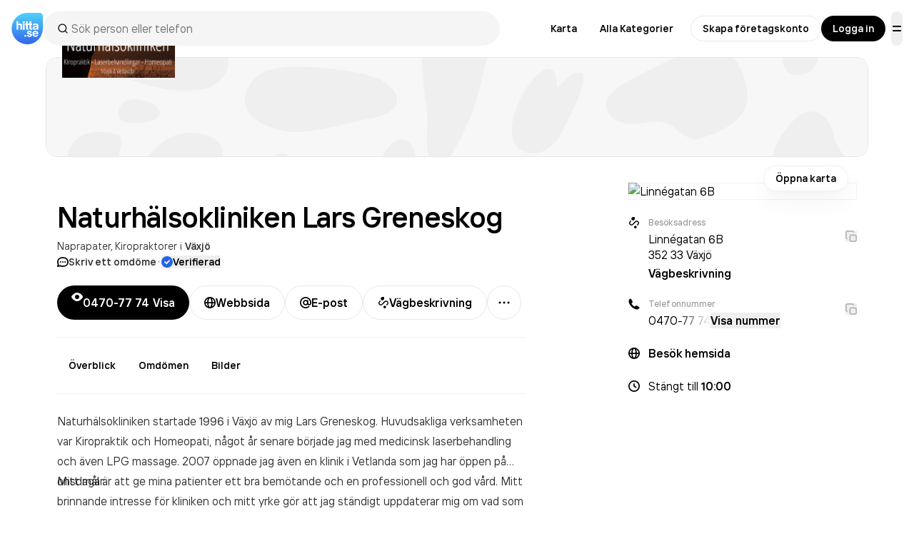

--- FILE ---
content_type: text/html; charset=utf-8
request_url: https://www.google.com/recaptcha/api2/anchor?ar=1&k=6Lfm3bYUAAAAAPoVuCyjoxlL0Vx36y0tEFNOxLJV&co=aHR0cHM6Ly93d3cuaGl0dGEuc2U6NDQz&hl=en&v=N67nZn4AqZkNcbeMu4prBgzg&size=invisible&anchor-ms=20000&execute-ms=30000&cb=881oz3261zmb
body_size: 48887
content:
<!DOCTYPE HTML><html dir="ltr" lang="en"><head><meta http-equiv="Content-Type" content="text/html; charset=UTF-8">
<meta http-equiv="X-UA-Compatible" content="IE=edge">
<title>reCAPTCHA</title>
<style type="text/css">
/* cyrillic-ext */
@font-face {
  font-family: 'Roboto';
  font-style: normal;
  font-weight: 400;
  font-stretch: 100%;
  src: url(//fonts.gstatic.com/s/roboto/v48/KFO7CnqEu92Fr1ME7kSn66aGLdTylUAMa3GUBHMdazTgWw.woff2) format('woff2');
  unicode-range: U+0460-052F, U+1C80-1C8A, U+20B4, U+2DE0-2DFF, U+A640-A69F, U+FE2E-FE2F;
}
/* cyrillic */
@font-face {
  font-family: 'Roboto';
  font-style: normal;
  font-weight: 400;
  font-stretch: 100%;
  src: url(//fonts.gstatic.com/s/roboto/v48/KFO7CnqEu92Fr1ME7kSn66aGLdTylUAMa3iUBHMdazTgWw.woff2) format('woff2');
  unicode-range: U+0301, U+0400-045F, U+0490-0491, U+04B0-04B1, U+2116;
}
/* greek-ext */
@font-face {
  font-family: 'Roboto';
  font-style: normal;
  font-weight: 400;
  font-stretch: 100%;
  src: url(//fonts.gstatic.com/s/roboto/v48/KFO7CnqEu92Fr1ME7kSn66aGLdTylUAMa3CUBHMdazTgWw.woff2) format('woff2');
  unicode-range: U+1F00-1FFF;
}
/* greek */
@font-face {
  font-family: 'Roboto';
  font-style: normal;
  font-weight: 400;
  font-stretch: 100%;
  src: url(//fonts.gstatic.com/s/roboto/v48/KFO7CnqEu92Fr1ME7kSn66aGLdTylUAMa3-UBHMdazTgWw.woff2) format('woff2');
  unicode-range: U+0370-0377, U+037A-037F, U+0384-038A, U+038C, U+038E-03A1, U+03A3-03FF;
}
/* math */
@font-face {
  font-family: 'Roboto';
  font-style: normal;
  font-weight: 400;
  font-stretch: 100%;
  src: url(//fonts.gstatic.com/s/roboto/v48/KFO7CnqEu92Fr1ME7kSn66aGLdTylUAMawCUBHMdazTgWw.woff2) format('woff2');
  unicode-range: U+0302-0303, U+0305, U+0307-0308, U+0310, U+0312, U+0315, U+031A, U+0326-0327, U+032C, U+032F-0330, U+0332-0333, U+0338, U+033A, U+0346, U+034D, U+0391-03A1, U+03A3-03A9, U+03B1-03C9, U+03D1, U+03D5-03D6, U+03F0-03F1, U+03F4-03F5, U+2016-2017, U+2034-2038, U+203C, U+2040, U+2043, U+2047, U+2050, U+2057, U+205F, U+2070-2071, U+2074-208E, U+2090-209C, U+20D0-20DC, U+20E1, U+20E5-20EF, U+2100-2112, U+2114-2115, U+2117-2121, U+2123-214F, U+2190, U+2192, U+2194-21AE, U+21B0-21E5, U+21F1-21F2, U+21F4-2211, U+2213-2214, U+2216-22FF, U+2308-230B, U+2310, U+2319, U+231C-2321, U+2336-237A, U+237C, U+2395, U+239B-23B7, U+23D0, U+23DC-23E1, U+2474-2475, U+25AF, U+25B3, U+25B7, U+25BD, U+25C1, U+25CA, U+25CC, U+25FB, U+266D-266F, U+27C0-27FF, U+2900-2AFF, U+2B0E-2B11, U+2B30-2B4C, U+2BFE, U+3030, U+FF5B, U+FF5D, U+1D400-1D7FF, U+1EE00-1EEFF;
}
/* symbols */
@font-face {
  font-family: 'Roboto';
  font-style: normal;
  font-weight: 400;
  font-stretch: 100%;
  src: url(//fonts.gstatic.com/s/roboto/v48/KFO7CnqEu92Fr1ME7kSn66aGLdTylUAMaxKUBHMdazTgWw.woff2) format('woff2');
  unicode-range: U+0001-000C, U+000E-001F, U+007F-009F, U+20DD-20E0, U+20E2-20E4, U+2150-218F, U+2190, U+2192, U+2194-2199, U+21AF, U+21E6-21F0, U+21F3, U+2218-2219, U+2299, U+22C4-22C6, U+2300-243F, U+2440-244A, U+2460-24FF, U+25A0-27BF, U+2800-28FF, U+2921-2922, U+2981, U+29BF, U+29EB, U+2B00-2BFF, U+4DC0-4DFF, U+FFF9-FFFB, U+10140-1018E, U+10190-1019C, U+101A0, U+101D0-101FD, U+102E0-102FB, U+10E60-10E7E, U+1D2C0-1D2D3, U+1D2E0-1D37F, U+1F000-1F0FF, U+1F100-1F1AD, U+1F1E6-1F1FF, U+1F30D-1F30F, U+1F315, U+1F31C, U+1F31E, U+1F320-1F32C, U+1F336, U+1F378, U+1F37D, U+1F382, U+1F393-1F39F, U+1F3A7-1F3A8, U+1F3AC-1F3AF, U+1F3C2, U+1F3C4-1F3C6, U+1F3CA-1F3CE, U+1F3D4-1F3E0, U+1F3ED, U+1F3F1-1F3F3, U+1F3F5-1F3F7, U+1F408, U+1F415, U+1F41F, U+1F426, U+1F43F, U+1F441-1F442, U+1F444, U+1F446-1F449, U+1F44C-1F44E, U+1F453, U+1F46A, U+1F47D, U+1F4A3, U+1F4B0, U+1F4B3, U+1F4B9, U+1F4BB, U+1F4BF, U+1F4C8-1F4CB, U+1F4D6, U+1F4DA, U+1F4DF, U+1F4E3-1F4E6, U+1F4EA-1F4ED, U+1F4F7, U+1F4F9-1F4FB, U+1F4FD-1F4FE, U+1F503, U+1F507-1F50B, U+1F50D, U+1F512-1F513, U+1F53E-1F54A, U+1F54F-1F5FA, U+1F610, U+1F650-1F67F, U+1F687, U+1F68D, U+1F691, U+1F694, U+1F698, U+1F6AD, U+1F6B2, U+1F6B9-1F6BA, U+1F6BC, U+1F6C6-1F6CF, U+1F6D3-1F6D7, U+1F6E0-1F6EA, U+1F6F0-1F6F3, U+1F6F7-1F6FC, U+1F700-1F7FF, U+1F800-1F80B, U+1F810-1F847, U+1F850-1F859, U+1F860-1F887, U+1F890-1F8AD, U+1F8B0-1F8BB, U+1F8C0-1F8C1, U+1F900-1F90B, U+1F93B, U+1F946, U+1F984, U+1F996, U+1F9E9, U+1FA00-1FA6F, U+1FA70-1FA7C, U+1FA80-1FA89, U+1FA8F-1FAC6, U+1FACE-1FADC, U+1FADF-1FAE9, U+1FAF0-1FAF8, U+1FB00-1FBFF;
}
/* vietnamese */
@font-face {
  font-family: 'Roboto';
  font-style: normal;
  font-weight: 400;
  font-stretch: 100%;
  src: url(//fonts.gstatic.com/s/roboto/v48/KFO7CnqEu92Fr1ME7kSn66aGLdTylUAMa3OUBHMdazTgWw.woff2) format('woff2');
  unicode-range: U+0102-0103, U+0110-0111, U+0128-0129, U+0168-0169, U+01A0-01A1, U+01AF-01B0, U+0300-0301, U+0303-0304, U+0308-0309, U+0323, U+0329, U+1EA0-1EF9, U+20AB;
}
/* latin-ext */
@font-face {
  font-family: 'Roboto';
  font-style: normal;
  font-weight: 400;
  font-stretch: 100%;
  src: url(//fonts.gstatic.com/s/roboto/v48/KFO7CnqEu92Fr1ME7kSn66aGLdTylUAMa3KUBHMdazTgWw.woff2) format('woff2');
  unicode-range: U+0100-02BA, U+02BD-02C5, U+02C7-02CC, U+02CE-02D7, U+02DD-02FF, U+0304, U+0308, U+0329, U+1D00-1DBF, U+1E00-1E9F, U+1EF2-1EFF, U+2020, U+20A0-20AB, U+20AD-20C0, U+2113, U+2C60-2C7F, U+A720-A7FF;
}
/* latin */
@font-face {
  font-family: 'Roboto';
  font-style: normal;
  font-weight: 400;
  font-stretch: 100%;
  src: url(//fonts.gstatic.com/s/roboto/v48/KFO7CnqEu92Fr1ME7kSn66aGLdTylUAMa3yUBHMdazQ.woff2) format('woff2');
  unicode-range: U+0000-00FF, U+0131, U+0152-0153, U+02BB-02BC, U+02C6, U+02DA, U+02DC, U+0304, U+0308, U+0329, U+2000-206F, U+20AC, U+2122, U+2191, U+2193, U+2212, U+2215, U+FEFF, U+FFFD;
}
/* cyrillic-ext */
@font-face {
  font-family: 'Roboto';
  font-style: normal;
  font-weight: 500;
  font-stretch: 100%;
  src: url(//fonts.gstatic.com/s/roboto/v48/KFO7CnqEu92Fr1ME7kSn66aGLdTylUAMa3GUBHMdazTgWw.woff2) format('woff2');
  unicode-range: U+0460-052F, U+1C80-1C8A, U+20B4, U+2DE0-2DFF, U+A640-A69F, U+FE2E-FE2F;
}
/* cyrillic */
@font-face {
  font-family: 'Roboto';
  font-style: normal;
  font-weight: 500;
  font-stretch: 100%;
  src: url(//fonts.gstatic.com/s/roboto/v48/KFO7CnqEu92Fr1ME7kSn66aGLdTylUAMa3iUBHMdazTgWw.woff2) format('woff2');
  unicode-range: U+0301, U+0400-045F, U+0490-0491, U+04B0-04B1, U+2116;
}
/* greek-ext */
@font-face {
  font-family: 'Roboto';
  font-style: normal;
  font-weight: 500;
  font-stretch: 100%;
  src: url(//fonts.gstatic.com/s/roboto/v48/KFO7CnqEu92Fr1ME7kSn66aGLdTylUAMa3CUBHMdazTgWw.woff2) format('woff2');
  unicode-range: U+1F00-1FFF;
}
/* greek */
@font-face {
  font-family: 'Roboto';
  font-style: normal;
  font-weight: 500;
  font-stretch: 100%;
  src: url(//fonts.gstatic.com/s/roboto/v48/KFO7CnqEu92Fr1ME7kSn66aGLdTylUAMa3-UBHMdazTgWw.woff2) format('woff2');
  unicode-range: U+0370-0377, U+037A-037F, U+0384-038A, U+038C, U+038E-03A1, U+03A3-03FF;
}
/* math */
@font-face {
  font-family: 'Roboto';
  font-style: normal;
  font-weight: 500;
  font-stretch: 100%;
  src: url(//fonts.gstatic.com/s/roboto/v48/KFO7CnqEu92Fr1ME7kSn66aGLdTylUAMawCUBHMdazTgWw.woff2) format('woff2');
  unicode-range: U+0302-0303, U+0305, U+0307-0308, U+0310, U+0312, U+0315, U+031A, U+0326-0327, U+032C, U+032F-0330, U+0332-0333, U+0338, U+033A, U+0346, U+034D, U+0391-03A1, U+03A3-03A9, U+03B1-03C9, U+03D1, U+03D5-03D6, U+03F0-03F1, U+03F4-03F5, U+2016-2017, U+2034-2038, U+203C, U+2040, U+2043, U+2047, U+2050, U+2057, U+205F, U+2070-2071, U+2074-208E, U+2090-209C, U+20D0-20DC, U+20E1, U+20E5-20EF, U+2100-2112, U+2114-2115, U+2117-2121, U+2123-214F, U+2190, U+2192, U+2194-21AE, U+21B0-21E5, U+21F1-21F2, U+21F4-2211, U+2213-2214, U+2216-22FF, U+2308-230B, U+2310, U+2319, U+231C-2321, U+2336-237A, U+237C, U+2395, U+239B-23B7, U+23D0, U+23DC-23E1, U+2474-2475, U+25AF, U+25B3, U+25B7, U+25BD, U+25C1, U+25CA, U+25CC, U+25FB, U+266D-266F, U+27C0-27FF, U+2900-2AFF, U+2B0E-2B11, U+2B30-2B4C, U+2BFE, U+3030, U+FF5B, U+FF5D, U+1D400-1D7FF, U+1EE00-1EEFF;
}
/* symbols */
@font-face {
  font-family: 'Roboto';
  font-style: normal;
  font-weight: 500;
  font-stretch: 100%;
  src: url(//fonts.gstatic.com/s/roboto/v48/KFO7CnqEu92Fr1ME7kSn66aGLdTylUAMaxKUBHMdazTgWw.woff2) format('woff2');
  unicode-range: U+0001-000C, U+000E-001F, U+007F-009F, U+20DD-20E0, U+20E2-20E4, U+2150-218F, U+2190, U+2192, U+2194-2199, U+21AF, U+21E6-21F0, U+21F3, U+2218-2219, U+2299, U+22C4-22C6, U+2300-243F, U+2440-244A, U+2460-24FF, U+25A0-27BF, U+2800-28FF, U+2921-2922, U+2981, U+29BF, U+29EB, U+2B00-2BFF, U+4DC0-4DFF, U+FFF9-FFFB, U+10140-1018E, U+10190-1019C, U+101A0, U+101D0-101FD, U+102E0-102FB, U+10E60-10E7E, U+1D2C0-1D2D3, U+1D2E0-1D37F, U+1F000-1F0FF, U+1F100-1F1AD, U+1F1E6-1F1FF, U+1F30D-1F30F, U+1F315, U+1F31C, U+1F31E, U+1F320-1F32C, U+1F336, U+1F378, U+1F37D, U+1F382, U+1F393-1F39F, U+1F3A7-1F3A8, U+1F3AC-1F3AF, U+1F3C2, U+1F3C4-1F3C6, U+1F3CA-1F3CE, U+1F3D4-1F3E0, U+1F3ED, U+1F3F1-1F3F3, U+1F3F5-1F3F7, U+1F408, U+1F415, U+1F41F, U+1F426, U+1F43F, U+1F441-1F442, U+1F444, U+1F446-1F449, U+1F44C-1F44E, U+1F453, U+1F46A, U+1F47D, U+1F4A3, U+1F4B0, U+1F4B3, U+1F4B9, U+1F4BB, U+1F4BF, U+1F4C8-1F4CB, U+1F4D6, U+1F4DA, U+1F4DF, U+1F4E3-1F4E6, U+1F4EA-1F4ED, U+1F4F7, U+1F4F9-1F4FB, U+1F4FD-1F4FE, U+1F503, U+1F507-1F50B, U+1F50D, U+1F512-1F513, U+1F53E-1F54A, U+1F54F-1F5FA, U+1F610, U+1F650-1F67F, U+1F687, U+1F68D, U+1F691, U+1F694, U+1F698, U+1F6AD, U+1F6B2, U+1F6B9-1F6BA, U+1F6BC, U+1F6C6-1F6CF, U+1F6D3-1F6D7, U+1F6E0-1F6EA, U+1F6F0-1F6F3, U+1F6F7-1F6FC, U+1F700-1F7FF, U+1F800-1F80B, U+1F810-1F847, U+1F850-1F859, U+1F860-1F887, U+1F890-1F8AD, U+1F8B0-1F8BB, U+1F8C0-1F8C1, U+1F900-1F90B, U+1F93B, U+1F946, U+1F984, U+1F996, U+1F9E9, U+1FA00-1FA6F, U+1FA70-1FA7C, U+1FA80-1FA89, U+1FA8F-1FAC6, U+1FACE-1FADC, U+1FADF-1FAE9, U+1FAF0-1FAF8, U+1FB00-1FBFF;
}
/* vietnamese */
@font-face {
  font-family: 'Roboto';
  font-style: normal;
  font-weight: 500;
  font-stretch: 100%;
  src: url(//fonts.gstatic.com/s/roboto/v48/KFO7CnqEu92Fr1ME7kSn66aGLdTylUAMa3OUBHMdazTgWw.woff2) format('woff2');
  unicode-range: U+0102-0103, U+0110-0111, U+0128-0129, U+0168-0169, U+01A0-01A1, U+01AF-01B0, U+0300-0301, U+0303-0304, U+0308-0309, U+0323, U+0329, U+1EA0-1EF9, U+20AB;
}
/* latin-ext */
@font-face {
  font-family: 'Roboto';
  font-style: normal;
  font-weight: 500;
  font-stretch: 100%;
  src: url(//fonts.gstatic.com/s/roboto/v48/KFO7CnqEu92Fr1ME7kSn66aGLdTylUAMa3KUBHMdazTgWw.woff2) format('woff2');
  unicode-range: U+0100-02BA, U+02BD-02C5, U+02C7-02CC, U+02CE-02D7, U+02DD-02FF, U+0304, U+0308, U+0329, U+1D00-1DBF, U+1E00-1E9F, U+1EF2-1EFF, U+2020, U+20A0-20AB, U+20AD-20C0, U+2113, U+2C60-2C7F, U+A720-A7FF;
}
/* latin */
@font-face {
  font-family: 'Roboto';
  font-style: normal;
  font-weight: 500;
  font-stretch: 100%;
  src: url(//fonts.gstatic.com/s/roboto/v48/KFO7CnqEu92Fr1ME7kSn66aGLdTylUAMa3yUBHMdazQ.woff2) format('woff2');
  unicode-range: U+0000-00FF, U+0131, U+0152-0153, U+02BB-02BC, U+02C6, U+02DA, U+02DC, U+0304, U+0308, U+0329, U+2000-206F, U+20AC, U+2122, U+2191, U+2193, U+2212, U+2215, U+FEFF, U+FFFD;
}
/* cyrillic-ext */
@font-face {
  font-family: 'Roboto';
  font-style: normal;
  font-weight: 900;
  font-stretch: 100%;
  src: url(//fonts.gstatic.com/s/roboto/v48/KFO7CnqEu92Fr1ME7kSn66aGLdTylUAMa3GUBHMdazTgWw.woff2) format('woff2');
  unicode-range: U+0460-052F, U+1C80-1C8A, U+20B4, U+2DE0-2DFF, U+A640-A69F, U+FE2E-FE2F;
}
/* cyrillic */
@font-face {
  font-family: 'Roboto';
  font-style: normal;
  font-weight: 900;
  font-stretch: 100%;
  src: url(//fonts.gstatic.com/s/roboto/v48/KFO7CnqEu92Fr1ME7kSn66aGLdTylUAMa3iUBHMdazTgWw.woff2) format('woff2');
  unicode-range: U+0301, U+0400-045F, U+0490-0491, U+04B0-04B1, U+2116;
}
/* greek-ext */
@font-face {
  font-family: 'Roboto';
  font-style: normal;
  font-weight: 900;
  font-stretch: 100%;
  src: url(//fonts.gstatic.com/s/roboto/v48/KFO7CnqEu92Fr1ME7kSn66aGLdTylUAMa3CUBHMdazTgWw.woff2) format('woff2');
  unicode-range: U+1F00-1FFF;
}
/* greek */
@font-face {
  font-family: 'Roboto';
  font-style: normal;
  font-weight: 900;
  font-stretch: 100%;
  src: url(//fonts.gstatic.com/s/roboto/v48/KFO7CnqEu92Fr1ME7kSn66aGLdTylUAMa3-UBHMdazTgWw.woff2) format('woff2');
  unicode-range: U+0370-0377, U+037A-037F, U+0384-038A, U+038C, U+038E-03A1, U+03A3-03FF;
}
/* math */
@font-face {
  font-family: 'Roboto';
  font-style: normal;
  font-weight: 900;
  font-stretch: 100%;
  src: url(//fonts.gstatic.com/s/roboto/v48/KFO7CnqEu92Fr1ME7kSn66aGLdTylUAMawCUBHMdazTgWw.woff2) format('woff2');
  unicode-range: U+0302-0303, U+0305, U+0307-0308, U+0310, U+0312, U+0315, U+031A, U+0326-0327, U+032C, U+032F-0330, U+0332-0333, U+0338, U+033A, U+0346, U+034D, U+0391-03A1, U+03A3-03A9, U+03B1-03C9, U+03D1, U+03D5-03D6, U+03F0-03F1, U+03F4-03F5, U+2016-2017, U+2034-2038, U+203C, U+2040, U+2043, U+2047, U+2050, U+2057, U+205F, U+2070-2071, U+2074-208E, U+2090-209C, U+20D0-20DC, U+20E1, U+20E5-20EF, U+2100-2112, U+2114-2115, U+2117-2121, U+2123-214F, U+2190, U+2192, U+2194-21AE, U+21B0-21E5, U+21F1-21F2, U+21F4-2211, U+2213-2214, U+2216-22FF, U+2308-230B, U+2310, U+2319, U+231C-2321, U+2336-237A, U+237C, U+2395, U+239B-23B7, U+23D0, U+23DC-23E1, U+2474-2475, U+25AF, U+25B3, U+25B7, U+25BD, U+25C1, U+25CA, U+25CC, U+25FB, U+266D-266F, U+27C0-27FF, U+2900-2AFF, U+2B0E-2B11, U+2B30-2B4C, U+2BFE, U+3030, U+FF5B, U+FF5D, U+1D400-1D7FF, U+1EE00-1EEFF;
}
/* symbols */
@font-face {
  font-family: 'Roboto';
  font-style: normal;
  font-weight: 900;
  font-stretch: 100%;
  src: url(//fonts.gstatic.com/s/roboto/v48/KFO7CnqEu92Fr1ME7kSn66aGLdTylUAMaxKUBHMdazTgWw.woff2) format('woff2');
  unicode-range: U+0001-000C, U+000E-001F, U+007F-009F, U+20DD-20E0, U+20E2-20E4, U+2150-218F, U+2190, U+2192, U+2194-2199, U+21AF, U+21E6-21F0, U+21F3, U+2218-2219, U+2299, U+22C4-22C6, U+2300-243F, U+2440-244A, U+2460-24FF, U+25A0-27BF, U+2800-28FF, U+2921-2922, U+2981, U+29BF, U+29EB, U+2B00-2BFF, U+4DC0-4DFF, U+FFF9-FFFB, U+10140-1018E, U+10190-1019C, U+101A0, U+101D0-101FD, U+102E0-102FB, U+10E60-10E7E, U+1D2C0-1D2D3, U+1D2E0-1D37F, U+1F000-1F0FF, U+1F100-1F1AD, U+1F1E6-1F1FF, U+1F30D-1F30F, U+1F315, U+1F31C, U+1F31E, U+1F320-1F32C, U+1F336, U+1F378, U+1F37D, U+1F382, U+1F393-1F39F, U+1F3A7-1F3A8, U+1F3AC-1F3AF, U+1F3C2, U+1F3C4-1F3C6, U+1F3CA-1F3CE, U+1F3D4-1F3E0, U+1F3ED, U+1F3F1-1F3F3, U+1F3F5-1F3F7, U+1F408, U+1F415, U+1F41F, U+1F426, U+1F43F, U+1F441-1F442, U+1F444, U+1F446-1F449, U+1F44C-1F44E, U+1F453, U+1F46A, U+1F47D, U+1F4A3, U+1F4B0, U+1F4B3, U+1F4B9, U+1F4BB, U+1F4BF, U+1F4C8-1F4CB, U+1F4D6, U+1F4DA, U+1F4DF, U+1F4E3-1F4E6, U+1F4EA-1F4ED, U+1F4F7, U+1F4F9-1F4FB, U+1F4FD-1F4FE, U+1F503, U+1F507-1F50B, U+1F50D, U+1F512-1F513, U+1F53E-1F54A, U+1F54F-1F5FA, U+1F610, U+1F650-1F67F, U+1F687, U+1F68D, U+1F691, U+1F694, U+1F698, U+1F6AD, U+1F6B2, U+1F6B9-1F6BA, U+1F6BC, U+1F6C6-1F6CF, U+1F6D3-1F6D7, U+1F6E0-1F6EA, U+1F6F0-1F6F3, U+1F6F7-1F6FC, U+1F700-1F7FF, U+1F800-1F80B, U+1F810-1F847, U+1F850-1F859, U+1F860-1F887, U+1F890-1F8AD, U+1F8B0-1F8BB, U+1F8C0-1F8C1, U+1F900-1F90B, U+1F93B, U+1F946, U+1F984, U+1F996, U+1F9E9, U+1FA00-1FA6F, U+1FA70-1FA7C, U+1FA80-1FA89, U+1FA8F-1FAC6, U+1FACE-1FADC, U+1FADF-1FAE9, U+1FAF0-1FAF8, U+1FB00-1FBFF;
}
/* vietnamese */
@font-face {
  font-family: 'Roboto';
  font-style: normal;
  font-weight: 900;
  font-stretch: 100%;
  src: url(//fonts.gstatic.com/s/roboto/v48/KFO7CnqEu92Fr1ME7kSn66aGLdTylUAMa3OUBHMdazTgWw.woff2) format('woff2');
  unicode-range: U+0102-0103, U+0110-0111, U+0128-0129, U+0168-0169, U+01A0-01A1, U+01AF-01B0, U+0300-0301, U+0303-0304, U+0308-0309, U+0323, U+0329, U+1EA0-1EF9, U+20AB;
}
/* latin-ext */
@font-face {
  font-family: 'Roboto';
  font-style: normal;
  font-weight: 900;
  font-stretch: 100%;
  src: url(//fonts.gstatic.com/s/roboto/v48/KFO7CnqEu92Fr1ME7kSn66aGLdTylUAMa3KUBHMdazTgWw.woff2) format('woff2');
  unicode-range: U+0100-02BA, U+02BD-02C5, U+02C7-02CC, U+02CE-02D7, U+02DD-02FF, U+0304, U+0308, U+0329, U+1D00-1DBF, U+1E00-1E9F, U+1EF2-1EFF, U+2020, U+20A0-20AB, U+20AD-20C0, U+2113, U+2C60-2C7F, U+A720-A7FF;
}
/* latin */
@font-face {
  font-family: 'Roboto';
  font-style: normal;
  font-weight: 900;
  font-stretch: 100%;
  src: url(//fonts.gstatic.com/s/roboto/v48/KFO7CnqEu92Fr1ME7kSn66aGLdTylUAMa3yUBHMdazQ.woff2) format('woff2');
  unicode-range: U+0000-00FF, U+0131, U+0152-0153, U+02BB-02BC, U+02C6, U+02DA, U+02DC, U+0304, U+0308, U+0329, U+2000-206F, U+20AC, U+2122, U+2191, U+2193, U+2212, U+2215, U+FEFF, U+FFFD;
}

</style>
<link rel="stylesheet" type="text/css" href="https://www.gstatic.com/recaptcha/releases/N67nZn4AqZkNcbeMu4prBgzg/styles__ltr.css">
<script nonce="BgcKORNkf1mxZSdza7VloQ" type="text/javascript">window['__recaptcha_api'] = 'https://www.google.com/recaptcha/api2/';</script>
<script type="text/javascript" src="https://www.gstatic.com/recaptcha/releases/N67nZn4AqZkNcbeMu4prBgzg/recaptcha__en.js" nonce="BgcKORNkf1mxZSdza7VloQ">
      
    </script></head>
<body><div id="rc-anchor-alert" class="rc-anchor-alert"></div>
<input type="hidden" id="recaptcha-token" value="[base64]">
<script type="text/javascript" nonce="BgcKORNkf1mxZSdza7VloQ">
      recaptcha.anchor.Main.init("[\x22ainput\x22,[\x22bgdata\x22,\x22\x22,\[base64]/[base64]/[base64]/ZyhXLGgpOnEoW04sMjEsbF0sVywwKSxoKSxmYWxzZSxmYWxzZSl9Y2F0Y2goayl7RygzNTgsVyk/[base64]/[base64]/[base64]/[base64]/[base64]/[base64]/[base64]/bmV3IEJbT10oRFswXSk6dz09Mj9uZXcgQltPXShEWzBdLERbMV0pOnc9PTM/bmV3IEJbT10oRFswXSxEWzFdLERbMl0pOnc9PTQ/[base64]/[base64]/[base64]/[base64]/[base64]\\u003d\x22,\[base64]\x22,\x22QC1QJcKZw5nCojJbw5bDuMKFw4fCqGogbsOSfx0tSB0Jw5g/c1Z7WsKyw49rB2hualnDhcKtw7zCrcK4w6tBVwguwoLCuDrCljvDl8OLwqwzFsOlEVFNw51QD8K3wpguIsOKw40uwpTDiUzCksOQA8OCX8KoNsKSccK7fcOiwrwMNRLDg0nDrhgCwpVrwpI3Gm4kHMK+P8ORGcOCTMO8ZsOEwpPCgV/Ch8KKwq0ca8OMKsKbwqQzNMKbZ8O2wq3DuSQWwoEQbBPDg8KAXMOXDMOtwqVjw6HCp8OGFQZOXsKyM8OLWMKeMgBFGsKFw6bCpQHDlMOswoRXD8KxNF4qZMOxwoLCgsOmR8OWw4URN8O3w5IMRmXDlULDrsOVwoxhTsKGw7c7MSpBwqocJ8OAFcOXw5APbcKJGSoBwq/[base64]/DoxdOYsORw7bCsMO+PMOpw75hw67DlxkKNVkkDcOaDVzCp8Oqw6w/J8OwwpgiFHY2w47DocOkwoDDm8KYHsKRw7o3X8KhwojDnBjCncKQDcKQw7sHw7nDhjIlcRbCgMKhCEZnH8OQDAN2AB7Dqi3DtcORw6bDuxQcGz0pORrCqsOdTsKVTio7wps0NMOJw7p+FMOqOcOUwoZMOWllwojDvcOSWj/DksKiw414w4LDg8Krw6zDsmzDpsOhwpVoLMKyTEzCrcOqw47DjQJxJ8Ojw4R3wpbDiQUdw6/Dn8K3w4TDpMKDw50Ww6LCisOawo9KKgdENGEgYSrChyVHEWsacRYOwqA9w6VUasOHw6IPJDDDgMO0AcKwwpQbw50Bw6vCo8Kpawl3METDnmAGwo7DtRIdw5PDkMORUMK+ITDDqMOaQE/[base64]/K8O8w6QTw6tGb3bCssOlwodMPDXCoD5UwrHDscKPPMOWwpR7MMKzwonDsMOmw4fDgTDCv8KDwp94RirDr8KqQsKbA8KPTS9PETV0LwzCucKRw4/CrjjDu8KtwrZGccOPwpdqMcKzfMOoPsOnEAPDgWrDp8OtC2rDssKbKH4PfMKaBD1pacKrOg/[base64]/w4swwqfDgCsmRFfDsHc6D0RPwqJsPEJzwoNyTV7DqMKfNRcKFEItw6TCgBJXesKZw6gKw5zCl8OyEQ5uw47Dkxp0w7ohK2XCm1YyL8OBw5E3w4nCscOCdMOvEyLDgil/wq/[base64]/DoTPDvnxYe8OKIELCvS7Dnx3CoMOcw54Dw5rCmcOWFCvDhitiw5dmbcK3OGTDgQsGa2TDscKqdW9ywoxAw65XwqwkwqBsbcKIBMOuw5E1wrIIM8OzfMOjwr89w6/DmX97wrp/wrjDtcKQw7zCmDl1w67CjMOHG8Kww47Ci8Ozw64DZDkXAsO9ccONAyU2wqA9JsOrwqnDnDE6KxLCscKewoJDFsKrenDDi8KaPldcwopZw77Cn3LDmV9mGDTCosKEE8KowrAqSS5RNQ4EYcKCw5p5E8OzCMKqdBd/w7bDuMKlwqYqC0zCiD3CmcOvKDV3aMKgNzDCpUPCn0xabGIVw57Cp8KDwpfCtUDDlsOAwqQTCcKJw4jChUDCt8KxYcKrw5AwIMKxwonDi07DiBTCvMKiwpDCqj/DlMKcaMOKw4nCpUMYGcKuwptPYMOoQjV2acOvw65vwpJpw6fDs1UVwoLDuGZHNHI1D8O0XwkQCXnDpl1LYUh5EhI6SxDDsDTDtC/CggnCtcKwEBPDsD/[base64]/w4ZxwpXDrnAcesOQwq0Aw4JyK8OJWMKIwpTCg8K4TVfCggjCo3TDsMOgFcKKwpFDED3CqgXCosOMwr3CjcKPw77Cq0HCk8ONwp/Dp8KUwrLCq8OKNMKlXXYBGD7CocOdw6LDvzZNWjR+G8ODLzwewr/DhRrDsMOEw5bDl8OowqHCvR3DjVwFw4HChEXDgU0DwrfCmcK+WcOKw5rDvcO4wpwjwqFSw53Cs2Ujw4cMw4ELJsK/wprDkcK/BsKawrTDkA7CgcKGw4jCpMK9dinCtcOtw7Qyw6Bqw4kIw5kbw7DDj1bDh8KFw5vDh8KGw4HDkcOjw7hnwqHDuhLDl3UewoDDqC3Dn8O5BwNyUwnDvALCp3MCJ2RDw5/DhMKKwqLDs8KfDsOqKgECw5JXw5Ifw7TDnsKKw7t3EcO3aW5mEMOhw7Qhw5M+YQArwqwwfsOuw7QIwpXCk8KqwrMVwoXDr8OmeMOuCcK3XsK+w4zDicOOwp4ySAkPV1MYDsK4w4PDucKiwqjCjsO2wpFiw6wTEU4sbhLCuCR3w5kODMOowrnCqSbDm8OedEHCl8K1wp/Di8KEOcOzw6XDtcOzw53DrEvChUAswoTCtsO0wp84wqUQw4nCrsKEw5YRf8KNa8O+Z8Kuw6vDpiAcTGdcw4zCrihzwprDrcOZwptqacOCwohgw5PCqsOrwoNAwodqPl1GdcKBw7kFw7hufHXCjsKPJwNjwqgWGmDCrcOrw6pMccKPwrvDr1Eawr4xw6/CtmfCrUNdw5vCmhYuMxt2JU0zWcKnwr5RwpshYMOkw7IvwoJIT1nCn8Kow4Nxw5xgPsOIw6bDmnghwrHDvTnDpgBXHn0/wr0GGcK4X8Kww5ctwqwYbcKFwq/CtCfCrm7DtcOdw4/CrsOHXQXDkg7DtyNuwqUVw4ZeEQUBwqnDjcKvDV1VLcOLw4RzHn0fwoZ/[base64]/[base64]/Ch8OdO1fDucOpYx0pw5V/wp5Lwo16w6smcFV1w4zCiMOtwrzCisKDwrtSbQxYwo5TW3/DoMOhwofCgcKpwo4lw5cyL1dmCAQ3S1JUw5xgw4/Ch8KAwqLCqAjDssKcwr/[base64]/[base64]/CiEhmBD3CpcKCw6I8wqoxTcKswpVlwoDCgsOEwpAewrbDlsKZw5PCvGbDkTcTwrrDrgPCgg86aXhoNFI7wowmacO8wqJrw4xtwp7DhyXDgl1uIgVOw5/[base64]/QVxywpDDgSrDoXwicsKPA0J0eAgcHsKCQGRCFcOwNcObcnjDpMOWQXPDtMK1wpFPVVLCv8K+wpjChkHDtUHDg3MUw5fDssKsaMOqCMKsO23DgMOOJMOrw7PCgRjCjSFGwrDClsK8w4DDn0/DjRzDvsO8CcKGF2JlLcKNw6nDqcKDwr8zwprCvMO6UsOxwq0zwpoHLDrDtcK3wos3fwdUwoB6ERnCqQLCvB7DnjlJw6IffsKQwrvDsUtzw7xxO0HCsj/CncKgQFd5w65QUcOrwo5pQ8KTwpFPO23ChhfCvw5Dw6rDsMKMwrR/w6lzJFjDqcOdw5jCqT0pwovCkn7DhMOJIl92wod3aMOswqt2BsOucsKsVMKDwobCpcK7wpE/PMKSw5s0CV/CuyEDHFfDpQRXQ8KkEMOgHgw7wpJ3wqbDqMO5b8Omw47DtcOkBcOoV8Oce8K7wrvDuErDvhQlZAk+wr/Ck8KoN8KPw4PChsKlGk0bV393OsKCY0/[base64]/BMKawr3CuS4GbMKTw6EuKcKpMcOHwrJ1wrwLwoYtw6vDjnrChcOTaMKKEsOcPg/DucK0wp4IOzHCgFJrw6Vyw6DDhCkBw6IxbnFgUB7CgSJOWMKGMsKiwrVtVcOEwqLCvMOWwqR0Ni7CicOLw5/DvsKRQMK4KSVMH2sow7sJw5UvwrtiwpPCmR7DvMKaw7I2wrNlDcOKPjXCsDJ3wr/[base64]/CrHpfwpl1U8OVbMK4wqLCvQoOLTXClXzDvEEWw7w7w7DDtyJLU2REFcOUw5pfw61dwqIMwqfCowXCv1vCjsKqw7zDhR4JNcKLwoHDoUo4N8O+wp3DpcKtw4zCtjjCoE5bdMK/BcKwGcK9w5nDjsOeAAZswp/[base64]/[base64]/CpivCksK2NSAcw7TCn8OPwqnClj5cw4tzwq/DiwrDjR4wwp/CvsOtNcO6HMKNw7loFcKZwpQTwrPCgMKDQDwlV8OaL8KQw43DojgWw50qwrjCk1bDhV1FZcKsw7IRwp4pDXbDvcOhXmjDkVZ8bMKLOUTDhFHDqEjDhQRkAsKuEMO3w6vDpsKyw67DsMKOYcOfw4/[base64]/CnBYRG8KRwppVGjjDhcKwJGnDrMOoM0BbWiLDrHPCvFVrw7oNZMKMV8ONw5fCr8KiDWHDo8OewqXDqsKXw7VRw5dTTcKvwrTCkcOAw6PDvm/DpMKmByYoSXvCh8K+w6EmVmcOw7zDuxhvZcO1wrAbfsKIH0LChRrDlH/DhGo+MRzDmcOlwr9KbMOcESvCgMKgH11JworCvMKow7/Dh23Do19Vw40GScK7JsOuTyU2wqPClBvDisO5NHvDtEMJwq7CuMKCwo4QOMOAfVzCncKOQDPCtnlnBMO7HMODw5HDu8KFecOdNsOLESdywrjDhMOJwq3Dt8KffHvDhsOGwo9BeMKVw5DDkMKAw6JaLw3Dl8K0DzM/URPDh8OBw5PDlMOoQ0YPfcOLHsOuwoYBwoAsQ37DsMOmwrgIwp7CkznDunjDk8KyTcKzZzgwHMOUwpxHw6/DmBrDkcK2XMO/[base64]/OcKJw7h+JMKowqNNw6hgwr/Ckw5Vwq5/BQbDrcOOLcOjOAbCogkUAxPDlXLCiMO/c8OIMD0obnTDv8Otw5zDhAnCohIawozChifCtcKzw6bDqsOYDMOXw7/Do8KiQCoQOcKvw7bDoVtKw5nDiW/DjcKfAXDDq11NdH0Yw6HCt1nCoMKIwp3DiEorwo8rw7tSwq4YflzCkznDr8KMwpzDrcKra8O5ckhuPT3DlMKjQjLDiwVQwqfCtnMRw5A/OgdVVgZ6wobCiMKyIAUKwp/CrFdkw5xcwq7CnsOaJhzDkcKvw4DChn7Dj0Zdw5HCo8OAAsKDwq/[base64]/CqxvChwxYw5rDl0XDlydmw4nCoB4FwqVNeGNAw4gjw4VHM0LDmhPCocO9w6zCvTrCgsKkM8K3IUxsMcKEP8OYwpjDsEXCmMKWHsKSN3jCv8Kqwp7Ds8K/Mk7Cv8OOIcOOwo5sw7PCqsKewr3CqcOWbBXCjVfDl8KKw78cwpzDq8KkYzoDJC5twp3CohFYcgbCl0NQwpvDtMOgw4gXFMO2wptYwpdVw4AYRQ7CncKowrV/dMKFwpFzWcKdwqdCwo/[base64]/CvGvDm8O4OFPDp2/DrcOqVsORG8Kawo3CuXEMw4cUwrowCcKkwpR6wqzDkTDDiMKRK2vDqw8WOcKNT2bDh1djQ3seGMK4wrLCocOFw4J+K3vDjcKDZQRgw7YzKFzDvVDCisK0TMKjXsOBUsK/wqfCnVrCqnTCu8KTw7Rlw5l7PsK1woPCqAfDsWzDkn3DnmXDjAfCpV/DoAsveWDDjzonSA97G8OyfS/[base64]/[base64]/Ch1h8wptRbR3CrT3CusOCwqk6w5B9HsK5CcKXS8KxMMOUw47Cr8OLw4HCuG47w6g5bHM2VAU+JsKUXcKtMcKOVMO/IRhEwpY+wp3DrsKjNcOmYcOVwpwZLcOqwqYww5zCqcOowqcQw4U4wrPDjgc+GivDlcO3JMKGw6DDj8OMKsOnZcKWCmjCtsOow77DkSYnwqzDi8K7aMOMw58QLsOMw73CgjlUAVcwwoQdTT3DqBFhwqXDk8Kpwp43wp7Dp8OAwo/DqsKqHHTCgVTCmATDgcKZw7RaW8Kre8KlwrVJFRHCokvDlWFywphjHnzCscKhw5zDjTwGKgZvwoFrwqFIwodLHBvDlEbDp3dVwq5mw4kbw4pZw7zDr23DlsKSwr/[base64]/w5wbwoHCjTAhW18FF8KIwpvDgMOTwpnCkcOLL1k4UW9YFsOEwp1kw7h0wpnCo8OMw6LCjxJFw5hVw4XDqMKfw7fDk8K9NAtiwo5PKUclwqnDsUV8wr9ZwqnDp8KfwoZVFUs+S8OKw497w4UOY2sIXcO4w51Kek8uOA7CmzPCkDUdw5XDmV/Di8O2Nn55Y8Kswq7DgBzCuhgOExrDqcOCwo8LwqF+JcK5w4XDusKswoDDgMOEwp3CicKiAMOfwrnCvQnCu8KMwrcNRcOxPEx1wqPCksOew5XCgSfDi2NVwqbDhnozw4NuwrTCsMObMwHCvsOEwoJawoXCnV0HWDHCj23DucOww4jCpMK7D8KJw7pyAcO/w6LClcO5eRXDkmDCjm1aw4vDrA3CvsK4CzZDB0/CpMO0fcKWSi7CpyjCgcOPwpMUwqXCrhXDmWZvw4zDr2/CoirDpsO2UcKPwqLDt3UyDkzDqmgdA8OiJMOgDkIMHz7CoVUBcAXClhsTwqdowqvCpsKpWsO/wqHDmMOGwq7ClCV7dsKXblHChTgjw4bCqcKwX1clXMOawoshw711L3TDucOuWcKZFh3CuErDiMOGw6l3OSoXUExEw6Fywp5mwqfDr8KNw67ClDvClVx2YMKhwpsGNAPDocOKwqpkdzBZw68mSsKPSBjCqyg6w6TDti7CkzQgal5QABbDuRgPwpzDuMOvJzx/PcK8woFAWMKhw5vDl01kE28ZDcO8YsK0wo/[base64]/CqsK/w4zCt8OVScO7fGgBLBZoK2vDu1s8w63Csn3CqMOCVw8IbcK7UBbCpT3CvE/DkcO2B8KvSh7Dr8KRZR3CgcOAP8O8a0TCilfDpATDtghmdcK/wrh5w6jDhMK8w4bCjHbCoE9mIVhdMF17UcKtFER+w5DDlcKjDSUTLMOdBBtrwqPDhMO5wr1Nw6rDrm/DuDrDhMOTHXrClEcpD01AJ1MUw68hw7rClVHCqsOAworCoFYvwqDCkX0Iw5bCtAg+BizCmGLCrsO8w59xw5nClsOhwqTDgsK3w4UhYnAXIMKXMHsxwo/CvcOLNMKVJ8OSFMKXw5zCiCk9DcOcdcOrwrtIw6zDpRzDkVbDtMKMw43CoG1+JcOQNBtjfl/ClcOew6QOw73CmMOwOQzCp1QGKcO8wqVtw4Zrw7Viwq/DnsOFX03DmMO7wq/CnnHDkcO6S8OHw692w6TDrCjCrsKdIsOGT0VbTcK+wqfDuhN9HsK4OMO4w6Njb8OMCC5lLsOcKMO3w7XDvAAfKk0UwqrDgcKDNgHCqsOOw5HCqSrCl1TCkgHCvhkcwr/CmcKswoTDoxUcJVdxwq8rbsKrwpAdw63DiDHDjlPCuVBECH7CucKww7rDoMOLUSLDvEHCgGXDiwXCv8KUeMKJJMOwwrhMLMKkw6xbdcKVwoIgZcO1w6pGemhVdX/CqsOdDhjChy/CszXDujnDvxF2H8KKZREYw43DvsK1w4hgwrBLJsO8RwPDmC7Ci8O0w5tsXm7CiMOAwrBgb8OfwpDDo8K/b8ORwoDCsgksw4jDt2xVGcOZwojCscOvOcKuDMOdw74AYsKzw6ddZMOqwoDDiiLCr8OaKFnCpcKWX8Ojb8O5w7vDlMOyQTzDjcOewpjCocO8c8K/[base64]/[base64]/[base64]/[base64]/[base64]/NwAGwqbCvydJYllxw4fCmlcaFE7CuT/CgGHCrcK/wq/DgVPDtCTDoMOHD39rwpHDgsK5worDmsOtKsKewoo2VSHDmj8uwp/Dlmgpc8K/dcK4EiXCg8O4fMO+U8KUwrAbw73Cl2TChsK8esK/e8Ogwoo0DMOmw4YZwrrCmMODVUsOcMOkw7l/X8KvWFzDqcK5wphufsO/[base64]/Dk1/DjhfDkMOKCMKuwrUTwpPDksOhwoDDp0ZlM8KUJ8Khwq3Co8OdGkJNBWvCnFVUwpDDtH5zw77CvkHCuVRfwoE6C1/Di8KuwpQowqPDi0dhLMK0AcKQBcOmfx9ADsKqc8KYw6tuWVvDrmjCicK2ZHBFMixJwp0bCsKQw75Tw5vCjm0aw6fDuzbCssOow4/CvBvDtDzDnipgwpvDoxI/aMOaZ3LCoCHDrcKmw5M8GR9Mw4pVC8OWcMKfIUgLKTPDgGHCmMKqGcO6CMO5cXDChcKUTMOASmLChhPCkcK6BsONwp7CsWFXUANpwozCj8KZw4bDsMORwoLCnsKnUhR6w7jCuFPDjcO1wr80SnrCg8OsTydWwr3Dv8K3w58Sw7HCt2wOw5ITwpllaUHDgQk/w6/DvcOLP8O5w4YdNVAzPArCrMK/Ng7DscKsPAoAwqHCi2cVw4DDlMOHCsO3woTCl8Kpd0UKdcOZw6cGAsONVgR6HMOgw5zDkMOJw6PCjcO7FsK+wp11PcKwwpPDiQzDo8K8cDfDuCYdwrlYwoXCtcKkwoxERXnDn8KEEQ5aYGdvwr7Dl1Vhw7XCqsKCc8OJKyl/[base64]/w59kZXnDgHc1BiPDtTZPw44tw5liPsObP8ObwozDocOXccK/[base64]/CvcK2HXFQw5vDg2FLw6LDuEVJw5jDg8OpM2PDjU/CmcKXIRpzw6PCm8OWw5Ivwr3CncOSwqpQw7XDjsKYM3F4bAJbO8Klw6rDi3Yyw6E8GlrDs8OqXcOzCsOJfy80wqrDlyZNwoLCuTLDo8OYwqk0YsORwqRSTcKDRcKUw6kIw4bDkcKrWgjCqcKBw7/DtcOHwqzCmcKqYCE9w5w5TFPDksKpwrzCgMOPw4DChMKywq/CoSzDomB2wrPDtsKEJg9UXHnDlCRhwr7Dg8KVwqPDhyzCu8Ouw7Uyw4jCmMK0woNsfMOZwq7CnRDDqC7DoHpyUDzCiWFgajglw6JjLMO1B3wbUlbDnsONw6Iuw6NKw53CvgDDpkXCscOkwr7DosOqwoY1DcKvUsORChFcMMKVw4/[base64]/DusK4wrvCpU3DusOfPcKHD8KsH8Kyw67DtsKSw7/CmhXCmTs+JFBxTQjDscOvesOXP8KlJcK4wrMcIV9cUFnCtADCqXF3woHDmFtBesKPwrfDisKtwoN2woFiwoLDo8K7wpbCgcO1HcK4w73DtcOswpIrayzCkMKOw7/[base64]/RMOuw57CtnHCjsK+wofDnMOlUsOsGRnCpgw8w7vCnVTCo8Oqw54Xwo7Dm8K/FyzDij5owqTDriZaXhLDicOkwoIJw4zDmwFYPcKZw7g2wqbDlsKhw4fDsn8Qw5LCnMK/wqxuwoJ3KsOfw5vDtcKPPcOVL8KSwq7ClcK2w6oGw7/CksKJw7R5dcKtfMOgKsOaw5TCt0PCn8OaNAnDumrCngI5woPClMK0LcO5w5U8woIEEVkJwpYqCsKHw5YMHnQPwrEAwrnCiWzCi8KQMkwAw4HDrRZ7JcOIwo/DlMOBw77CmGHDq8K5YCdAwpHDsWpiIMOawr1fwq3Cl8Krw6Fow41Uw4DCt0pNRA3Cu8OUHiB6w6vCi8KaASAjwqnCsnDDkzAEA03Cgmo5ZCfChTLDmyFuMTDCtcOMw5jCtyzCilMQC8OYw5UQC8O6wql1w5bCgcOfNgdswq7CtB/DnD/DolHCvCgBTsOVMsOrwrUZw4bDgQhXwqvCoMKuw4vCsCjCqFZxJQjCtsO3w78KH3xAK8Khw57Do3/[base64]/InkJfkDDvcKOwrhpIDTDisOHw6/CqMKhwqZWwo3Dg8OpwpfDiGHDiMOGw7jCmC/DncOow43DpsONLHHDrMK8J8Olwo80QMKJA8OLIsOUP0BXwpIGUMO9PnLDmSzDq3/[base64]/w6jCqyBNbxVfw6XChsO7CcOscxHCvFVlw59pOU/DucORw5FOYghDCMOIwosSeMK4I8KFwpw1woBafzLCrVdYwpnDtcK3KHt/[base64]/DtcOBwq8Rw7AVJR4Ew4sDcQVBwpvDlsOOL8OOw7PDosKbwpoXZ8KTMhsDw5EbB8OEw4Ayw4wdTsK2w5YGw54pwqfDoMOpBT7Chz7CpsOUw73CiVZoHMOXw5zDsikeK3nDmGc9w7M7BsOXw4BLQE/[base64]/wr7CoRg6w4I2w4pVw67Dk8OqAcKjVMOGw4nCr8KDwoDCpSBDw7bCicOLVgwfEsK0JjzDozzCiCbDmcK9XsKow4DDgMO9SE3Cu8Kmw6goLsKbw5LDlFHCtMKyLHXDm2/DjALDuHfDn8Osw518w4/Cgh7Ct1dGwrQsw758KsKGdMOuw5hxwoBSwrbCiV/DkWcVw7vDlQzCuHXDthcswp7DmcK4w51FexrDpVTCgMOdw5oxw7fDssKUwpTCkRvCscKUwrvDrMO1w6svCAbCm1DDqBtZIXHDuk4Gw50mwo/CplPCimzCn8KbwqLChhoMwrrCvsKYwpUSWMORw6pKLWDDmV4GY8K/[base64]/[base64]/DgcOZaknDjT0XwpPCpgc6woTDo8Kjw7dcw7/DpjcOcSzDgsOAwrNdFsOJwoHDgHbDg8KBbAbCghZKwqfCl8Omwr4rwr9HbcKxAUlpfMK0w78BRMOPZcOtwoTCnsK0w7nDuCoVIcKhfsOjbRHCjDtWwo8/w5UdSMK1w6HCmRjDuT9tYcKyY8Kbwo4tTXYvCgYAc8KSw5zCvgHDm8OzwpjCimpYeiU6GiY5w5ZQwp/DrXoqwq/DhTLCuW7DoMOHHsOJKcKNwqZiSwnDr8KUBFnDtsOfwpvDlzDDr2YWwqzCgAwJwoHDuiPDl8OIw65NwpHDkMKAw4dEwodTwoRbw7I8IsK6EMOAZE/DucKabVgPdMKVw4Mvw6HDoXvCqThUw6HCvcOfwpRML8KAeF3DncO9bsOccWrChAvDpMKPXT0wHyTDjMKETRDCh8OywpzDsDTDoTPDrsKVwpl+CgBRVcKeSQ9Aw4F+wqF0C8KPwqJabmnCgMKDw6/DlsOBcsOlwqUSex7CrHnCpcKOcsKuw6LDrcKowpLCgsOAwojDrE5zwqVfcG3Cu0YNWHTDgGTCjcKnw4bCs1AJwrNrw6stwocrZcKgZcO3Ew3DpsK3w51gJhhyZcOaNBAuWcKdwo5/NMOpBcO1KsKwdDvCnXlIasOIw6IcwqbDvMKMwofDo8OSdxEiwqR9HMK1w6bDrMKND8OZG8Kqw4F1wplIwoPDvF3CnMK3DkA5dXvCuGrCvndkQ2dnflvDrQvDrXDDrcOVVCYBcMKhwo/Dj1bCkjnDisKVwqzCk8Kfwo1Vw7ssHlLDlFjCuDPDownChDfCgcOaZcKlX8KjwoHDmTgLEU7CjcKLw6NAw4t9b2fCsh0iMxNDw51pFjhYw7IGw4/DisOLwqtcesKXwotIEmR/V1XDrsKoM8OXVsOFZiJlwoB4MsOCG2wew7ssw7RCw6HDocObw4AcSCPCucK9w7DCjV58K1VNZMORPWLCo8OcwoFETMKWUGksOcOjesOBwoUEImwBV8OTY2HDsxvCpcKyw4PCisKkIMOjwpsrw5zDusKNRAnCmsKAT8OKRhNTUcO9KG/[base64]/[base64]/JXQPw4vDo8OXw4HCicOGw4Bmw4nCoCd9woDClcOWw6rClcODaS9CXsOEGTnCk8KxWsO2dAPDgTZ0w4/Dr8OSwoTDp8KWw4ktXsOLLCPDisOjw6Jvw4nDswzDqMOvaMOHPcOhAsKWQ2N1w45uI8O8LmPDvsOTfnjCnk/DgBgdbsOyw480wrN9woBUw5dNw41Cwo1FMng8woBzw4xKRVLDnMKdFMKuVcOfMcKvRsOFPm7DuDBhw7BWeiHCp8OPEC0EQsKkehjCiMOUNsOXwo/DqsO4Yx3Dg8O8GE7CsMKtw4jCqMK1wqgSTcK6wq46GiTCgibCiWHCv8OXbMK+I8KDVRtGwqnDuAJrwoHCgiBJVsOqw6cePXYIwqjDksOuA8KXJTcvcVLDrMKYwos8w5jCkjXClH7Cq1jDiW5bw7/[base64]/wrHDk8OJS1HDmVB/OlLDrUt/[base64]/CtwE7w4bCj8KLw6zDtHMTw5UCwqlpO8O4w5LCgX3DlFvCo8KcBcOJw7vDrsKjLcOkwqzChsOiwro9w79tYkzDtMKjAyVyw5LCsMOHwp/DosKRwodZw7PDssOYwqZVw4jCvcOpwoHCkcOGXDQtZAXDhcKUHcKzZgDDlhxkDGLDtA5Gw5fDrzbCscKMw4EtwqYeaWR6WcKrw7YBUV9YwojCijM5w7LDv8OKaBl/wr0nw7/Dk8O6O8Oaw5LDumI3w4XDucOfLnDClMOyw4LCoTJFDwttw4JRLcKIcg/ChTvDiMKOf8KDR8OAwqzDjhPCkcKncMKUwr3Dv8KdLMOrwpZuw7jDoQ9fVMKBwpNMGArCvWbDqMKowpbCvMOIwrJwwq/CrEBuJsOkw7FWwqA9w5Bdw53CmsKzF8KhworDr8KBd2o1TB/DtV1vCsKqwo0ocGU3VGrDiVfDncK/w70cM8Kww5IwPcO4wpzDp8KHQsKOwqZgw5hAwpzCjRLCkzPDtsKpAMKGScO2w5XDoT92V1sFwo3CqsO6VMO/wpYiCsKiYjzCqMOjw6XCmAbDpsO1w5XDscKQGsOWTGdhJcKBMxsjwrFUw5PCrB5zwp5ow6xAHAvDlsK9w7hzEMKPwovCgyBMLMOPw6/DgSTCqiwhw7UQwqgVSMKjTmx3wq/DscOOD1IIw6sAw5DDni0Sw7XDoSAgXDfCsy4UbsKcw7DDumt2VMOkWmYfPsOiGxQKw5zCrcK/ITrDh8KGwrnDmwgTwoXDrMO3w48sw7LDusOVYcOQF3x3wpHCt37CnFw1wo/CkhxhwojDl8KBcXI+C8OrKjcYb07DiMKKU8KmwoPDrcOVb0kWwqF4DsKlC8OSTMO3WsOQH8KXw7/Cq8OwACTCijs7wp/Cr8KgccOawpxUwp7Cv8KkGgA1fMONw4XDqMOuaQxtY8OdwoIkw6PDiS/DmcOiw7J4CMKBYMOPDcKWwrHCvcO7AURRw5U5w6EAwoDCrgrCkMKdDMONwrrDiCkVw7c+wrM2wpsBwp7DhgfCvH/CmSQMw6nCq8Ojw5rDnEjCpcKmw6PDv2HDjgXCrSTCkcOdQVfCnTnDoMOMw4zCkMKiP8O2GcKLIcKABsOYw7TClsOmwqbCt0I/ACYGakxGbcKjKMK+w6/[base64]/[base64]/CjMKIIsK1fBDCuMK/w7zDjsKLw6czXsKYw4nChX/[base64]/ChBvDscKHw71kwpgzwoHDmMKJw5QUPBI+acKpw6sPw7XCoBwnwp8GTMOJw4cawr4JNMOTc8K4w7rCo8KANcKTw7MHw7TDkcKwDCEIN8KXdCjCkMOSw5pOw6hwwr0Dwp3DscO/ecKpw57CnMKxwqljQGTDjMOfwpbCpcKURBNFw67Dn8KkF1/CgMK5wofDosOUw4jCpsO2w4U/w7nCjcOIRcOyfMOQPCnDkHXCpsKVWH7CicOCwqXDlcOFLVYTP3Idw41nwrpRw4JowpBTKlbChHXDmwTCkH4OcMOVEy42wo8vwobCiTLCrcOVwrFnTMOlXCzDhDvCrsKgTQLDnHDDqB02ecKPaFEBG0nDtMO6wpxJw7YJCsORw7PCsjrDnMO4wp9ywr7Cvn/CpUohMU/[base64]/LjDDqcOJcDnCjDjDtB/DlMOewrrCjcOsWsKqRcOywpUwPcOsHMKGwokHbmXDsUrDmMO8w4/DpnkDNcKHw5cCa1dCRSEJw5vCtErChnoxF0rDhgHCisKAw5XChsKVw7bCjztzw4HCkQLDnMO6w7HCvWNfwq0bccOaw7jDlBo2wrPCt8KCw4pCw4TDgljCrQ7DlFHCosKcwqPDgjTCl8KSZ8KIGxXCqsOqHsK8OH8LY8OnTsObw5LCiMK2csKEwrLDjMKlesOdw4B/wojDv8KLw69qOVnCiMOfw7F0G8OJQyvCqsKkDBfDsxYrKMKpOmjDt00OG8OkTsO9UMKtQjMzXxMDw7TDrl0ewqVMN8O7w6nClsOyw6lqw699w5fDosOlecOmwp1wN1/[base64]/[base64]/[base64]/Cg8KNNcOrIMORwo3DrcOZKUxPGHjCqMKtM27Ds8ObOcKgScKYbwvCpRpRwp/DgS3CswfDuiAQwrvCkMOHwoDCmFFzecOcw7EDNgIawp1Mw6EpJMKyw7M1w5ALLm4iwqhsTMKlw7XDuMO2w7kqCMO0w7vDh8OfwrooPDvCtcK+d8KwRArDrBoswrjDswLCnQl9wrTCjcK+JsOLAy/[base64]/CrMKkwopCw4lzw5x6clrDn2DDusKEZMOGwpwBw6vDglfDjsOIXnQ2PsKVOsKxJjPClsOqHQEsOcOQwo9JHWvDhw1IwoFHWMKxJ2wUw4HDi2LDtcO7woc0DsOWwrDCimgMw553X8O/HkPCnVrDnmwAZAfCuMO8w6zDkzIoe2BUFcOQwqJvwptnw6LDpEltPhzCrhTCq8KbVTDCt8Omw6MVwosWw4xuw5pbRsK+N3dZcMK5wrHCqGQFw4PDrcOowqZ1LcKWP8KUw58Owq3CljLCnsKsw7/Ct8OewpYlw4DDqMK5XDRQw4zCisKew5YvdMOdSDwEw6UmbEjCn8Onw6ZmccOoXDZXw4XCg3JHfnZxCcOTwr/DilBBw6I0I8KzIcOwwq7Dg0fCijHCmsOgX8OTZR/CgsKZwr/[base64]/DhDbCrcOnw7srLlbDqH5pwr5XXnXCv3rDn8KpUnFYdcKzasKcw5XDmB10w6LCk2vDugrCncKHwrM8TQTCrsKwbk1rwqIxwooIw5/Co8OZSg5owqXCiMKew7AGd13DnMO3w7LDgUZxw5PDnMKxPxJKe8O4SMOgw4bDjxHClsOTwofCisOwJsOpAcKVJMOEw4vCixbDpmB0w4nCswBoKSxtwrYmNGZ8wrXDkWrDr8KhUMOZS8O1LsOow7TCvcO9V8K1wpfDucOiWMKwwq3Cg8KnDWfDlm/Dq2nDqyV5cRIswonDqjTCg8OJw7rDr8OWwq5hFMK8wrRoTRdcwrlsw5Fowr3CnXQ7wpTDkT1fG8K9wrLCgsKFY3DCoMOjMsOqLsKtKjUmcUvCisKUUcKOwqJ8w7jCiQ8Cw7k7w5/[base64]/[base64]/DssOuIUd9bTfCnAFGwpZOwop6QsKLw6fDhMO+w4Uqw4FwdwITdlbCrMKKfhjDgcOAAsKFdRjDnMKiw5DDocOFFsOMwpEdEw8VwqzCucOjX0/[base64]/w5hJw4okwr5dwobDtzxpPsODUcKyw7nCuCcsw6J3wrB4JcOFwo3CgRDCk8K2MsOGUMKSwrPDg1HDoyhDwo3Cm8OWwoRbwql3wqvDtsOSaRnDu0pPFHzCtC7CmD/CtDIWIxzCt8K7dBJjwoLCokDDqsOiXMKaOlJYY8OsVMKSw6TCnnDCusK/[base64]/CiGZsCyDCrsKsw79Nc8KwwopPwrfDhBvDmFAvw6wcw6cEwpXDo2xSw7YUccKgORpgSHjDssOdSDvDtMOXwqRlw5dLw4/[base64]/[base64]/DiUsjKmbDkVZ/dzd0w4/[base64]/DhcK7IGXDnhA5IsO0JsKZwpIIwoXCicKqJn8/[base64]/Dl8KSVjA7f0xjVFFaSDFSwp51wonCiSkfw4BIw69ewrUcw5Yiw4Ymwo86w57DoiTChwEMw5bDokdHKyYBGFRlwoRFH04MSUPDncOLwqXDoXjDj37DpDDCh18cDXtXWcOywoLCqhB6YsKWw5N4wrvDhsOzw5tdwrJsHcOJYcKaBTLDq8K6wp1yNcKgw41/wr3CgybDs8OWPhXCt3c3YhPDvcO/[base64]/[base64]/EsOsXB9Jw6rCnsKzOsKFw4Bgw5V7XxUGWhLDi1VuKsOnfQ3DtMOiTsKkBnc7I8OEDsOuw6PDgm/ChsK3wpIKwpV2BHI\\u003d\x22],null,[\x22conf\x22,null,\x226Lfm3bYUAAAAAPoVuCyjoxlL0Vx36y0tEFNOxLJV\x22,0,null,null,null,0,[21,125,63,73,95,87,41,43,42,83,102,105,109,121],[7059694,428],0,null,null,null,null,0,null,0,null,700,1,null,0,\[base64]/76lBhnEnQkZnOKMAhnM8xEZ\x22,0,0,null,null,1,null,0,1,null,null,null,0],\x22https://www.hitta.se:443\x22,null,[3,1,1],null,null,null,1,3600,[\x22https://www.google.com/intl/en/policies/privacy/\x22,\x22https://www.google.com/intl/en/policies/terms/\x22],\x22PFYUdTwXZBdYvr0mdFkPbTe+azNBDlKCmPKAxGtA4AM\\u003d\x22,1,0,null,1,1769283293991,0,0,[172,153,204,230],null,[164,247,214],\x22RC-nwpmfFBBIj0Gsw\x22,null,null,null,null,null,\x220dAFcWeA5Gq-vcUL0xdX-KHf3F3F98_vxCL2hIqrJbTWBbrbnMGOw6zemlKOmZbpT5nIcT32qcXSWyscqYIhobuzZi_ZVl6mIxmw\x22,1769366093943]");
    </script></body></html>

--- FILE ---
content_type: text/plain; charset=utf-8
request_url: https://gto.hitta.se/api/v3/firstparty
body_size: 490
content:
{
  "i": "44191ffa-9f2a-4a15-8dfc-e8b21ca0aa26",
  "r": "hitta.se",
  "v": "v3",
  "e": {},
  "k": [],
  "c": []
}

--- FILE ---
content_type: application/javascript
request_url: https://cdn.hitta.se/web5/_next/static/chunks/app/verksamhet/%5BnameAndId%5D/page-a59523b9ed4c999c.js
body_size: 238510
content:
(self.webpackChunk_N_E=self.webpackChunk_N_E||[]).push([[8855],{75:(e,t,s)=>{"use strict";s.d(t,{MapLink:()=>l});var i=s(95155),a=s(94636),n=s(61783),r=s(27883);function l(e){let{children:t,id:s,href:l,addressLine:d,className:c=""}=e,{isPayingCustomer:o}=(0,r.p)();return(0,i.jsx)("a",{href:l,className:c,"data-test":"map","data-census-key":s,"data-census-product":n.s.Attributes.PRODUCTS.SHOWONMAP,"data-census-event-click":"lead","data-census-details":d,"data-census-click-tracking-id":"".concat(s,"-side-").concat(n.s.Attributes.PRODUCTS.SHOWONMAP,"-").concat(d.replace(/\W/g,"")),onClick:async e=>{e.preventDefault(),n.s.sendClickOnElement(e.currentTarget),(0,a.sendGTMEvent)({event:"Company-Lead",data:{type:"address",action:"show-map",placement:"side",customer_type:o?"premium":"non-customer"}}),window.location.href=l},children:t})}},1894:(e,t,s)=>{"use strict";s.r(t),s.d(t,{default:()=>i});let i={src:"https://cdn.hitta.se/web5/_next/static/media/header.b581dd35.svg",height:240,width:1235,blurWidth:0,blurHeight:0}},5097:(e,t,s)=>{"use strict";s.d(t,{V:()=>C});var i=s(95155),a=s(94636),n=s(61783),r=s(27883),l=s(27100),d=s(45062),c=s(67224),o=s(90157);let C=e=>{let{id:t,phones:s}=e,{isPayingCustomer:C}=(0,r.p)(),[,h]=(0,o.p)();return(0,i.jsx)("div",{className:"p-6",children:s.map((e,s)=>(0,i.jsxs)("div",{className:"flex flex-row items-center justify-between py-3",children:[(0,i.jsxs)("div",{className:"flex flex-row items-center gap-x-3",children:[(0,i.jsx)(c.E,{className:"opacity-45"}),(0,i.jsxs)("div",{className:"flex flex-col justify-start",children:[(0,i.jsx)("p",{className:"text-fg-tertiary text-xs",children:e.label}),(0,i.jsx)(d.i,{id:t,phoneNumber:e.displayAs,callTo:e.callTo})]})]}),(0,i.jsx)(l.$,{"data-test":"copy-phone-number",textToCopy:e.callTo,"data-census-key":t,"data-census-product":n.s.Attributes.PRODUCTS.KOPIERATELEFONNR,"data-census-event-click":"lead","data-census-details":e.callTo,"data-census-click-tracking-id":"".concat(t,"-").concat(n.s.Attributes.PRODUCTS.KOPIERATELEFONNR,"-").concat(e.callTo.replace(/\W/g,"")),onClick:async t=>{n.s.sendClickOnElement(t.currentTarget),h(e.callTo),(0,a.sendGTMEvent)({event:"Company-Lead",data:{action:"copy",type:"phone",placement:"side",customer_type:C?"premium":"non-customer"}})}})]},e.displayAs+s))})}},7697:(e,t,s)=>{"use strict";s.d(t,{f:()=>a});var i=s(95155);let a=e=>{let{className:t}=e;return(0,i.jsx)("svg",{className:t,xmlns:"http://www.w3.org/2000/svg",width:"16",height:"16",viewBox:"0 0 16 16",fill:"none",children:(0,i.jsx)("path",{fillRule:"evenodd",clipRule:"evenodd",d:"M15.0007 7.99822C15.0007 8.26344 14.8953 8.5178 14.7078 8.70534L9.70705 13.7053C9.3165 14.0958 8.68334 14.0958 8.29284 13.7052C7.90234 13.3147 7.90239 12.6815 8.29294 12.291L11.5863 8.99818L1.99929 8.99818C1.44701 8.99818 0.999292 8.55046 0.999292 7.99818C0.999292 7.44589 1.44701 6.99818 1.99929 6.99818L11.5865 6.99818L8.29717 3.70881C7.90665 3.31829 7.90665 2.68512 8.29717 2.2946C8.6877 1.90408 9.32086 1.90408 9.71139 2.2946L14.7078 7.29107C14.8954 7.47862 15.0007 7.73299 15.0007 7.99822Z",fill:"currentColor"})})}},8058:(e,t,s)=>{"use strict";s.d(t,{z:()=>a});var i=s(49509);function a(e,t){return t?"".concat(t,"public").concat(e):i.env.NEXT_ASSET_PREFIX?"".concat(i.env.NEXT_ASSET_PREFIX,"public").concat(e):e}},12660:(e,t,s)=>{"use strict";s.d(t,{Trades:()=>r});var i=s(95155),a=s(94636),n=s(7004);function r(e){let{trades:t=[]}=e;return(0,i.jsx)("span",{className:"truncate",children:null==t?void 0:t.slice(0,2).map((e,s)=>(0,i.jsx)("a",{className:(0,n.cn)('before:content-[",_"]',"first:before:content-none","hover:text-fg-primary",1===s||1===t.length?"pr-1":""),href:"/verksamheter/".concat(e.path),"data-test":"company-category",onClick:()=>{(0,a.sendGTMEvent)({event:"Company-Details",data:{action:"link",type:"categories",placement:"top"}})},children:e.name},"".concat(e.code,"-").concat(s)))})}},13385:(e,t,s)=>{"use strict";s.d(t,{au:()=>n,iz:()=>r});let i=e=>{let[t]=(Array.isArray(e)?e:[e])||[];return t||null},a=e=>(Array.isArray(e)?e:[e]).find(e=>(null==e?void 0:e.type)==="visitingAddress")||null,n=e=>{let t=a(e),s=i(e),{street:n,number:r,entrance:l}=t||s||{};return n?"".concat(n," ").concat(r).concat(l||""):""},r=e=>"house"===e?{type:"villa",possessive:"Husets",definite:"villan"}:"apartment"===e?{type:"l\xe4genhet",possessive:"L\xe4genhetens",definite:"l\xe4genheten"}:{type:"bostad",possessive:"Bostadens",definite:"bostaden"}},15012:(e,t,s)=>{"use strict";s.d(t,{DeluxeImageItem:()=>c});var i=s(95155),a=s(94636),n=s(7004),r=s(61783),l=s(27883);let d=e=>{let{className:t}=e;return(0,i.jsx)("svg",{className:t,width:"16",height:"16",viewBox:"0 0 16 16",fill:"none",xmlns:"http://www.w3.org/2000/svg",children:(0,i.jsx)("path",{fillRule:"evenodd",clipRule:"evenodd",d:"M3.40421 3.49976C3.40421 2.94747 3.85192 2.49976 4.40421 2.49976H12.4995C13.0518 2.49976 13.4995 2.94747 13.4995 3.49976V11.6001C13.4995 12.1524 13.0518 12.6001 12.4995 12.6001C11.9472 12.6001 11.4995 12.1524 11.4995 11.6001V5.91405L4.20706 13.2068C3.81655 13.5974 3.18338 13.5974 2.79285 13.2069C2.40232 12.8163 2.4023 12.1832 2.79282 11.7927L10.0854 4.49976H4.40421C3.85192 4.49976 3.40421 4.05204 3.40421 3.49976Z",fill:"currentColor"})})},c=e=>{let{id:t,image:s}=e,{isPayingCustomer:c}=(0,l.p)();return(0,i.jsxs)("a",{href:s.link,target:"_blank",rel:"sponsored noopener nofollow",className:"group w-[25vw] max-w-32 md:w-full","data-test":"deluxe-image-link","data-census-key":t,"data-census-product":r.s.Attributes.PRODUCTS.INFOSIDA_DELUX_BILDER,"data-census-company-paid-product":r.s.Attributes.PRODUCTS.INFOSIDA_DELUX_BILDER,"data-census-event-click":"lead","data-census-details":s.link,"data-census-click-tracking-id":"".concat(t,"-").concat(r.s.Attributes.PRODUCTS.INFOSIDA_DELUX_BILDER,"-").concat(s.link),onClick:async e=>{r.s.sendClickOnElement(e.currentTarget),(0,a.sendGTMEvent)({event:"Company-Lead",data:{type:"linked_image",target:s.link,customer_type:c?"premium":"non-customer"}})},children:[(0,i.jsx)("div",{className:(0,n.cn)("hover:shadow-soft-1 active:shadow-soft-1 duration-250 smPlus:w-[134px] mt-[2px] aspect-square","border-divider-secondary h-auto w-[25vw] rounded-xl border-[0.5px] border-opacity-5 hover:-translate-y-[1px] md:w-full"),children:(0,i.jsx)("img",{className:"rounded-xl object-cover",src:s.absoluteUrl,alt:s.title})}),(0,i.jsxs)("div",{className:"mt-3 flex w-full flex-row",children:[(0,i.jsx)("span",{className:"text-body-compact-2 mr-1 truncate font-semibold","data-test":"deluxe-image-title",children:s.title}),(0,i.jsx)(d,{className:"text-fg-primary group-hover:text-fg-primary h-2 w-2 shrink-0 opacity-20"})]})]})}},15788:(e,t,s)=>{"use strict";s.d(t,{SocialMediaLinks:()=>C});var i=s(95155),a=s(94636),n=s(38524),r=s(15205),l=s(61783),d=s(44966);let c={Facebook:(0,i.jsx)(e=>{let{className:t}=e;return(0,i.jsxs)("svg",{className:t,width:"16",height:"16",viewBox:"0 0 16 16",fill:"none",xmlns:"http://www.w3.org/2000/svg",children:[(0,i.jsx)("g",{clipPath:"url(#clip0_4405_691)",children:(0,i.jsx)("path",{d:"M8 0C3.582 0 0 3.582 0 8C0 12.0107 2.95467 15.3227 6.804 15.9013V10.12H4.82467V8.01733H6.804V6.618C6.804 4.30133 7.93267 3.28467 9.858 3.28467C10.78 3.28467 11.268 3.35333 11.4987 3.384V5.21933H10.1853C9.368 5.21933 9.08267 5.99467 9.08267 6.868V8.01733H11.478L11.1533 10.12H9.08267V15.918C12.9873 15.3887 16 12.05 16 8C16 3.582 12.418 0 8 0Z",fill:"currentColor"})}),(0,i.jsx)("defs",{children:(0,i.jsx)("clipPath",{id:"clip0_4405_691",children:(0,i.jsx)("rect",{width:"16",height:"16",fill:"white"})})})]})},{className:"shrink-0"}),Instagram:(0,i.jsx)(e=>{let{className:t}=e;return(0,i.jsxs)("svg",{className:t,width:"16",height:"16",viewBox:"0 0 16 16",fill:"none",xmlns:"http://www.w3.org/2000/svg",children:[(0,i.jsxs)("g",{clipPath:"url(#clip0_4405_694)",children:[(0,i.jsx)("path",{d:"M12.1261 4.74813C12.3579 4.74813 12.5802 4.65603 12.7442 4.49209C12.9081 4.32815 13.0002 4.1058 13.0002 3.87396C13.0002 3.64211 12.9081 3.41976 12.7442 3.25583C12.5802 3.09189 12.3579 2.99979 12.1261 2.99979C11.8942 2.99979 11.6719 3.09189 11.5079 3.25583C11.344 3.41976 11.2519 3.64211 11.2519 3.87396C11.2519 4.1058 11.344 4.32815 11.5079 4.49209C11.6719 4.65603 11.8942 4.74813 12.1261 4.74813Z",fill:"currentColor"}),(0,i.jsx)("path",{fillRule:"evenodd",clipRule:"evenodd",d:"M8 5.62362C6.68756 5.62362 5.62362 6.68756 5.62362 8C5.62362 9.31244 6.68756 10.3764 8 10.3764C9.31244 10.3764 10.3764 9.31244 10.3764 8C10.3764 6.68756 9.31244 5.62362 8 5.62362ZM3.87261 8C3.87261 5.7205 5.7205 3.87261 8 3.87261C10.2795 3.87261 12.1274 5.7205 12.1274 8C12.1274 10.2795 10.2795 12.1274 8 12.1274C5.7205 12.1274 3.87261 10.2795 3.87261 8Z",fill:"currentColor"}),(0,i.jsx)("path",{fillRule:"evenodd",clipRule:"evenodd",d:"M7.95011 2.99701e-07H8.04989C9.47026 -1.2642e-05 10.6056 -2.30804e-05 11.5126 0.0958503C12.4458 0.1945 13.2377 0.402534 13.9272 0.887234C14.3879 1.21103 14.789 1.61213 15.1128 2.07277C15.5975 2.76232 15.8055 3.55424 15.9042 4.48743C16 5.39436 16 6.52975 16 7.95013V8.04987C16 9.47025 16 10.6056 15.9042 11.5126C15.8055 12.4458 15.5975 13.2377 15.1128 13.9272C14.789 14.3879 14.3879 14.789 13.9272 15.1128C13.2377 15.5975 12.4458 15.8055 11.5126 15.9042C10.6056 16 9.47025 16 8.04987 16H7.95013C6.52975 16 5.39436 16 4.48743 15.9042C3.55424 15.8055 2.76232 15.5975 2.07277 15.1128C1.61213 14.789 1.21103 14.3879 0.887234 13.9272C0.402534 13.2377 0.1945 12.4458 0.0958503 11.5126C-2.30804e-05 10.6056 -1.2642e-05 9.47026 2.997e-07 8.04989V7.95011C-1.2642e-05 6.52974 -2.30804e-05 5.39435 0.0958503 4.48743C0.1945 3.55424 0.402534 2.76232 0.887234 2.07277C1.21103 1.61213 1.61213 1.21103 2.07277 0.887234C2.76232 0.402534 3.55424 0.1945 4.48743 0.0958503C5.39435 -2.30804e-05 6.52974 -1.2642e-05 7.95011 2.99701e-07ZM4.67151 1.83716C3.88308 1.92051 3.42582 2.07647 3.07971 2.31976C2.78443 2.52731 2.52731 2.78443 2.31976 3.07971C2.07647 3.42582 1.92051 3.88308 1.83716 4.67151C1.75216 5.47561 1.75102 6.51831 1.75102 8C1.75102 9.48169 1.75216 10.5244 1.83716 11.3285C1.92051 12.1169 2.07647 12.5742 2.31976 12.9203C2.52731 13.2156 2.78443 13.4727 3.07971 13.6802C3.42582 13.9235 3.88308 14.0795 4.67151 14.1628C5.47561 14.2478 6.51831 14.249 8 14.249C9.48169 14.249 10.5244 14.2478 11.3285 14.1628C12.1169 14.0795 12.5742 13.9235 12.9203 13.6802C13.2156 13.4727 13.4727 13.2156 13.6802 12.9203C13.9235 12.5742 14.0795 12.1169 14.1628 11.3285C14.2478 10.5244 14.249 9.48169 14.249 8C14.249 6.51831 14.2478 5.47561 14.1628 4.67151C14.0795 3.88308 13.9235 3.42582 13.6802 3.07971C13.4727 2.78443 13.2156 2.52731 12.9203 2.31976C12.5742 2.07647 12.1169 1.92051 11.3285 1.83716C10.5244 1.75216 9.48169 1.75102 8 1.75102C6.51831 1.75102 5.47561 1.75216 4.67151 1.83716Z",fill:"currentColor"})]}),(0,i.jsx)("defs",{children:(0,i.jsx)("clipPath",{id:"clip0_4405_694",children:(0,i.jsx)("rect",{width:"16",height:"16",fill:"white"})})})]})},{className:"shrink-0"}),Youtube:(0,i.jsx)(e=>{let{className:t}=e;return(0,i.jsx)("svg",{className:t,width:"16",height:"16",viewBox:"0 0 16 16",fill:"none",xmlns:"http://www.w3.org/2000/svg",children:(0,i.jsx)("path",{d:"M15.8 4.8C15.6 3.5 15 2.6 13.6 2.4C11.4 2 8 2 8 2C8 2 4.6 2 2.4 2.4C1 2.6 0.3 3.5 0.2 4.8C0 6.1 0 8 0 8C0 8 0 9.9 0.2 11.2C0.4 12.5 1 13.4 2.4 13.6C4.6 14 8 14 8 14C8 14 11.4 14 13.6 13.6C15 13.3 15.6 12.5 15.8 11.2C16 9.9 16 8 16 8C16 8 16 6.1 15.8 4.8ZM6 11V5L11 8L6 11Z",fill:"currentColor"})})},{className:"shrink-0"}),Linkedin:(0,i.jsx)(e=>{let{className:t}=e;return(0,i.jsxs)("svg",{className:t,width:"16",height:"16",viewBox:"0 0 16 16",fill:"none",xmlns:"http://www.w3.org/2000/svg",children:[(0,i.jsx)("g",{clipPath:"url(#clip0_4405_693)",children:(0,i.jsx)("path",{fillRule:"evenodd",clipRule:"evenodd",d:"M0.32698 1.63803C0 2.27976 0 3.11984 0 4.8V11.2C0 12.8802 0 13.7202 0.32698 14.362C0.614601 14.9265 1.07354 15.3854 1.63803 15.673C2.27976 16 3.11984 16 4.8 16H11.2C12.8802 16 13.7202 16 14.362 15.673C14.9265 15.3854 15.3854 14.9265 15.673 14.362C16 13.7202 16 12.8802 16 11.2V4.8C16 3.11984 16 2.27976 15.673 1.63803C15.3854 1.07354 14.9265 0.614601 14.362 0.32698C13.7202 0 12.8802 0 11.2 0H4.8C3.11984 0 2.27976 0 1.63803 0.32698C1.07354 0.614601 0.614601 1.07354 0.32698 1.63803ZM2.91192 13.0908H5.05739V6.1875H2.91192V13.0908ZM2.71191 3.94966C2.71191 4.63985 3.27119 5.20058 3.96284 5.20058C4.6523 5.20058 5.21303 4.63985 5.21303 3.94966C5.21303 3.2602 4.6523 2.69946 3.96284 2.69946C3.27192 2.69946 2.71191 3.25947 2.71191 3.94966ZM10.9498 13.0908H13.0938V9.30462C13.0938 7.4457 12.6924 6.01586 10.52 6.01586C9.47635 6.01586 8.7767 6.58823 8.49016 7.13078H8.46107V6.1875H6.40286V13.0908H8.54688V9.67554C8.54688 8.77516 8.71852 7.90315 9.8349 7.90315C10.9353 7.90315 10.9498 8.93298 10.9498 9.73372V13.0908Z",fill:"currentColor"})}),(0,i.jsx)("defs",{children:(0,i.jsx)("clipPath",{id:"clip0_4405_693",children:(0,i.jsx)("rect",{width:"16",height:"16",fill:"white"})})})]})},{className:"shrink-0"}),Twitter:(0,i.jsx)(e=>{let{className:t}=e;return(0,i.jsxs)("svg",{className:t,width:"16",height:"16",viewBox:"0 0 16 16",fill:"none",xmlns:"http://www.w3.org/2000/svg",children:[(0,i.jsx)("g",{clipPath:"url(#clip0_4405_695)",children:(0,i.jsx)("path",{fillRule:"evenodd",clipRule:"evenodd",d:"M8.89588 5.40214L13.3196 0.259048H15.6439L9.92697 6.90388L16 15.741H10.7506L7.00915 10.2955L2.32432 15.741H0.00100708L5.97702 8.79474L0.112477 0.259048H5.36187L8.89588 5.40214ZM11.5577 14.4302L2.59784 1.6132H4.54443L13.5033 14.4302H11.5577Z",fill:"currentColor"})}),(0,i.jsx)("defs",{children:(0,i.jsx)("clipPath",{id:"clip0_4405_695",children:(0,i.jsx)("rect",{width:"16",height:"16",fill:"white"})})})]})},{className:"shrink-0"}),Tiktok:(0,i.jsx)(e=>{let{className:t}=e;return(0,i.jsx)("svg",{className:t,width:"16",height:"16",viewBox:"0 0 16 16",fill:"none",xmlns:"http://www.w3.org/2000/svg",children:(0,i.jsx)("path",{d:"M13.2566 3.42183C13.1475 3.36602 13.0414 3.30484 12.9386 3.23851C12.6395 3.04267 12.3653 2.81191 12.1219 2.5512C11.5128 1.86091 11.2853 1.1606 11.2015 0.670309H11.2049C11.1349 0.263313 11.1638 0 11.1682 0H8.39406V10.6255C8.39406 10.7681 8.39406 10.9091 8.388 11.0485C8.388 11.0658 8.38632 11.0818 8.38532 11.1004C8.38532 11.1081 8.38532 11.1161 8.38364 11.1241C8.38364 11.1261 8.38364 11.1281 8.38364 11.1301C8.3544 11.5113 8.23101 11.8796 8.02436 12.2026C7.81769 12.5255 7.53407 12.7931 7.19847 12.982C6.84868 13.1791 6.45308 13.2825 6.05064 13.282C4.75812 13.282 3.71059 12.238 3.71059 10.9488C3.71059 9.65952 4.75812 8.61557 6.05064 8.61557C6.29532 8.61535 6.53848 8.65349 6.77111 8.72855L6.77448 5.9307C6.06828 5.84035 5.35082 5.89594 4.6674 6.09396C3.98397 6.29201 3.3494 6.6282 2.8037 7.08131C2.32556 7.49282 1.92358 7.98383 1.61585 8.53223C1.49874 8.73224 1.0569 9.53586 1.0034 10.8401C0.969756 11.5804 1.1942 12.3474 1.3012 12.6644V12.671C1.36852 12.8577 1.62931 13.4946 2.05432 14.0316C2.39703 14.4624 2.80191 14.8407 3.25598 15.1546V15.1479L3.26271 15.1546C4.6057 16.0585 6.09474 15.9992 6.09474 15.9992C6.3525 15.9889 7.21596 15.9992 8.19653 15.5389C9.28413 15.0286 9.90329 14.2683 9.90329 14.2683C10.2988 13.814 10.6134 13.2963 10.8334 12.7373C11.0844 12.0837 11.1682 11.2998 11.1682 10.9864V5.3494C11.2019 5.3694 11.6501 5.66304 11.6501 5.66304C11.6501 5.66304 12.2958 6.07302 13.3033 6.34002C14.0262 6.53001 15 6.57 15 6.57V3.84214C14.6588 3.87879 13.9659 3.77215 13.2566 3.42183Z",fill:"currentColor"})})},{className:"shrink-0"})},o={Facebook:l.s.Attributes.PRODUCTS.FACEBOOK,Instagram:l.s.Attributes.PRODUCTS.INSTAGRAM,Youtube:l.s.Attributes.PRODUCTS.YOUTUBE,Linkedin:l.s.Attributes.PRODUCTS.LINKEDIN,Twitter:l.s.Attributes.PRODUCTS.TWITTER,Tiktok:l.s.Attributes.PRODUCTS.TIKTOK},C=e=>{let{id:t,links:s}=e;return(0,i.jsx)("div",{className:"mt-4 grid grid-cols-5 gap-2",children:s.map(e=>{let s=c[e.text],C=o[e.text];if(s)return(0,i.jsxs)(r.Tooltip,{children:[(0,i.jsx)(r.TooltipTrigger,{asChild:!0,children:(0,i.jsx)(n.$n,{asChild:!0,size:"sm",variant:"secondary",className:"w-full px-6 py-3 text-center","data-test":"social-media-link-".concat(e.text),children:(0,i.jsx)("a",{href:e.url,"data-census-key":t,"data-census-product":C,"data-census-event-click":"lead","data-census-details":e.url,"data-census-click-tracking-id":"".concat(t,"-").concat(C,"-").concat(e.url),onClick:async e=>{l.s.sendClickOnElement(e.currentTarget),(0,a.sendGTMEvent)({event:"Company-Lead",data:{type:"social_media",action:C}})},target:"_blank",rel:"noopener nofollow",children:s})})}),(0,i.jsx)(r.TooltipContent,{side:"top",className:"bg-bg-inversed text-fg-inversed border-border-primary rounded-lg px-[8px] py-[4px] text-xs",children:(0,d.Zr)(C)})]},e.text)})})}},16164:(e,t,s)=>{"use strict";s.d(t,{ImageLink:()=>r});var i=s(95155),a=s(94636),n=s(28640);function r(e){let{src:t,alt:s,link:r,className:l}=e;return(0,i.jsx)(n.h,{event:"Integrations",data:{customer:"bkr"},children:(0,i.jsx)("a",{href:r,target:"_blank",rel:"noopener nofollow",className:l,"data-test":"bkr-rating",onClick:()=>{(0,a.sendGTMEvent)({event:"Integrations",data:{type:"click",action:"link",customer:"bkr"}})},children:(0,i.jsx)("img",{alt:s,src:t,"data-test":"frame-rating"})})})}},18055:(e,t,s)=>{"use strict";s.d(t,{J:()=>n});var i=s(95155),a=s(7004);function n(e){let{className:t=""}=e;return(0,i.jsx)("span",{className:(0,a.cn)("text-fg-negative ml-0.5 inline-block text-xs leading-4",t),children:"*"})}},18660:(e,t,s)=>{"use strict";s.d(t,{B:()=>o});var i=s(95155),a=s(7800),n=s(18055),r=s(64390),l=s(12115),d=s(7004);let c=l.forwardRef((e,t)=>{let{className:s,...a}=e;return(0,i.jsx)("textarea",{className:(0,d.cn)("flex w-full resize-none rounded-xl border px-4 py-3 transition-colors","border-border-primary bg-background placeholder:text-fg-tertiary text-sm","ring-offset-background focus-visible:border-border-solid","focus-visible:ring-border-primary focus-visible:outline-none focus-visible:ring-2 focus-visible:ring-offset-2","disabled:placeholder:text-fg-disabled disabled:border-bg-disabled disabled:cursor-not-allowed",s),ref:t,...a})});function o(e){let{fieldKey:t,min:s,max:l,label:o,description:C,placeholder:h="",testSelector:u,isRequired:m=!1,isDisabled:p=!1,className:x="",inputClassName:g="",controlClassName:v=""}=e,{control:b}=(0,a.xW)(),{invalid:f}=b.getFieldState(t);return(0,i.jsx)(r.zB,{control:b,name:t,render:e=>{var a;let{field:b}=e;return(0,i.jsxs)(r.eI,{className:x,children:[(0,i.jsx)(r.MJ,{children:(0,i.jsxs)("div",{className:(0,d.cn)("group flex flex-col gap-2 transition-colors",v),children:[(0,i.jsxs)(r.lR,{htmlFor:t,className:"flex cursor-pointer justify-between",children:[(0,i.jsxs)("span",{children:[o,m&&(0,i.jsx)(n.J,{})]}),l&&(0,i.jsx)("span",{className:"text-label-1 text-fg-tertiary font-normal",children:"".concat((null==(a=b.value)?void 0:a.length)||0," / ").concat(l)})," "]}),(0,i.jsx)(c,{onBlur:b.onBlur,"data-test":u||"controlled-textarea-field",className:(0,d.cn)(f&&"ring-fg-negative/25 focus-visible:ring-destructive/25 outline-none ring-2 ring-offset-2",g),id:t,defaultValue:b.value,placeholder:h,onChange:e=>b.onChange(e.target.value.trim()),minLength:s,maxLength:l,disabled:p})]})}),C&&!f&&(0,i.jsx)(r.Rr,{children:C}),(0,i.jsx)(r.C5,{})]})}})}c.displayName="Textarea"},22734:(e,t,s)=>{"use strict";s.d(t,{BrainBusinessDetails:()=>a});var i=s(12115);let a=e=>{let{city:t,county:s,zipCode:a,legalFormName:n,sni:r=[],searchTerm:l}=e;return(0,i.useEffect)(()=>{var e,i;window.brainData=window.brainData||[],window.brainData.push(["triggerContentView",{type:"business_details",country:"Sweden",city:t,region:s,zipcode:a,legal_form:n,industry_category:null==(e=r[0])?void 0:e.name,sni:null==(i=r[0])?void 0:i.code,search_term:l}])},[]),null}},23759:(e,t,s)=>{"use strict";s.d(t,{Reviews:()=>eb});var i=s(95155),a=s(12115);let n={reco:"reco",hitta:"hitta",noReviews:"noReviews"},r={thumbsUp:"thumbsUp",thumbsDown:"thumbsDown"},l={STEP_1_WRITE_REVIEW:1,STEP_2_VERIFY_EMAIL:2,STEP_3_BANKID:3,STEP_4_SUCCESS:4},d={email:"",text:"",rating:0,stagedReviewId:""},c={index1:"",index2:"",index3:"",index4:""},o={desktopAndOtherMobilesStartUrl:"",isSessionExpired:!1,mobileStartUrl:"",qrImage:""},C={STARTED:"BankIdVerificationStarted",ERROR:"Failed",SUCCESS:"Published",WRONG_EMAIL:"SsnInUse"};var h=s(7004),u=s(94636),m=s(38524),p=s(67291),x=s(66766);let g={src:"https://cdn.hitta.se/web5/_next/static/media/filled-reco-ball.6d47f4fe.svg",height:40,width:40,blurWidth:0,blurHeight:0},v={src:"https://cdn.hitta.se/web5/_next/static/media/unfilled-reco-ball.93637179.svg",height:40,width:40,blurWidth:0,blurHeight:0},b=e=>{let{rating:t,setRating:s,className:a,size:n=36}=e,r=Array.from({length:5}).map((e,a)=>(0,i.jsx)("div",{onMouseEnter:()=>{if(t===a+1){s(0),(0,u.sendGTMEvent)({event:"Company-Review",data:{type:"user",action:"change_rating",rating:null}});return}s(a+1),(0,u.sendGTMEvent)({event:"Company-Review",data:{type:"user",action:"change_rating",rating:a+1}})},className:"cursor-pointer transition-transform duration-200 ease-in-out hover:scale-110",children:(0,i.jsx)(x.default,{src:a+1<=t?g:v,width:n,height:n,alt:"L\xe4mna ett omd\xf6me"})},a));return(0,i.jsx)("div",{className:(0,h.cn)("flex items-center gap-1.5",a),"data-test":"reco-review-score",children:r})};var f=s(96412),w=s(63198),j=s(26388),y=s(18660),k=s(7800),N=s(55263),_=s(57942);let L=e=>{let{className:t}=e;return(0,i.jsxs)("svg",{className:t,width:"52",height:"16",viewBox:"0 0 52 16",fill:"none",xmlns:"http://www.w3.org/2000/svg",children:[(0,i.jsx)("path",{fillRule:"evenodd",clipRule:"evenodd",d:"M15.7633 5.0701C15.3878 4.56127 13.1124 5.02559 11.986 5.44642C11.6987 5.53493 11.4556 5.71196 11.6546 6.17678C11.8752 6.59659 12.1183 7.08367 12.1183 7.39373C12.1183 9.29653 11.4997 11.0668 10.9919 12.483C10.6159 13.4567 10.263 14.4971 10.5277 14.7621C10.7487 14.9837 11.0801 14.8507 13.731 14.7181C13.9962 14.7181 14.107 14.6519 14.1506 14.2978C14.6589 11.0451 15.7854 7.5045 16.7574 7.5045C17.0447 7.52625 17.1775 7.8803 17.2437 7.99107C17.7961 9.67284 20.7343 7.37147 20.1598 5.6897C19.5853 4.05194 17.8623 4.25122 15.7854 7.19444C16.0065 5.75596 15.9623 5.29164 15.7633 5.0701ZM51.9938 9.05324C52.1924 4.64979 47.5533 3.38834 43.7092 5.99925C42.3617 6.97291 41.3897 9.03099 41.3897 10.735C41.1907 11.7527 40.2412 12.4168 38.6946 12.9924C36.5741 13.9215 34.6516 12.6601 34.4531 9.96064C34.409 9.05324 34.8286 7.94707 35.4251 7.06193C36.1981 5.80047 38.3192 5.24713 37.9216 6.59659C37.7888 7.06192 37.4795 7.39373 37.5015 8.03507C37.5015 8.92022 39.2691 8.96473 39.8431 8.10184C41.3897 6.13227 39.0701 4.51676 35.9996 4.80456C32.9065 5.0701 30.41 7.39373 30.41 10.5135C30.41 12.4168 26.743 13.8993 24.821 12.7491C24.2465 12.4608 23.6725 11.6647 23.8489 10.912C23.893 10.6905 24.0259 10.6465 24.2249 10.6025C26.1464 10.2702 26.9199 10.0269 27.892 9.25202C29.438 7.94707 29.814 5.9775 28.0905 5.04785C27.2513 4.60528 24.4239 4.22897 21.9274 5.88949C21.9274 5.95575 19.4309 7.54901 19.4309 10.5362C19.4309 12.5281 20.3814 13.8335 21.9274 14.4971C22.8999 14.8734 24.0479 15.0505 25.396 14.8734C27.1189 14.7187 29.063 13.6342 30.013 12.9044C30.5875 12.5281 30.7865 12.6828 30.9855 12.9044C34.2546 16.8207 38.8937 14.3206 40.8162 12.8376C41.3902 12.4618 41.5892 12.7936 41.7877 13.0369C42.5612 14.1876 43.7097 14.8957 46.0293 14.9397C49.1003 15.051 51.7953 12.4613 51.9943 9.05375L51.9938 9.05324ZM23.672 9.60658C22.8984 8.7877 25.218 5.33565 26.566 5.6897C27.339 5.84448 27.538 6.44182 27.14 7.32696C26.7425 8.47765 24.246 10.1154 23.672 9.60658ZM50.2478 9.98289C49.4748 13.6782 45.0562 14.4966 44.6587 10.9338C44.4597 7.92431 47.3537 4.82682 49.6733 6.42007C50.4468 6.99516 50.6458 8.47765 50.2478 9.98289ZM9.13604 3.43285C7.76646 1.08697 4.71801 0.31209 2.42002 1.66256C-2.35093 4.42774 0.431831 11.6419 6.41895 12.3728C6.41895 12.3728 7.05962 12.4385 7.32481 12.4385C7.54539 12.4385 7.65568 12.2397 7.41304 12.1735C6.59591 11.9079 6.1317 11.4654 5.86651 10.7573C9.22427 9.96064 10.8149 6.35331 9.13604 3.43234",fill:"#323232"}),(0,i.jsx)("path",{fillRule:"evenodd",clipRule:"evenodd",d:"M9.0684 5.49011C8.84783 3.45429 7.1905 1.86103 5.1582 1.72852V5.48961L9.0684 5.49011Z",fill:"#3096D0"}),(0,i.jsx)("path",{fillRule:"evenodd",clipRule:"evenodd",d:"M5.1582 10.1379C6.21022 10.0759 7.20011 9.61493 7.92938 8.84742C8.65866 8.07991 9.07341 7.06261 9.09046 5.99951H5.1582V10.1379Z",fill:"#C3DA4A"}),(0,i.jsx)("path",{fillRule:"evenodd",clipRule:"evenodd",d:"M0.720703 5.99951C0.742761 8.21237 2.48831 10.0054 4.65296 10.1379V5.99951H0.720703Z",fill:"#ED2281"}),(0,i.jsx)("path",{fillRule:"evenodd",clipRule:"evenodd",d:"M4.65239 1.72852C2.59803 1.86103 0.941207 3.43254 0.742188 5.49011H4.65239V1.72852Z",fill:"#F9C63C"})]})};var M=s(35335),H=s(14667);H.publicApiConfig.account;let E=async(e,t,s)=>{try{var i;let a=await fetch("".concat(s,"/public/reco/venues/").concat(e,"/staged-reviews"),{method:"POST",headers:{"Content-Type":"application/json"},body:JSON.stringify(t)});return null!=(i=await a.json())?i:null}catch(e){return console.error("Error in postReview",e),null}},R=async(e,t)=>{try{var s;let i=await fetch("".concat(t,"/public/reco/staged-reviews/").concat(e,"/resend-email"),{method:"POST",headers:{"Content-Type":"application/json"}});return null!=(s=await i.json())?s:null}catch(e){return console.error("Error in postResendEmail",e),null}},T=async(e,t,s)=>{try{var i;let a=await fetch("".concat(s,"/public/reco/staged-reviews/").concat(e,"/verify-email"),{method:"POST",headers:{"Content-Type":"application/json"},body:JSON.stringify({code:t})});return null!=(i=await a.json())?i:null}catch(e){return console.error("Error in postVerifyEmail",e),null}},S=async(e,t)=>{try{var s;let i=await fetch("".concat(t,"/public/reco/staged-reviews/").concat(e));return null!=(s=await i.json())?s:null}catch(e){return console.error("Error in getPollBankId",e),null}},A=async(e,t)=>{try{return(await fetch("".concat(t,"/public/reco/staged-reviews/").concat(e,"/verify-bankid"),{method:"POST",headers:{"Content-Type":"application/json"}})).json()}catch(e){return console.error("Error in postRestartBankId",e),null}};var P=s(79131),D=s(7265);let V=()=>{let e,t=(navigator.userAgent||"").toLowerCase(),s=(0,D.lK)(t),i=window.location.href;return"iOS"===s?encodeURIComponent("".concat(i,"&bankid=successful#")):"Android"===s?encodeURIComponent(""):encodeURIComponent("".concat(i,"&bankid=successful"))},Z=()=>{let e=(navigator.userAgent||"").toLowerCase(),t=(0,D.lK)(e);return e.indexOf("firefox")>-1||"Android"!==t},I=N.z.object({email:N.z.string().email("Ogiltig e-postadress"),text:N.z.string().min(30,"Omd\xf6met m\xe5ste inneh\xe5lla minst 30 tecken").max(5e3,"Omd\xf6met f\xe5r inte vara l\xe4ngre \xe4n 5000 tecken")}),W=e=>{let{setStep:t,setRating:s,reviewData:n,setReviewData:r,displayName:d,addressLine:c,hid:o}=e,C=(0,a.useRef)(null),h=(0,k.mN)({resolver:(0,f.u)(I),defaultValues:{email:n.email,text:n.text}}),{api:p}=(0,M.j)(),x=async e=>{let{email:s,text:i}=e,a=V(),d=await E(o,{rating:n.rating,email:s.trim(),text:i.trim(),bankIdRedirectUrl:a},p.account);if(d.errors)return void(0,P.w)(d.errors,h);r({email:s.trim(),text:i.trim(),rating:n.rating,stagedReviewId:d.data.id}),t(l.STEP_2_VERIFY_EMAIL)};return(0,i.jsxs)("div",{className:"flex flex-col items-center p-6",children:[(0,i.jsx)("h2",{className:"text-heading-fixed-4 text-center","data-test":"write-review-company-name",children:d}),c&&(0,i.jsx)("p",{className:"text-body-compact-1 text-fg-tertiary mt-1","data-test":"write-review-company-address",children:c}),(0,i.jsx)(b,{rating:n.rating,setRating:s,className:"mb-10 mt-6"}),(0,i.jsxs)(w.n,{form:h,onSubmit:x,formRef:C,className:"w-full",children:[(0,i.jsx)(j.p,{fieldKey:"email",label:"E-postadress",isRequired:!0,type:"email",testSelector:"write-review-email"}),(0,i.jsx)(y.B,{fieldKey:"text",label:"Skriv vad du tycker om det h\xe4r st\xe4llet",isRequired:!0,min:30,max:5e3,className:"mt-4",inputClassName:"h-[120px]",testSelector:"write-review-text"})]}),(0,i.jsxs)("div",{className:"mb-4 mt-6 w-full rounded-xl bg-[#F6F6F6] p-6","data-test":"tips-section",children:[(0,i.jsx)("h3",{className:"mb-2 font-semibold",children:"Tips p\xe5 vad du kan skriva i ditt omd\xf6me:"}),(0,i.jsxs)("ul",{className:"text-fg-secondary ml-3 list-disc text-sm",children:[(0,i.jsx)("li",{children:"P\xe5 vilket s\xe4tt blev du bem\xf6tt av f\xf6retaget"}),(0,i.jsx)("li",{children:"Vilka f\xf6rv\xe4ntningar hade ni och hur levde f\xf6retaget upp till dem?"}),(0,i.jsx)("li",{children:"Sammanfatta din kundupplevelse och beskriv g\xe4rna vad du k\xf6pte f\xf6r vara eller tj\xe4nst."})]})]}),(0,i.jsx)("div",{className:"mb-4 flex w-full justify-end",children:(0,i.jsx)(m.$n,{onClick:()=>{C.current&&(C.current.requestSubmit(),(0,u.sendGTMEvent)({event:"Company-Review",data:{action:"add_review_next",type:"user"}}))},disabled:0===n.rating,className:"min-w-[120px]","data-test":"next-button",children:"N\xe4sta"})}),(0,i.jsxs)(_.N,{href:"https://reco.se",target:"_blank",className:"text-fg-tertiary flex w-full items-center justify-between gap-4 text-sm",children:["F\xf6retagsomd\xf6men tillhandah\xe5lls av Reco och omfattas inte av Hittapunktse AB:s utgivningsbevis"," ",(0,i.jsx)(L,{className:"min-w-[52px]"})]})]})},O=e=>{let{errorMessage:t,className:s}=e;return t?(0,i.jsx)("div",{className:(0,h.cn)("text-fg-negative mt-2 text-sm font-semibold",s),children:(0,i.jsx)("p",{children:t})}):null},B=e=>{let{code:t,setCode:s,index:n,focusIndex:r,setFocusIndex:l,errorMessage:d,setErrorMessage:o}=e,C=(0,a.useRef)(null);(0,a.useEffect)(()=>{r===n&&C.current&&C.current.focus(),d&&(s(c),l(1))},[d,r,n,s,l]);let h=async()=>{let e=(await navigator.clipboard.readText()).split("");s({index1:e[0]||"",index2:e[1]||"",index3:e[2]||"",index4:e[3]||""}),l(4)};return(0,i.jsx)("input",{ref:C,name:"code-".concat(n),type:"tel",value:t["index".concat(n)],onChange:e=>{let t=e.target.value,i=t[t.length-1];s(e=>({...e,["index".concat(n)]:i})),o("")},onClick:()=>l(n),onKeyUp:e=>{"Backspace"===e.key?l(n-1):l(Object.values(t).findIndex(e=>!e)+1)},onPaste:h,className:"border-border-primary focus:border-border-solid h-16 w-16 rounded-lg border text-center text-2xl font-medium outline-none focus:border-2"})},F=e=>{let{className:t}=e;return(0,i.jsxs)("svg",{className:t,width:"80",height:"80",viewBox:"0 0 80 80",fill:"none",xmlns:"http://www.w3.org/2000/svg",children:[(0,i.jsxs)("g",{clipPath:"url(#clip0_101_2226)",children:[(0,i.jsx)("rect",{width:"80",height:"80",rx:"40",fill:"#0065F1",fillOpacity:"0.06"}),(0,i.jsx)("g",{clipPath:"url(#clip1_101_2226)",children:(0,i.jsx)("path",{d:"M60.4019 33.7728L40.9019 20.7728C40.6348 20.5946 40.321 20.4995 40 20.4995C39.679 20.4995 39.3652 20.5946 39.0981 20.7728L19.5981 33.7728C19.3755 33.9213 19.193 34.1225 19.0669 34.3585C18.9407 34.5945 18.8748 34.858 18.875 35.1256V56.2506C18.875 57.1125 19.2174 57.9392 19.8269 58.5487C20.4364 59.1582 21.263 59.5006 22.125 59.5006H57.875C58.737 59.5006 59.5636 59.1582 60.1731 58.5487C60.7826 57.9392 61.125 57.1125 61.125 56.2506V35.1256C61.1252 34.858 61.0593 34.5945 60.9331 34.3585C60.807 34.1225 60.6245 33.9213 60.4019 33.7728ZM33.6462 46.5006L22.125 54.6256V38.2801L33.6462 46.5006ZM36.9714 48.1256H43.0286L54.5316 56.2506H25.4684L36.9714 48.1256ZM46.3538 46.5006L57.875 38.2801V54.6256L46.3538 46.5006Z",fill:"#0065F1"})})]}),(0,i.jsxs)("defs",{children:[(0,i.jsx)("clipPath",{id:"clip0_101_2226",children:(0,i.jsx)("rect",{width:"80",height:"80",fill:"white"})}),(0,i.jsx)("clipPath",{id:"clip1_101_2226",children:(0,i.jsx)("rect",{width:"52",height:"52",fill:"white",transform:"translate(14 14)"})})]})]})},U=e=>{let{className:t}=e;return(0,i.jsxs)("svg",{className:t,width:"16",height:"16",viewBox:"0 0 16 16",fill:"none",xmlns:"http://www.w3.org/2000/svg",children:[(0,i.jsx)("path",{d:"M14.375 8.125H18.125V4.375",stroke:"currentColor",strokeWidth:"1.5",strokeLinecap:"round",strokeLinejoin:"round"}),(0,i.jsx)("path",{d:"M14.7183 14.9998C13.7355 15.9272 12.5013 16.5444 11.1697 16.7743C9.83816 17.0042 8.46838 16.8366 7.23153 16.2925C5.99468 15.7483 4.9456 14.8518 4.21537 13.7148C3.48513 12.5779 3.10614 11.251 3.12572 9.89986C3.14531 8.54875 3.56262 7.23336 4.3255 6.11806C5.08838 5.00276 6.16301 4.137 7.41512 3.62896C8.66723 3.12091 10.0413 2.9931 11.3656 3.26151C12.6899 3.52991 13.9058 4.18263 14.8613 5.13809L18.1246 8.12481",stroke:"currentColor",strokeWidth:"1.5",strokeLinecap:"round",strokeLinejoin:"round"})]})},G=e=>{let{reviewData:t,setBankIdData:s,setBankIdStatus:n,setStep:r}=e,[d,o]=(0,a.useState)(59),[C,h]=(0,a.useState)(c),[m,p]=(0,a.useState)(1),[x,g]=(0,a.useState)(""),{api:v}=(0,M.j)();(0,a.useEffect)(()=>{let e;return d>0&&(e=setInterval(()=>{o(e=>e>0?e-1:0)},1e3)),()=>{e&&clearInterval(e)}},[d]),(0,a.useEffect)(()=>{(async()=>{try{let e=Object.values(C).filter(Boolean);if(4===e.length){let{bankIdInfo:i,state:a}=(await T(t.stagedReviewId,e.join(""),v.account)).data||{};if("AlreadyReviewed"===a){h(c),g("Du kan endast l\xe4mna ett omd\xf6me per f\xf6retag");return}(0,u.sendGTMEvent)({event:"email-verification-succeeded"}),s(i),n(a),r(l.STEP_3_BANKID)}}catch(e){h(c),g("Fel kod, v\xe4nligen f\xf6rs\xf6k igen.")}})()},[C]);let b=async()=>{try{await R(t.stagedReviewId,v.account),o(59)}catch(e){g("N\xe5got gick fel, f\xf6rs\xf6k igen eller kontakta kundservice")}};return(0,i.jsxs)("div",{className:"flex flex-col items-center p-6",children:[(0,i.jsx)(F,{}),(0,i.jsxs)("p",{className:"mt-4 text-center","data-test":"verify-email-address",children:["V\xe4nligen ange koden vi skickade till",(0,i.jsx)("br",{}),t.email]}),(0,i.jsx)("button",{onClick:()=>r(l.STEP_1_WRITE_REVIEW),className:"text-body-link mb-6 mt-4 font-semibold","data-test":"reco-review-change-email",children:"Fel e-postadress?"}),(0,i.jsx)("div",{className:"flex gap-2","data-test":"reco-authorization-code",children:Array.from({length:4},(e,t)=>(0,i.jsx)(B,{code:C,setCode:h,index:t+1,focusIndex:m,setFocusIndex:p,setErrorMessage:g,errorMessage:x},t))}),(0,i.jsx)(O,{errorMessage:x}),(0,i.jsxs)("div",{className:"mt-6",children:[d>0&&(0,i.jsxs)("p",{className:"text-body-placeholder","data-test":"send-new-code-timer",children:["Skicka en ny kod om 00:",d<10?"0".concat(d):d]}),0===d&&(0,i.jsxs)("button",{className:"text-body-link flex items-center font-medium",onClick:b,"data-test":"send-new-code",children:[(0,i.jsx)(U,{className:"mr-2 text-blue-600"})," Skicka en ny kod"]})]}),(0,i.jsxs)("p",{className:"text-body-placeholder mt-12 max-w-[420px] text-center text-sm",children:["Genom att g\xe5 vidare godk\xe4nner du att ett Reco-konto skapas \xe5t dig och du accepterar v\xe5ra"," ",(0,i.jsx)(_.N,{href:"https://www.reco.se/info/terms",target:"_blank",rel:"noopener nofollow",className:"text-body-link","data-test":"reco-terms-link",children:"villkor"}),"."]})]})},z=(0,s(73253).F)("border border-solid rounded-full animate-spin",{variants:{variant:{default:"border-t-blue-600 border-r-blue-600 border-b-blue-600/4 border-l-blue-600/4",white:"border-t-white border-r-white border-b-white/4 border-l-white/4"},size:{default:"w-6 h-6",sm:"w-4 h-4",lg:"w-8 h-8",xl:"w-10 h-10",xxl:"w-12 h-12",xxxl:"w-14 h-14"}},defaultVariants:{variant:"default",size:"default"}}),K=e=>{let{variant:t,size:s,className:a}=e;return(0,i.jsx)("div",{className:(0,h.cn)(z({variant:t,size:s,className:a}))})};var $=s(45307);let q=e=>{let{className:t}=e;return(0,i.jsxs)("svg",{className:t,width:"118",height:"24",viewBox:"0 0 118 24",fill:"none",xmlns:"http://www.w3.org/2000/svg",children:[(0,i.jsx)("path",{d:"M11.7386 22.5438C11.7386 23.2475 12.3259 23.818 13.0503 23.818C13.7747 23.818 14.362 23.2475 14.362 22.5438C14.362 21.8401 13.7747 21.2696 13.0503 21.2696C12.3259 21.2696 11.7386 21.8401 11.7386 22.5438Z",fill:"currentColor"}),(0,i.jsx)("path",{d:"M14.9197 20.9965C14.9197 21.6336 15.4819 24 19.0422 24C21.8342 24 23.1646 22.7076 23.1646 21.1786C23.1646 19.5221 22.134 18.6484 20.1664 18.3571L18.5737 18.1205C17.693 17.9931 17.262 17.7018 17.262 17.2649C17.262 16.7007 17.8242 16.1728 18.9485 16.1728C20.0728 16.1728 20.7286 16.7917 20.7286 17.356H22.9772C22.9772 16.2638 21.7405 14.3525 18.9485 14.3525C16.3251 14.3525 14.9197 15.7177 14.9197 17.2649C14.9197 18.8122 16.044 19.5949 18.0115 19.9044L19.5106 20.141C20.56 20.3048 20.8223 20.6143 20.8223 21.1786C20.8223 21.7428 20.3726 22.1797 19.0422 22.1797C17.7492 22.1797 17.1683 21.4516 17.1683 20.9965H14.9197Z",fill:"currentColor"}),(0,i.jsx)("path",{d:"M25.7857 18.3571C26.0668 17.1739 26.8913 16.2638 28.3154 16.2638C29.6458 16.2638 30.4516 17.1739 30.6577 18.3571H25.7857ZM30.2829 21.0875C30.0956 21.4698 29.421 22.0887 28.3154 22.0887C26.985 22.0887 25.9919 21.1968 25.7857 19.9044H32.9063L32.9438 19.6495C32.9625 19.4857 33 19.2673 33 18.9942C33 16.3548 30.9388 14.3525 28.3154 14.3525C25.5047 14.3525 23.4435 16.3548 23.4435 19.1762C23.4435 21.9977 25.5047 24 28.3154 24C31.3323 24 32.5128 21.8157 32.7189 21.0875H30.2829Z",fill:"currentColor"}),(0,i.jsx)("path",{d:"M0 12.6607H2.34243V7.3251C2.34243 6.14947 3.18571 5.33557 4.40378 5.33557C5.62184 5.33557 6.46512 6.14947 6.46512 7.3251V12.6607H8.80755V7.14424C8.80755 4.79297 7.2147 3.2556 5.05966 3.2556C4.16016 3.2556 3.50428 3.5269 3.07327 3.7982C2.82966 3.96098 2.60479 4.14185 2.43613 4.3408H2.34243V0H0V12.6607Z",fill:"currentColor"}),(0,i.jsx)("path",{d:"M9.54981 12.6607H11.8922V5.60687H14.0006V10.4903C14.0006 11.8649 14.8439 12.6607 16.4368 12.6607H18.4981V10.6711H16.999C16.5679 10.6711 16.3431 10.4541 16.3431 10.0381V5.60687H19.7096V10.4903C19.7096 11.8649 20.5529 12.6607 22.1457 12.6607H24.2071V10.6711H22.7079C22.2769 10.6711 22.052 10.4541 22.052 10.0381V5.60687H24.2071V3.43647H22.052V0.8139H19.7096V3.43647H16.3431V0.8139H14.0006V3.43647H9.54981V12.6607Z",fill:"currentColor"}),(0,i.jsx)("path",{fillRule:"evenodd",clipRule:"evenodd",d:"M32.9768 12.6911H31.0351L30.853 11.7563H30.7593C30.5906 11.9553 30.3658 12.1362 30.1034 12.2989C29.6537 12.5702 28.9978 12.8415 28.0421 12.8415C25.8683 12.8415 24.5753 11.5574 24.5753 10.0381C24.5753 8.22943 25.887 6.96337 28.5106 6.96337H30.6656V6.7825C30.6656 5.76965 30.0285 5.06427 28.979 5.06427C27.9296 5.06427 27.3862 5.71539 27.2925 6.2399H24.9501C25.1562 4.72062 26.4305 3.2556 28.979 3.2556C31.4152 3.2556 32.9768 4.79152 32.9768 6.76297V12.6911ZM28.4169 11.0329C29.6135 10.8386 30.411 10.0381 30.6656 8.9529V8.6816H28.698C27.4799 8.6816 26.9177 9.13377 26.9177 9.85724C26.9177 10.5807 27.4611 11.0329 28.4169 11.0329Z",fill:"currentColor"}),(0,i.jsx)("path",{d:"M10.7248 2.52562C11.4428 2.52562 12.0248 1.96024 12.0248 1.26281C12.0248 0.565379 11.4428 1.02791e-06 10.7248 1.02791e-06C10.0069 1.02791e-06 9.42487 0.565379 9.42487 1.26281C9.42487 1.96024 10.0069 2.52562 10.7248 2.52562Z",fill:"currentColor"}),(0,i.jsx)("path",{fillRule:"evenodd",clipRule:"evenodd",d:"M45.8479 2.35983C46.0341 2.35983 46.1851 2.51077 46.1851 2.69695V20.5642C46.1851 20.7504 46.0341 20.9013 45.8479 20.9013C45.6618 20.9013 45.5108 20.7504 45.5108 20.5642V2.69695C45.5108 2.51077 45.6618 2.35983 45.8479 2.35983Z",fill:"currentColor"}),(0,i.jsx)("path",{fillRule:"evenodd",clipRule:"evenodd",d:"M75.9755 8.68716C75.5579 8.0931 72.9429 8.64316 71.6683 9.1052C71.3387 9.21521 71.053 9.41323 71.2947 9.94128C71.5584 10.4253 71.8221 10.9754 71.8221 11.3274C71.8221 13.5056 71.1189 15.5298 70.5256 17.136C70.108 18.2581 69.6905 19.4242 69.9982 19.7322C70.2619 19.9963 70.6354 19.8422 73.6461 19.6882C73.9537 19.6882 74.0636 19.6222 74.1295 19.2042C74.7009 15.4858 75.9974 11.4374 77.0962 11.4374C77.4258 11.4594 77.5797 11.8775 77.6456 11.9875C78.2829 13.9017 81.6231 11.2834 80.9639 9.36922C80.3046 7.49904 78.3488 7.71906 75.9755 11.0854C76.2392 9.47924 76.1952 8.95118 75.9755 8.68716ZM117.289 13.2416C117.509 8.20311 112.235 6.77297 107.84 9.74326C106.302 10.8654 105.203 13.1976 105.203 15.1558C104.983 16.3219 103.884 17.07 102.126 17.73C99.7089 18.7861 97.5114 17.356 97.2916 14.2757C97.2916 13.1976 97.7311 11.9875 98.3904 10.9754C99.2694 9.52324 101.687 8.90718 101.247 10.4473C101.135 11.1249 100.588 11.3274 100.808 12.0755C101.135 13.1476 102.785 13.1536 103.445 12.1855C105.203 9.94128 102.566 8.0931 99.0497 8.42313C95.5336 8.73116 92.6768 11.3934 92.6768 14.9578C92.6768 17.136 88.5014 18.8301 86.3039 17.51C85.6446 17.18 84.9854 16.2779 85.2051 15.4198C85.2051 15.1118 85.4249 15.0678 85.6447 15.0678C87.8422 14.6937 88.7212 14.4077 89.82 13.5276C91.578 12.0315 92.0175 9.78726 90.0397 8.73116C89.1607 8.31312 85.8644 7.78507 83.0076 9.69926C83.0076 9.78727 80.1508 11.5914 80.1508 15.0018C80.1508 17.224 81.2496 18.7201 83.0076 19.4682C84.1064 19.9082 85.4249 20.1063 86.9632 19.9082C88.941 19.7322 91.1385 18.5001 92.2373 17.664C92.8965 17.224 93.1163 17.4 93.336 17.664C97.0719 22.1305 102.346 19.2702 104.544 17.598C105.203 17.18 105.423 17.554 105.642 17.818C106.521 19.1382 107.84 19.9523 110.477 19.9963C113.993 20.1063 117.069 17.136 117.289 13.2416ZM84.9854 13.8797C84.1064 12.9336 86.7434 8.99519 88.2817 9.41323C89.1607 9.58925 89.3805 10.2713 88.941 11.2834C88.5015 12.6035 85.6446 14.4737 84.9854 13.8797ZM115.311 14.3197C114.432 18.5441 109.378 19.4902 108.939 15.3978C108.719 11.9655 112.015 8.42313 114.652 10.2273C115.531 10.8874 115.751 12.6035 115.311 14.3197Z",fill:"currentColor"}),(0,i.jsx)("path",{fillRule:"evenodd",clipRule:"evenodd",d:"M68.416 6.83891C66.8558 4.15465 63.3837 3.25256 60.7466 4.80371C55.2967 7.97202 58.4832 16.2008 65.3175 17.0369C65.3175 17.0369 66.0427 17.1249 66.3504 17.1249C66.6141 17.1249 66.7239 16.9049 66.4602 16.8169C65.5373 16.5089 64.9879 16.0028 64.7022 15.2107C68.5259 14.2866 70.3279 10.1722 68.416 6.84991V6.83891ZM68.3303 9.17567C68.0885 6.84344 66.1986 5.01726 63.8692 4.88525V9.17567H68.3303ZM68.3522 9.74744C68.3083 12.2777 66.3525 14.3239 63.8692 14.4779V9.74744H68.3522ZM58.8178 9.74777C58.8551 12.278 60.8285 14.3242 63.3007 14.4782V9.74777H58.8178ZM58.8375 9.17534C59.0792 6.83651 60.9691 5.02155 63.2985 4.88492V9.17534H58.8375Z",fill:"currentColor"})]})},J=e=>{let{setStep:t,reviewData:s,bankIdData:n,setBankIdData:r,bankIdStatus:d,setBankIdStatus:c,onClose:o}=e,{qrImage:h="",desktopAndOtherMobilesStartUrl:p=""}=n||{},g=(0,D.rr)(),v=(0,a.useRef)(null),[b,f]=(0,a.useState)(""),{api:w}=(0,M.j)();(0,a.useEffect)(()=>{g&&Z()&&window.open(p,"_self")},[]),(0,a.useEffect)(()=>((d===C.ERROR||d===C.WRONG_EMAIL)&&k(),d===C.SUCCESS&&(k(),(0,u.sendGTMEvent)({event:"bankid-verification-succeeded"}),t(l.STEP_4_SUCCESS)),d!==C.STARTED||(null==v?void 0:v.current)||j(),()=>{k()}),[d]);let j=()=>{v.current=setInterval(async()=>{try{let{bankIdInfo:e,state:t,emailUsingSsn:i}=(await S(s.stagedReviewId,w.account)).data||{},{isSessionExpired:a}=e||{};if(a)return void N(C.ERROR,"BankID-verifieringen misslyckades d\xe5 den tog f\xf6r l\xe5ng tid. V\xe4nligen f\xf6rs\xf6k igen.");if(t===C.WRONG_EMAIL)return void N(C.WRONG_EMAIL,"Ditt personnummer \xe4r redan kopplat till ett konto med e-postadressen ".concat(i,".\n            Kontakta kundtjanst@reco.se om du inte l\xe4ngre har tillg\xe5ng till e-postadressen"));r(e),c(t)}catch(e){N(C.ERROR,"N\xe5got gick fel, f\xf6rs\xf6k igen eller kontakta kundservice")}},2e3)},y=async()=>{try{f("");let{bankIdInfo:e,state:t}=(await A(s.stagedReviewId,w.account)).data||{};g&&Z()&&window.open(p,"_self"),r(e),c(t)}catch(e){N(C.ERROR,"N\xe5got gick fel, f\xf6rs\xf6k igen eller kontakta kundservice")}},k=()=>{v.current&&(clearInterval(v.current),v.current=null)},N=(e,t)=>{c(e||C.ERROR),f(t||"N\xe5got gick fel, f\xf6rs\xf6k igen eller kontakta kundservice")};return(0,i.jsxs)(i.Fragment,{children:[(0,i.jsx)("div",{className:"p-6",children:(0,i.jsxs)("div",{className:"flex flex-col items-center",children:[!g&&!b&&(0,i.jsxs)(i.Fragment,{children:[d===C.STARTED&&h?(0,i.jsx)(x.default,{src:h,width:200,height:200,alt:"","data-test":"bankId-qr-code"}):(0,i.jsx)(K,{size:"xxxl"}),(0,i.jsxs)("ol",{className:"mb-12 mt-6 list-decimal",children:[(0,i.jsx)("li",{children:"\xd6ppna BankID-appen p\xe5 din mobiltelefon"}),(0,i.jsx)("li",{children:"Klicka p\xe5 “Skanna QR-kod”"}),(0,i.jsx)("li",{children:"Rikta kameran mot bilden ovan"})]}),(0,i.jsxs)("p",{className:"text-sm",children:["Om du har Mobilt BankID p\xe5 den h\xe4r enheten"," ",(0,i.jsx)(_.N,{href:p,className:"text-body-link",children:"klicka h\xe4r"})]})]}),g&&!b&&(0,i.jsxs)(i.Fragment,{children:[(0,i.jsx)(K,{size:"xxl",className:"mt-6"}),(0,i.jsx)(m.$n,{asChild:!0,className:"mt-12 [&>svg]:size-5",children:(0,i.jsxs)(_.N,{href:p,children:[(0,i.jsx)($.h,{})," \xd6ppna BankID"]})})]}),b&&(0,i.jsxs)(i.Fragment,{children:[(0,i.jsx)(O,{errorMessage:b,className:"mb-8 max-w-[300px] rounded-lg bg-red-300 px-6 py-2 font-normal"}),(0,i.jsx)(m.$n,{onClick:d===C.WRONG_EMAIL?o:y,children:d===C.WRONG_EMAIL?"St\xe4ng":"F\xf6rs\xf6k igen"})]})]})}),(0,i.jsx)("div",{className:"flex items-center justify-center rounded-b-2xl bg-[#f6f6f6] py-5",children:(0,i.jsx)(q,{className:"text-[#B7B7B7]"})})]})},X=e=>{let{className:t}=e;return(0,i.jsxs)("svg",{className:t,width:"80",height:"80",viewBox:"0 0 80 80",fill:"none",xmlns:"http://www.w3.org/2000/svg",children:[(0,i.jsxs)("g",{clipPath:"url(#clip0_101_2220)",children:[(0,i.jsx)("rect",{width:"80",height:"80",rx:"40",fill:"#0065F1",fillOpacity:"0.06"}),(0,i.jsx)("path",{fillRule:"evenodd",clipRule:"evenodd",d:"M19.0519 58.8773C18.2946 59.0489 17.6392 58.3295 17.8804 57.5914L19.2052 53.5364C19.8619 51.5266 19.4966 49.3567 18.7074 47.3952C17.7912 45.1178 17.333 42.6199 17.333 39.9999C17.333 29.36 24.8879 20.7329 40 20.7329C55.1121 20.7329 62.667 29.36 62.667 39.9999C62.667 50.6397 55.1121 59.2668 40 59.2668C36.2381 59.2668 32.9428 58.7317 30.1142 57.7636C28.6473 57.2615 27.0754 57.0591 25.5633 57.4017L19.0519 58.8773ZM48.6574 36.5935C49.2432 36.0077 49.2432 35.0579 48.6574 34.4721C48.0716 33.8863 47.1219 33.8863 46.5361 34.4721L37.3575 43.6508L33.4633 39.7583C32.8773 39.1727 31.9276 39.1729 31.3419 39.7588C30.7563 40.3447 30.7565 41.2944 31.3424 41.8801L36.2973 46.8328C36.8831 47.4183 37.8327 47.4182 38.4183 46.8325L48.6574 36.5935Z",fill:"#0065F1"})]}),(0,i.jsx)("defs",{children:(0,i.jsx)("clipPath",{id:"clip0_101_2220",children:(0,i.jsx)("rect",{width:"80",height:"80",fill:"white"})})})]})},Y=e=>{let{onClose:t}=e;return(0,i.jsxs)("div",{className:"flex flex-col items-center p-6 text-center",children:[(0,i.jsx)(X,{}),(0,i.jsx)("h3",{className:"mt-8 text-xl font-semibold","data-test":"review-confirmation-header",children:"Tack f\xf6r ditt omd\xf6me!"}),(0,i.jsx)("p",{className:"text-fg-tertiary mb-20 mt-2 max-w-[300px]",children:"Ditt omd\xf6me hj\xe4lper andra personer p\xe5 Hitta.se och Reco att v\xe4lja r\xe4tt."}),(0,i.jsx)(m.$n,{size:"lg",className:"w-full",onClick:t,"data-test":"review-confirmation-button",children:"Okej"})]})};var Q=s(26036),ee=s(13385);let et=e=>{let{company:t,className:s}=e,[n,r]=(0,a.useState)(!1),[c,C]=(0,a.useState)(1),[x,g]=(0,a.useState)(d),[v,f]=(0,a.useState)(o),[w,j]=(0,a.useState)(""),{displayName:y,address:k=[]}=t,N=(0,ee.au)(k),_=e=>g(t=>({...t,rating:e})),L=()=>{r(!1),g(d),f(o),j(""),setTimeout(()=>{C(l.STEP_1_WRITE_REVIEW)},300)};return(0,i.jsxs)(i.Fragment,{children:[(0,i.jsxs)("button",{onClick:()=>{r(!0),(0,u.sendGTMEvent)({event:"Company-Review",data:{type:"user",action:"add_review",rating:x.rating||null}})},className:(0,h.cn)("text-body-compact-2 border-border-secondary flex h-[120px] w-full flex-col items-center justify-center gap-1.5 rounded-2xl border",s),"data-test":"leave-review-button",children:[(0,i.jsx)(b,{rating:x.rating,setRating:_}),(0,i.jsx)("p",{className:"font-semibold",children:"L\xe4mna ett omd\xf6me"})]}),(0,i.jsxs)(p.aF,{open:n,onOpenChange:r,onClose:L,testId:"write-review",className:c===l.STEP_1_WRITE_REVIEW?"max-w-[780px]":"max-w-[568px]",children:[(0,i.jsx)(p.wt,{children:["Skriv ett omd\xf6me","Verifiera din e-postadress","Starta Mobilt BankID"][c-1]}),(0,i.jsxs)(p.$m,{children:[(c===l.STEP_2_VERIFY_EMAIL||c===l.STEP_3_BANKID)&&(0,i.jsx)(m.$n,{variant:"ghost",size:"sm",round:!0,className:"absolute left-3 top-3",onClick:()=>C(c-1),children:(0,i.jsx)(Q.A,{})}),c===l.STEP_1_WRITE_REVIEW&&(0,i.jsx)(W,{setStep:C,setRating:_,reviewData:x,setReviewData:g,displayName:y,addressLine:N,hid:t.id},"step-1"),c===l.STEP_2_VERIFY_EMAIL&&(0,i.jsx)(G,{reviewData:x,setBankIdData:f,setBankIdStatus:j,setStep:C},"step-2"),c===l.STEP_3_BANKID&&(0,i.jsx)(J,{setStep:C,reviewData:x,bankIdData:v,setBankIdData:f,bankIdStatus:w,setBankIdStatus:j,onClose:L},"step-3"),c===l.STEP_4_SUCCESS&&(0,i.jsx)(Y,{onClose:L},"step-4")]})]})]})},es=e=>{let{rating:t,reviewCount:s,company:a,ratingDistribution:n}=e,r=n?function(e){let{one:t,two:s,three:i,four:a,five:n}=e;return[n,a,i,s,t]}(n):null,l=r?r.reduce((e,t)=>e+t,0):0;return(0,i.jsxs)("div",{className:"xlPlus:grid-cols-2 mb-12 grid grid-cols-1 gap-6 md:grid-cols-2 lg:grid-cols-1",children:[(0,i.jsxs)("div",{className:"xlPlus:justify-between flex w-full items-center gap-10 lg:gap-6",children:[(0,i.jsxs)("div",{className:"w-[105px]",children:[(0,i.jsx)("span",{className:"text-heading-fixed-8","data-test":"reco-rating",children:t.toFixed(1)}),(0,i.jsxs)("p",{className:"text-body-compact-1 text-fg-tertiary",children:[s," omd\xf6men"]})]}),r&&(0,i.jsx)("div",{className:"flex w-[169px] flex-col gap-1","data-test":"reco-histogram",children:r.map((e,t)=>{let s=Math.ceil(e/l*100)||0;return(0,i.jsxs)("div",{className:"flex items-center gap-2",children:[(0,i.jsx)("p",{className:"text-label-1 font-medium",children:5-t}),(0,i.jsx)("div",{className:(0,h.cn)("bg-bg-quarternary h-1 w-full rounded-full"),children:(0,i.jsx)("div",{className:"bg-fg-primary h-full rounded-full",style:{width:"".concat(s,"%")}})})]},t)})})]}),(0,i.jsx)(et,{company:a})]})};var ei=s(81912);let ea=e=>{let{comment:t}=e,[s,n]=(0,a.useState)(!1),r=t.length>400;return(0,i.jsxs)(i.Fragment,{children:[(0,i.jsx)("p",{className:(0,h.cn)("text-body-2 text-fg-secondary mt-3",r&&"line-clamp-3"),"data-test":"hitta-review-text",children:t}),r&&(0,i.jsx)("button",{onClick:()=>n(!s),className:"text-body-compact-2 mt-2 font-semibold",children:s?"Visa mindre":"Visa mer"})]})},en={sm:12,md:16,lg:24,xl:32},er=e=>{let{rating:t=0,size:s="md"}=e,a=Math.floor(t),n=t%1>=.5,r=Array.from({length:5}).map((e,t)=>{let r="#CCCCCC";return t<a?r="#FECE0A":t===a&&n&&(r="url(#halfStarGradient)"),(0,i.jsxs)("svg",{height:en[s],width:en[s],viewBox:"0 0 16 16",fill:"none",xmlns:"http://www.w3.org/2000/svg",children:[(0,i.jsx)("defs",{children:(0,i.jsxs)("linearGradient",{id:"halfStarGradient",x1:"0%",y1:"0%",x2:"100%",y2:"0%",children:[(0,i.jsx)("stop",{offset:"50%",stopColor:"#FECE0A"}),(0,i.jsx)("stop",{offset:"50%",stopColor:"#E0E0E0"})]})}),(0,i.jsx)("path",{fillRule:"evenodd",clipRule:"evenodd",d:"M15.0312 5.88977H9.96875L8.44719 1.03727C8.40935 0.950105 8.34687 0.875899 8.26742 0.823775C8.18797 0.771651 8.09502 0.743881 8 0.743881C7.90498 0.743881 7.81203 0.771651 7.73258 0.823775C7.65313 0.875899 7.59065 0.950105 7.55281 1.03727L6.03125 5.88977H0.96875C0.870368 5.88977 0.774479 5.92072 0.694667 5.97825C0.614855 6.03577 0.555166 6.11695 0.524055 6.21029C0.492943 6.30362 0.491987 6.40438 0.521322 6.49829C0.550656 6.59219 0.608794 6.67449 0.6875 6.73352L4.71875 9.76164L3.13156 14.6432C3.10139 14.7372 3.10168 14.8384 3.13239 14.9322C3.16311 15.0261 3.22267 15.1078 3.3026 15.1658C3.38252 15.2238 3.47872 15.2551 3.57747 15.2552C3.67622 15.2553 3.77247 15.2242 3.8525 15.1663L8 12.1541L12.1475 15.1673C12.2275 15.2251 12.3238 15.2562 12.4225 15.2561C12.5213 15.256 12.6175 15.2248 12.6974 15.1668C12.7773 15.1088 12.8369 15.027 12.8676 14.9332C12.8983 14.8393 12.8986 14.7382 12.8684 14.6441L11.2812 9.76164L15.3125 6.73352C15.3912 6.67449 15.4493 6.59219 15.4787 6.49829C15.508 6.40438 15.5071 6.30362 15.4759 6.21029C15.4448 6.11695 15.3851 6.03577 15.3053 5.97825C15.2255 5.92072 15.1296 5.88977 15.0312 5.88977Z",fill:r})]},t)});return(0,i.jsx)("div",{className:"flex items-center gap-0.5","data-test":"hitta-rating",children:r})},el=e=>{let{className:t}=e;return(0,i.jsxs)("svg",{className:t,width:"16",height:"16",viewBox:"0 0 16 16",fill:"none",xmlns:"http://www.w3.org/2000/svg",children:[(0,i.jsxs)("g",{clipPath:"url(#clip0_4306_50)",children:[(0,i.jsx)("path",{d:"M15.5 9.11358C15.5 9.42631 15.2511 9.67984 14.944 9.67984H12.7893C12.4565 9.67984 12.1983 9.3841 12.2371 9.04749L13.1518 1.11986C13.1847 0.834652 13.422 0.61969 13.704 0.61969L14.944 0.61969C15.2511 0.61969 15.5 0.873213 15.5 1.18595L15.5 9.11358Z",fill:"currentColor"}),(0,i.jsx)("path",{d:"M5.56507 15.1478C6.10627 15.5611 6.55439 15.4069 6.90244 14.8161C6.90244 14.8161 9.90647 10.154 10.1194 9.69194C10.3323 9.22991 10.4101 8.41896 10.4101 8.41896C10.4101 8.41896 11.1225 2.1906 11.0529 1.62385C10.9833 1.05711 10.5103 0.631796 9.94953 0.631796L3.55856 0.631796C2.48837 0.631796 1.56996 1.40812 1.37273 2.4794L0.538765 7.00947C0.282155 8.40341 1.33211 9.69194 2.72459 9.69194L5.41929 9.69194C5.65531 9.69194 5.81668 9.93473 5.72901 10.1579L4.72051 12.7251C4.49787 13.6322 4.83066 14.5868 5.56507 15.1478Z",fill:"currentColor"})]}),(0,i.jsx)("defs",{children:(0,i.jsx)("clipPath",{id:"clip0_4306_50",children:(0,i.jsx)("rect",{width:"16",height:"16",fill:"white",transform:"translate(16 16) rotate(180)"})})})]})},ed=e=>{let{className:t}=e;return(0,i.jsxs)("svg",{className:t,width:"16",height:"16",viewBox:"0 0 16 16",fill:"none",xmlns:"http://www.w3.org/2000/svg",children:[(0,i.jsxs)("g",{clipPath:"url(#clip0_4306_58)",children:[(0,i.jsx)("path",{d:"M0.5 6.88642C0.5 6.57368 0.74892 6.32016 1.05598 6.32016H3.21073C3.54351 6.32016 3.80175 6.6159 3.76291 6.95251L2.84821 14.8801C2.8153 15.1653 2.57799 15.3803 2.29603 15.3803H1.05598C0.748922 15.3803 0.500003 15.1268 0.500003 14.814L0.5 6.88642Z",fill:"currentColor"}),(0,i.jsx)("path",{d:"M10.4349 0.852212C9.89373 0.438854 9.44561 0.593137 9.09756 1.18394C9.09756 1.18394 6.09353 5.84603 5.88059 6.30806C5.66765 6.77008 5.58992 7.58103 5.58992 7.58103C5.58992 7.58103 4.87753 13.8094 4.9471 14.3761C5.01666 14.9429 5.48969 15.3682 6.05047 15.3682L12.4414 15.3682C13.5116 15.3682 14.43 14.5919 14.6273 13.5206L15.4612 8.99053C15.7178 7.59658 14.6679 6.30805 13.2754 6.30805L10.5807 6.30805C10.3447 6.30805 10.1833 6.06526 10.271 5.84209L11.2795 3.27492C11.5021 2.36781 11.1693 1.41322 10.4349 0.852212Z",fill:"currentColor"})]}),(0,i.jsx)("defs",{children:(0,i.jsx)("clipPath",{id:"clip0_4306_58",children:(0,i.jsx)("rect",{width:"16",height:"16",fill:"white"})})})]})},ec=e=>{let{handleVote:t,voteType:s,voteCount:n,hasVoted:l}=e,[d,c]=(0,a.useState)(!1);return(0,i.jsxs)("button",{onClick:()=>t(s),className:"flex items-center gap-1.5 transition-all hover:-translate-y-[1px]","data-test":s,onMouseEnter:()=>c(!0),onMouseLeave:()=>c(!1),children:[s===r.thumbsUp?(0,i.jsx)(ed,{className:(0,h.cn)("text-fg-tertiary",d&&"text-fg-primary",l&&"text-fg-primary")}):(0,i.jsx)(el,{className:(0,h.cn)("text-fg-tertiary",d&&"text-fg-primary",l&&"text-fg-primary")}),(0,i.jsx)("span",{className:(0,h.cn)("!text-body-compact-1 text-fg-secondary",d&&"text-fg-primary",l&&"text-fg-primary font-semibold"),children:n})]})};H.apiConfig.reviews;let eo=async function(e){let{page:t=0,limit:s=5}=arguments.length>1&&void 0!==arguments[1]?arguments[1]:{},i=arguments.length>2?arguments[2]:void 0;try{var a;let n=await fetch("".concat(i,"/company/").concat(e,"/reviews?page=").concat(t,"&limit=").concat(s));return null!=(a=await n.json())?a:null}catch(e){return console.error("Error in getHittaReviews",e),null}},eC=async(e,t,s,i)=>{try{var a;let n=await fetch("".concat(i,"/company/vote"),{method:"POST",headers:{"Content-Type":"application/json"},body:JSON.stringify({reviewId:e,userId:t,voteType:s})});return null!=(a=await n.json())?a:null}catch(e){return console.error("Error in postVote",e),null}},eh=e=>{let t=Date.now();return(0,D.e3)(e)?"".concat(t,"9999"):"".concat(t).concat(Math.floor(9999*Math.random())+1)},eu=e=>{let{review:t,companyName:s}=e,{id:n,userName:l="Anonym",score:d,createdText:c,comment:o,reply:C,voteSummary:h}=t,m=e=>e.reduce((e,t)=>{let{voteType:s,count:i}=t;return e[s]=i,e},{}),[p,x]=(0,a.useState)(m(h.reviewVotes)),[g,v]=(0,a.useState)(""),{api:b}=(0,M.j)(),f=(0,ei.getCookie)("userId")||"";f||(0,ei.setCookie)("userId",eh(navigator.userAgent),{path:"/",expires:new Date(Date.now()+31536e6)});let w=async e=>{try{let t=await eC(n,f,e,b.reviews);x(m(t.reviewVotes)),v(e),(0,u.sendGTMEvent)({event:"Company-Details",data:{type:"reviews",action:e===r.thumbsUp?"thumbs_up":"thumbs_down"}})}catch(e){console.error("Error in handleVote",e),alert("N\xe5got gick fel, f\xf6rs\xf6k igen eller kontakta kundservice")}};return(0,i.jsxs)("div",{children:[(0,i.jsxs)("div",{className:"flex items-center gap-3",children:[(0,i.jsx)("div",{className:"bg-bg-secondary text-fg-tertiary border-border-secondary flex h-9 w-9 items-center justify-center rounded-full border text-sm font-semibold","data-test":"avatar",children:l[0]}),(0,i.jsx)("span",{className:"text-body-compact-2 font-semibold","data-test":"userName",children:l})]}),(0,i.jsxs)("div",{className:"mt-6 flex items-center gap-2",children:[(0,i.jsx)(er,{rating:d}),(0,i.jsx)("span",{className:"text-fg-tertiary text-body-compact-1","data-test":"date",children:c})]}),(0,i.jsx)(ea,{comment:o}),(0,i.jsxs)("div",{className:"mt-5 flex items-center gap-6",children:[(0,i.jsx)(ec,{handleVote:w,voteType:r.thumbsUp,voteCount:p.thumbsUp||0,hasVoted:g===r.thumbsUp}),(0,i.jsx)(ec,{handleVote:w,voteType:r.thumbsDown,voteCount:p.thumbsDown||0,hasVoted:g===r.thumbsDown})]}),C&&(0,i.jsxs)("div",{className:"border-l-3 ml-8 mt-4 border-l-black/5 py-2 pl-4",children:[(0,i.jsxs)("div",{className:"flex items-center gap-2",children:[(0,i.jsx)("span",{className:"text-body-compact-2 font-semibold",children:s}),(0,i.jsx)("span",{className:"text-body-compact-1 text-fg-tertiary",children:C.createdText})]}),(0,i.jsx)(ea,{comment:C.comment})]})]})};var em=s(71591),ep=s(7697);let ex=e=>{let{totalPages:t,page:s,setPage:a}=e;return t<2?null:(0,i.jsxs)("div",{className:"mt-8 flex items-center justify-between",children:[(0,i.jsx)(em.default,{sectionId:"reviews-section",children:(0,i.jsx)(m.$n,{"data-test":"previous-page",variant:"secondary",round:!0,className:(0,h.cn)(s<=1&&"invisible"),onClick:()=>{a(s-1),(0,u.sendGTMEvent)({event:"Company-Review",data:{type:"user",action:"previous_page"}})},children:(0,i.jsx)(Q.A,{})})}),(0,i.jsxs)("p",{className:"text-fg-tertiary text-body-compact-1","data-test":"current-page",children:[s," av ",t]}),(0,i.jsx)(em.default,{sectionId:"reviews-section",children:(0,i.jsx)(m.$n,{"data-test":"next-page",variant:"secondary",round:!0,className:(0,h.cn)(s>=t&&"invisible"),onClick:()=>{a(s+1),(0,u.sendGTMEvent)({event:"Company-Review",data:{type:"user",action:"next_page"}})},children:(0,i.jsx)(ep.f,{})})})]})},eg=e=>{let{company:t,hittaReviewSummary:s}=e,[n,r]=(0,a.useState)(1),[l,d]=(0,a.useState)(s.reviews),{api:c}=(0,M.j)(),o=Math.ceil(s.reviewCommentCount/5)||1;return(0,a.useEffect)(()=>{(async()=>{try{let e=await eo(t.id,{page:n-1},c.reviews);d(e.reviews)}catch(e){console.error("Error in getReviews",e)}})()},[c.reviews,t.id,n]),(0,i.jsxs)("div",{"data-test":"hitta-reviews",children:[(0,i.jsx)(es,{rating:s.averageScore,reviewCount:s.reviewCount,company:t}),(0,i.jsx)("div",{className:"flex flex-col gap-12",children:l.map(e=>(0,i.jsx)(eu,{review:e,companyName:t.displayName},e.id))}),(0,i.jsx)(ex,{totalPages:o,page:n,setPage:r})]})},ev=e=>{let{company:t,recoVenue:s,onError:n}=e,[r,l]=(0,a.useState)(1),{meanRating:d=0,reviewCount:c=0,ratingDistribution:o}=s,C=Math.ceil(c/5)||1;return(0,a.useEffect)(()=>{if(!t.id)return;let e=document.createElement("script");return e.async=!0,e.defer=!0,e.onerror=n,e.src="https://api.reco.se/v4/partners/hitta/venues/".concat(t.id,"/reviews/script?version=2&page=").concat(r),document.head.appendChild(e),function(){e.remove()}},[t.id,n,r]),(0,i.jsxs)("div",{"data-test":"reco-reviews",children:[(0,i.jsx)(es,{rating:d,reviewCount:c,company:t,ratingDistribution:o}),(0,i.jsx)("div",{className:"reco-widget",children:(0,i.jsx)("div",{id:"reco-reviews-root"})}),(0,i.jsx)(ex,{totalPages:C,page:r,setPage:l})]})},eb=e=>{let{company:t,recoVenue:s,hittaReviewSummary:r}=e,l=!!(null==s?void 0:s.reviewCount),d=!!(null==r?void 0:r.reviewCount),c=t.allowReviews,o=n.noReviews;l&&s?o=n.reco:!l&&d&&c&&(o=n.hitta);let[C,h]=(0,a.useState)(o);return(0,i.jsxs)("div",{id:"reviews-section",className:"mt-16",children:[(0,i.jsxs)("nav",{className:"text-fg-tertiary text-heading-fixed-4 mb-6 flex items-center justify-between gap-6",children:[l&&d&&c?(0,i.jsxs)("div",{className:"flex items-center gap-6",children:[(0,i.jsx)("button",{onClick:()=>h(n.reco),className:"".concat(C===n.reco&&"text-fg-primary"),children:"Reco"}),(0,i.jsx)("button",{onClick:()=>h(n.hitta),className:"".concat(C===n.hitta&&"text-fg-primary"),children:"Hitta"})]}):(0,i.jsx)("h2",{className:"text-fg-primary",children:"Omd\xf6men"}),C===n.reco&&(0,i.jsxs)("a",{href:s.restfulIdentifier?"https://www.reco.se/".concat(s.restfulIdentifier):"https://www.reco.se",target:"_blank",rel:"noopener nofollow",className:"text-label-1 text-fg-tertiary flex items-center justify-between gap-1.5","data-test":"reco-link",children:["F\xf6retagsomd\xf6men tillhandah\xe5lls av Reco och omfattas inte av Hittapunktse AB:s utgivningsbevis"," ",(0,i.jsx)(L,{className:"min-w-[52px]"})]})]}),C===n.reco&&(0,i.jsx)(ev,{company:t,recoVenue:s,onError:()=>{d?h(n.hitta):h(n.noReviews)}}),C===n.hitta&&r&&(0,i.jsx)(eg,{company:t,hittaReviewSummary:r}),C===n.noReviews&&(0,i.jsx)(et,{company:t,className:"bg-bg-secondary border-none"})]})}},25407:(e,t,s)=>{"use strict";s.d(t,{OpeningHours:()=>g});var i=s(95155),a=s(94636),n=s(12115),r=s(67291),l=s(60671),d=s(7004),c=s(96770),o=s(44966);function C(e,t){return e&&t?"".concat((0,c.o9)(e.time)," - ").concat((0,c.o9)(t.time)):""}let h=e=>{let{openingHourInfo:t}=e,{isToday:s,closed:a,label:n,intervals:r}=t,[l,c]=r||[],h=(0,i.jsxs)(i.Fragment,{children:[l&&(0,i.jsx)("span",{className:"text-end",children:C(l.opens,l.closes)}),c&&(0,i.jsx)("span",{className:"text-end",children:C(c.opens,c.closes)})]});return(0,i.jsxs)("div",{className:"flex w-full flex-row items-start justify-between",children:[(0,i.jsxs)("span",{className:"flex flex-row items-center gap-2",children:[s&&(0,i.jsx)("span",{className:"bg-fg-positive h-2 w-2 rounded-full"}),(0,i.jsx)("p",{className:(0,d.cn)(s&&"font-semibold"),children:s?"Idag":(0,o.Zr)(n)})]}),(0,i.jsx)("p",{className:"flex flex-col font-semibold",children:a?"St\xe4ngt":h})]})},u=e=>{let{hours:t}=e;return(0,i.jsx)("div",{className:"flex flex-col items-center justify-start gap-6 p-6",children:t.sort((e,t)=>e.weekday-t.weekday).map((e,t)=>(0,i.jsx)(h,{openingHourInfo:e},e.label+t))})};var m=s(4404);let p=e=>{let{className:t}=e;return(0,i.jsxs)("svg",{className:t,width:"16",height:"16",viewBox:"0 0 16 16",fill:"none",xmlns:"http://www.w3.org/2000/svg",children:[(0,i.jsx)("g",{clipPath:"url(#clip0_4283_30)",children:(0,i.jsx)("path",{fillRule:"evenodd",clipRule:"evenodd",d:"M8 1.75C4.54822 1.75 1.75 4.54822 1.75 8C1.75 11.4518 4.54822 14.25 8 14.25C11.4518 14.25 14.25 11.4518 14.25 8C14.25 4.54822 11.4518 1.75 8 1.75ZM0 8C0 3.58173 3.58173 0 8 0C12.4183 0 16 3.58173 16 8C16 12.4183 12.4183 16 8 16C3.58173 16 0 12.4183 0 8ZM7.99998 3.88607C8.48322 3.88607 8.87498 4.27782 8.87498 4.76107V7.45712L11.1976 9.00555C11.5997 9.27361 11.7084 9.81687 11.4403 10.219C11.1722 10.621 10.629 10.7297 10.2269 10.4616L7.51461 8.65345C7.27119 8.49117 7.12498 8.21797 7.12498 7.92541V4.76107C7.12498 4.27782 7.51673 3.88607 7.99998 3.88607Z",fill:"currentColor"})}),(0,i.jsx)("defs",{children:(0,i.jsx)("clipPath",{id:"clip0_4283_30",children:(0,i.jsx)("rect",{width:"16",height:"16",fill:"white"})})})]})},x=e=>{let{className:t}=e;return(0,i.jsxs)("svg",{className:t,width:"16",height:"16",viewBox:"0 0 16 16",fill:"none",xmlns:"http://www.w3.org/2000/svg",children:[(0,i.jsxs)("g",{clipPath:"url(#clip0_4405_663)",children:[(0,i.jsx)("path",{d:"M16 13C16 14.6569 14.6569 16 13 16C11.3431 16 10 14.6569 10 13C10 11.3431 11.3431 10 13 10C14.6569 10 16 11.3431 16 13Z",fill:"#23AE00"}),(0,i.jsx)("path",{d:"M1.75 8C1.75 4.54822 4.54822 1.75 8 1.75C11.4518 1.75 14.25 4.54822 14.25 8C14.25 8.0525 14.2494 8.10484 14.2481 8.15703C14.8677 8.31625 15.4409 8.59127 15.9433 8.95765C15.9807 8.64365 16 8.32408 16 8C16 3.58173 12.4183 0 8 0C3.58173 0 0 3.58173 0 8C0 12.4183 3.58173 16 8 16C8.32408 16 8.64365 15.9807 8.95765 15.9433C8.59127 15.4409 8.31625 14.8677 8.15703 14.2481C8.10484 14.2494 8.0525 14.25 8 14.25C4.54822 14.25 1.75 11.4518 1.75 8Z",fill:"currentColor"}),(0,i.jsx)("path",{d:"M10.6045 8.61013C10.0628 8.90636 9.58193 9.29993 9.18544 9.76733L7.51461 8.65345C7.27119 8.49117 7.12498 8.21797 7.12498 7.92541V4.76107C7.12498 4.27782 7.51673 3.88607 7.99998 3.88607C8.48322 3.88607 8.87498 4.27782 8.87498 4.76107V7.45712L10.6045 8.61013Z",fill:"currentColor"})]}),(0,i.jsx)("defs",{children:(0,i.jsx)("clipPath",{id:"clip0_4405_663",children:(0,i.jsx)("rect",{width:"16",height:"16",fill:"white"})})})]})},g=e=>{let{companyOpeningHours:t}=e,[s,d]=(0,n.useState)(!1);if(!t)return(0,i.jsx)(l.a,{href:"/logga-in?source=openinghours",onClick:()=>{(0,a.sendGTMEvent)({event:"Company-Details",data:{type:"opening_hours",action:"add"}})},children:(0,i.jsx)(m.u,{Icon:p,children:(0,i.jsx)("p",{children:"L\xe4gg till \xf6ppettider"})})});let{isOpenNow:o,nextChange:C,hours:h}=t;return(0,i.jsxs)(i.Fragment,{children:[(0,i.jsx)(m.u,{onClick:()=>{(0,a.sendGTMEvent)({event:"Company-Details",data:{type:"opening_hours",action:"view"}}),d(!0)},Icon:t.isOpenNow?x:p,testAttribute:"opening-hours",children:(0,i.jsxs)("p",{children:[o?"\xd6ppet":"St\xe4ngt",(null==C?void 0:C.time)&&(0,i.jsxs)(i.Fragment,{children:[" till ",(0,i.jsx)("span",{className:"font-semibold",children:(0,c.o9)(C.time)})]})]})}),h&&(0,i.jsxs)(r.aF,{open:s,onOpenChange:d,testId:"opening-hours",children:[(0,i.jsx)(r.wt,{children:"\xd6ppettider"}),(0,i.jsx)(r.$m,{children:(0,i.jsx)(u,{hours:h})})]})]})}},26036:(e,t,s)=>{"use strict";s.d(t,{A:()=>a});var i=s(95155);let a=e=>{let{className:t}=e;return(0,i.jsx)("svg",{className:t,xmlns:"http://www.w3.org/2000/svg",width:"16",height:"16",viewBox:"0 0 16 16",fill:"none",children:(0,i.jsx)("path",{fillRule:"evenodd",clipRule:"evenodd",d:"M1 7.99995C1.00001 7.73472 1.10539 7.48036 1.29294 7.29283L6.29368 2.29283C6.68423 1.90234 7.3174 1.90238 7.70789 2.29294C8.09839 2.68349 8.09834 3.31665 7.70779 3.70715L4.41446 6.99999L14.0014 6.99999C14.5537 6.99999 15.0014 7.44771 15.0014 7.99999C15.0014 8.55228 14.5537 8.99999 14.0014 8.99999L4.41421 8.99999L7.70356 12.2894C8.09408 12.6799 8.09408 13.313 7.70356 13.7036C7.31303 14.0941 6.67987 14.0941 6.28934 13.7036L1.29289 8.7071C1.10535 8.51955 0.99999 8.26518 1 7.99995Z",fill:"currentColor"})})}},26388:(e,t,s)=>{"use strict";s.d(t,{p:()=>c});var i=s(95155),a=s(7800),n=s(18055),r=s(64390),l=s(59808),d=s(7004);function c(e){let{fieldKey:t,min:s,max:c,label:o,description:C,placeholder:h="",type:u="text",className:m="",inputClassName:p="",controlClassName:x="",showMessage:g=!0,isRequired:v=!1,isDisabled:b=!1,testSelector:f,onFocus:w}=e,{control:j}=(0,a.xW)(),{invalid:y}=j.getFieldState(t);return(0,i.jsx)(r.zB,{control:j,name:t,render:e=>{var a;let{field:j}=e;return(0,i.jsxs)(r.eI,{className:m,children:[(0,i.jsx)(r.MJ,{children:(0,i.jsxs)("div",{className:(0,d.cn)("group flex flex-col gap-2 transition-colors",x),children:[o&&(0,i.jsxs)(r.lR,{htmlFor:t,className:"flex cursor-pointer items-end justify-between",children:[(0,i.jsxs)("span",{className:"text-label-2",children:[o,v&&(0,i.jsx)(n.J,{})]}),c&&(0,i.jsx)("span",{className:"text-label-1 text-fg-tertiary font-normal",children:"".concat((null==(a=j.value)?void 0:a.length)||0," / ").concat(c)})]}),(0,i.jsx)(l.p,{onFocus:w,onBlur:j.onBlur,"data-test":f||"controlled-input-field",type:u,className:(0,d.cn)(y&&"ring-fg-negative/25 focus-visible:ring-destructive/25 outline-none ring-2 ring-offset-2",p),id:t,defaultValue:j.value,placeholder:h,onChange:e=>j.onChange(e.target.value.trim()),minLength:s,maxLength:c,disabled:b})]})}),C&&!y&&(0,i.jsx)(r.Rr,{children:C}),g&&(0,i.jsx)(r.C5,{})]})}})}},27836:(e,t,s)=>{"use strict";s.d(t,{Dc:()=>i,Dh:()=>r,Xd:()=>n,aP:()=>a,zM:()=>l});let i={unknown:"Ok\xe4nd kreditv\xe4rdighet.",A_AB:"Kreditv\xe4rdig.",A_EF:"Kreditv\xe4rdig.",A_HKB:"Kreditv\xe4rdig.",AA_AB:"God kreditv\xe4rdighet.",AA_EF:"H\xf6gsta kreditv\xe4rdighet.",AA_HKB:"H\xf6gsta kreditv\xe4rdighet.",AAA_AB:"H\xf6gsta kreditv\xe4rdighet."},a={unknown:"Ok\xe4nd kreditv\xe4rdighet. Ta reda p\xe5 den.",A_AB:"Kreditv\xe4rdig, l\xe4r dig mer om kreditbetyget",A_EF:"Kreditv\xe4rdig, l\xe4r dig mer om kreditbetyget",A_HKB:"Kreditv\xe4rdig, l\xe4r dig mer om kreditbetyget",AA_AB:"God kreditv\xe4rdighet, l\xe4r dig mer om kreditbetyget",AA_EF:"H\xf6gsta kreditv\xe4rdighet, l\xe4r dig mer om kreditbetyget",AA_HKB:"H\xf6gsta kreditv\xe4rdighet, l\xe4r dig mer om kreditbetyget",AAA_AB:"H\xf6gsta kreditv\xe4rdighet, l\xe4r dig mer om kreditbetyget"},n={unknown:"Ok\xe4nd kreditv\xe4rdighet. Ta reda p\xe5 rating h\xe4r.",A_AB:"Kreditv\xe4rdig, vad betyder det?",A_EF:"Kreditv\xe4rdig, vad betyder det?",A_HKB:"Kreditv\xe4rdig, vad betyder det?",AA_AB:"God kreditv\xe4rdighet, vad betyder det?",AA_EF:"H\xf6gsta kreditv\xe4rdighet, vad betyder det?",AA_HKB:"H\xf6gsta kreditv\xe4rdighet, vad betyder det?",AAA_AB:"H\xf6gsta kreditv\xe4rdighet, vad betyder det?"},r="L\xe4r dig mer om kreditbetygets betydelse",l={unknown:"https://www.dnb.com/sv-se/marketing/hitta-se-kontrollera-kreditvardighet-foretag.html",A_AB:"https://www.dnb.com/sv-se/marketing/hitta-se-om-kreditbetyget.html",A_EF:"https://www.dnb.com/sv-se/marketing/hitta-se-om-kreditbetyget.html",A_HKB:"https://www.dnb.com/sv-se/marketing/hitta-se-om-kreditbetyget.html",AA_AB:"https://www.dnb.com/sv-se/marketing/hitta-se-om-kreditbetyget.html",AA_EF:"https://www.dnb.com/sv-se/marketing/hitta-se-om-kreditbetyget.html",AA_HKB:"https://www.dnb.com/sv-se/marketing/hitta-se-om-kreditbetyget.html",AAA_AB:"https://www.dnb.com/sv-se/marketing/hitta-se-om-kreditbetyget.html"}},31370:(e,t,s)=>{"use strict";s.d(t,{q:()=>a});var i=s(95155);let a=e=>{let{className:t}=e;return(0,i.jsx)("svg",{className:t,width:"16",height:"16",viewBox:"0 0 16 16",fill:"none",xmlns:"http://www.w3.org/2000/svg",children:(0,i.jsx)("path",{fillRule:"evenodd",clipRule:"evenodd",d:"M13.681 1.96793C13.1662 1.45311 12.3315 1.45311 11.8167 1.96793L10.5827 3.2019L12.7982 5.41741L14.0322 4.18342C14.547 3.6686 14.547 2.83393 14.0322 2.31911L13.681 1.96793ZM11.6796 6.536L9.46411 4.32049L2.53525 11.2494L1.85356 14.1466L4.75076 13.4649L11.6796 6.536ZM10.6981 0.849335C11.8307 -0.283259 13.667 -0.283254 14.7996 0.849348L15.1508 1.20053C16.2834 2.33312 16.2834 4.1694 15.1508 5.302L13.3575 7.09529L5.71025 14.7426C5.60624 14.8466 5.47529 14.9196 5.33211 14.9533L0.972139 15.9791C0.705497 16.0419 0.425376 15.9622 0.231683 15.7685C0.03799 15.5748 -0.0416975 15.2947 0.0210417 15.028L1.04692 10.6681C1.08061 10.5249 1.15355 10.3939 1.25756 10.2899L10.6981 0.849335Z",fill:"currentColor"})})}},31688:(e,t,s)=>{"use strict";s.d(t,{Gallery:()=>p});var i=s(95155),a=s(7004),n=s(38524),r=s(66766),l=s(12115),d=s(2140),c=s(79660),o=s(71249),C=s(60820),h=s(26036),u=s(7697);s(62648),s(4674);var m=s(75284);s(85048);let p=e=>{let{images:t,companyName:s,companyId:p,companyAddress:x}=e,g=t.length>9?t.slice(-9):t,v=Math.ceil(g.length/3),[b,f]=(0,l.useState)(null),[w,j]=(0,l.useState)(!1),y=(0,l.useRef)(null),k=e=>{f(t.length-g.length+e),j(!0)};return(0,i.jsxs)(i.Fragment,{children:[(0,i.jsx)("div",{className:"mt-6 grid grid-cols-3 gap-1 overflow-clip","data-test":"user-images",children:g.map((e,t)=>{let s=2===t||1===v&&t===g.length-1,n=Math.floor(t/3)===v-1&&t%3==0,l=t===g.length-1&&(t%3==2||1===v);return(0,i.jsx)(r.default,{alt:"Anv\xe4ndarbild ".concat(t+1),width:640,height:640,className:(0,a.cn)("border-border-secondary aspect-square cursor-pointer border object-cover",{"rounded-tl-2xl":0===t,"rounded-tr-2xl":s,"rounded-bl-2xl":n,"rounded-br-2xl":l}),src:e.url,onClick:()=>k(t)},e.id)})}),w&&null!==b&&(0,i.jsx)(d.Yf,{className:"z-[40]",open:w,close:()=>{j(!1),f(null)},slides:t.map(e=>({src:e.url})),index:b,plugins:[c.A,o.A],counter:{container:{style:{height:"80px",bottom:0,top:"auto",left:"auto",margin:0,display:"flex",alignItems:"center",fontSize:"12px",opacity:.6}}},on:{click:()=>j(!1)},controller:{ref:y,closeOnBackdropClick:!1,closeOnPullDown:!0,closeOnPullUp:!0},render:{controls:()=>(0,i.jsxs)("div",{className:"text-body-compact-1 absolute left-0 top-0 flex h-20 max-w-[calc(100dvw-46px)] flex-col justify-center text-nowrap px-6 tracking-normal sm:max-w-[calc(100dvw-212px)]",children:[(0,i.jsx)("span",{className:"text-fg-inversed overflow-clip text-ellipsis font-semibold",children:s}),(0,i.jsx)("span",{className:"text-fg-tertiary overflow-clip text-ellipsis",children:x})]}),buttonPrev:()=>t.length>1&&(0,i.jsx)(n.$n,{variant:"blur",onClick:()=>{var e;return null==(e=y.current)?void 0:e.prev()},className:"absolute left-6 hidden h-12 w-12 place-items-center md:block",children:(0,i.jsx)(h.A,{className:"shrink-0"})}),buttonNext:()=>t.length>1&&(0,i.jsx)(n.$n,{variant:"blur",onClick:()=>{var e;return null==(e=y.current)?void 0:e.next()},className:"absolute right-6 hidden h-12 w-12 place-items-center md:block",children:(0,i.jsx)(u.f,{className:"shrink-0"})}),buttonClose:()=>(0,i.jsxs)("div",{className:"absolute right-0 top-0 flex h-20 flex-shrink-0 items-center gap-2 px-6",children:[(0,i.jsx)(C.UploadImage,{isGallery:!0,companyId:p,className:"hidden sm:block"},"buttonsClose"),(0,i.jsx)(n.$n,{variant:"blur",size:"sm",round:!0,onClick:()=>j(!1),children:(0,i.jsx)(m.U,{})})]}),slide:e=>{let{slide:t}=e;if("src"in t)return(0,i.jsx)(r.default,{src:t.src,alt:t.alt||"",width:0,height:0,unoptimized:!0,loading:"eager",draggable:!1,blurDataURL:t.blurDataURL,className:"m-0 h-auto max-h-full w-auto max-w-full overflow-hidden rounded-lg object-contain md:m-24"})}}})]})}},32629:(e,t,s)=>{Promise.resolve().then(s.t.bind(s,6874,23)),Promise.resolve().then(s.bind(s,1894)),Promise.resolve().then(s.bind(s,39812)),Promise.resolve().then(s.bind(s,68981)),Promise.resolve().then(s.bind(s,27883)),Promise.resolve().then(s.bind(s,99968)),Promise.resolve().then(s.bind(s,9238)),Promise.resolve().then(s.bind(s,75193)),Promise.resolve().then(s.bind(s,64506)),Promise.resolve().then(s.bind(s,92997)),Promise.resolve().then(s.bind(s,98067)),Promise.resolve().then(s.bind(s,71591)),Promise.resolve().then(s.bind(s,16164)),Promise.resolve().then(s.bind(s,65472)),Promise.resolve().then(s.bind(s,69879)),Promise.resolve().then(s.bind(s,92598)),Promise.resolve().then(s.bind(s,15012)),Promise.resolve().then(s.bind(s,89037)),Promise.resolve().then(s.bind(s,42757)),Promise.resolve().then(s.bind(s,66737)),Promise.resolve().then(s.bind(s,12660)),Promise.resolve().then(s.bind(s,69395)),Promise.resolve().then(s.bind(s,70458)),Promise.resolve().then(s.bind(s,93397)),Promise.resolve().then(s.bind(s,86489)),Promise.resolve().then(s.bind(s,61563)),Promise.resolve().then(s.bind(s,23759)),Promise.resolve().then(s.bind(s,73386)),Promise.resolve().then(s.bind(s,75)),Promise.resolve().then(s.bind(s,25407)),Promise.resolve().then(s.bind(s,89477)),Promise.resolve().then(s.bind(s,36868)),Promise.resolve().then(s.bind(s,15788)),Promise.resolve().then(s.bind(s,72984)),Promise.resolve().then(s.bind(s,43706)),Promise.resolve().then(s.bind(s,31688)),Promise.resolve().then(s.bind(s,60820)),Promise.resolve().then(s.bind(s,94801)),Promise.resolve().then(s.bind(s,48130)),Promise.resolve().then(s.bind(s,73166)),Promise.resolve().then(s.bind(s,12514)),Promise.resolve().then(s.bind(s,39382)),Promise.resolve().then(s.bind(s,7897)),Promise.resolve().then(s.bind(s,22734)),Promise.resolve().then(s.bind(s,99758)),Promise.resolve().then(s.bind(s,64723)),Promise.resolve().then(s.bind(s,15205))},36868:(e,t,s)=>{"use strict";s.d(t,{ShowPlaces:()=>d});var i=s(95155),a=s(94636),n=s(60671),r=s(4404),l=s(92525);let d=e=>{let{companyOrgNo:t,totalCount:s}=e;return(0,i.jsx)(r.u,{Icon:l.Z,children:(0,i.jsxs)(n.a,{href:"/".concat(t,"/f\xf6retag/2"),"data-test":"show-all-places-button",onClick:()=>{(0,a.sendGTMEvent)({event:"Company-Details",data:{action:"view",type:"locations"}})},children:["Visa alla ",s," platser"]})})}},38322:(e,t,s)=>{"use strict";s.d(t,{M:()=>a});var i=s(95155);let a=e=>{let{className:t}=e;return(0,i.jsx)("svg",{className:t,xmlns:"http://www.w3.org/2000/svg",width:"16",height:"16",viewBox:"0 0 16 16",fill:"none",children:(0,i.jsx)("path",{d:"M8.00002 14C11.6 14 14.4 10.9 15.6 9.1C16.1 8.4 16.1 7.5 15.6 6.8C14.4 5.1 11.6 2 8.00002 2C4.40002 2 1.60002 5.1 0.400024 6.9C-0.0999756 7.6 -0.0999756 8.5 0.400024 9.1C1.60002 10.9 4.40002 14 8.00002 14ZM8.00002 5C9.70002 5 11 6.3 11 8C11 9.7 9.70002 11 8.00002 11C6.30002 11 5.00002 9.7 5.00002 8C5.00002 6.3 6.30002 5 8.00002 5Z",fill:"currentColor"})})}},39812:(e,t,s)=>{"use strict";s.r(t),s.d(t,{default:()=>i});let i={src:"https://cdn.hitta.se/web5/_next/static/media/logo.94ed68fa.svg",height:64,width:160,blurWidth:0,blurHeight:0}},42757:(e,t,s)=>{"use strict";s.d(t,{TradeBreadcrumbs:()=>h});var i=s(95155),a=s(94636),n=s(81803),r=(s(44197),s(12115)),l=s(7004);r.forwardRef((e,t)=>{let{...s}=e;return(0,i.jsx)("nav",{ref:t,"aria-label":"breadcrumb",...s})}).displayName="Breadcrumb",r.forwardRef((e,t)=>{let{className:s,...a}=e;return(0,i.jsx)("ol",{ref:t,className:(0,l.cn)("text-fg-primary text-body-1 flex flex-wrap items-center gap-1.5 break-words",s),...a})}).displayName="BreadcrumbList";let d=r.forwardRef((e,t)=>{let{className:s,...a}=e;return(0,i.jsx)("li",{ref:t,className:(0,l.cn)("inline-flex items-center gap-1.5",s),...a})});d.displayName="BreadcrumbItem";let c=r.forwardRef((e,t)=>{let{asChild:s,className:a,...r}=e,d=s?n.DX:"a";return(0,i.jsx)(d,{ref:t,className:(0,l.cn)("link-primary font-medium transition-colors",a),...r})});c.displayName="BreadcrumbLink",r.forwardRef((e,t)=>{let{className:s,...a}=e;return(0,i.jsx)("span",{ref:t,role:"link","aria-disabled":"true","aria-current":"page",className:(0,l.cn)("text-fg-tertiary",s),...a})}).displayName="BreadcrumbPage";let o=e=>{let{children:t,className:s,...a}=e;return(0,i.jsx)("li",{role:"presentation","aria-hidden":"true",className:(0,l.cn)("text-divider-secondary",s),...a,children:null!=t?t:(0,i.jsx)("svg",{width:"17",height:"16",viewBox:"0 0 17 16",fill:"none",xmlns:"http://www.w3.org/2000/svg",children:(0,i.jsx)("circle",{cx:"8.5",cy:"8",r:"1.5",fill:"currentColor"})})})};function C(){return(0,i.jsx)("span",{className:"inline-block h-1 w-1 rounded-full bg-[#C6C6C6] align-middle"})}function h(e){let{trades:t}=e;return t.map((e,t)=>{let{code:s,path:n,name:r}=e;return[(0,i.jsx)(d,{children:(0,i.jsx)(c,{href:"/verksamheter/".concat(n),className:"text-fg-primary font-medium hover:underline","data-test":"breadcrumb-trade-".concat(t+1),onClick:()=>{(0,a.sendGTMEvent)({event:"Company-Details",data:{action:"link",type:"categories",placement:"bottom"}})},children:r})},s),(0,i.jsx)(o,{children:(0,i.jsx)(C,{})},n)]})}o.displayName="BreadcrumbSeparator"},43706:(e,t,s)=>{"use strict";s.d(t,{WebsiteLink:()=>C});var i=s(95155),a=s(94636),n=s(61783),r=s(27883),l=s(60671),d=s(4404),c=s(97111),o=s(44966);let C=e=>{let{id:t,link:s}=e,{url:C}=s,h=(0,o.J1)(C),{isPayingCustomer:u}=(0,r.p)();return(0,i.jsx)(d.u,{Icon:c.f,children:(0,i.jsx)(l.a,{href:h,"data-test":"website","data-census-key":t,"data-census-product":n.s.Attributes.PRODUCTS.HEMSIDELANK,"data-census-event-click":"lead","data-census-details":h,"data-census-click-tracking-id":"".concat(t,"-side-").concat(n.s.Attributes.PRODUCTS.HEMSIDELANK,"-").concat(h),onClick:async e=>{n.s.sendClickOnElement(e.currentTarget),(0,a.sendGTMEvent)({event:"Company-Lead",data:{type:"homepage",placement:"side",customer_type:u?"premium":"non-customer"}})},target:"_blank",rel:"noopener nofollow",children:"Bes\xf6k hemsida"})})}},44966:(e,t,s)=>{"use strict";s.d(t,{J1:()=>a,Zr:()=>i});let i=e=>e.charAt(0).toUpperCase()+e.slice(1),a=e=>e.includes("http")?e:"http://".concat(e)},45062:(e,t,s)=>{"use strict";s.d(t,{i:()=>c});var i=s(95155),a=s(94636),n=s(61783),r=s(27883),l=s(81167),d=s(90157);let c=e=>{let{id:t,phoneNumber:s,callTo:c,onClick:o,...C}=e,{isPayingCustomer:h}=(0,r.p)(),u=(0,l.U)("(max-width: 768px)"),[,m,p]=(0,d.p)();return(0,i.jsx)("div",{className:"flex gap-2",children:p(c)||u?(0,i.jsx)("a",{"data-test":"phone","data-census-partial":"","data-census-key":t,"data-census-product":n.s.Attributes.PRODUCTS.TELEFONNR,"data-census-event-click":"lead","data-census-details":c,"data-census-click-tracking-id":"".concat(t,"-side-call-phone-").concat(c.replace(/\W/g,"")),href:"tel:".concat(c),onClick:async e=>{n.s.sendClickOnElement(e.currentTarget),(0,a.sendGTMEvent)({event:"Company-Lead",data:{action:"call",type:"phone",placement:"side",customer_type:h?"premium":"non-customer"}})},children:s}):(0,i.jsxs)(i.Fragment,{children:[(0,i.jsxs)("div",{className:"flex",children:[s.slice(0,4),(0,i.jsxs)("div",{className:"relative",children:[(0,i.jsx)("span",{children:s.slice(4,-2)}),(0,i.jsx)("div",{className:"from-bg-primary absolute top-0 h-full w-full bg-gradient-to-l"})]})]}),(0,i.jsx)("button",{"data-test":"show-number-button","data-census-partial":"","data-census-key":t,"data-census-product":n.s.Attributes.PRODUCTS.TELEFONNR,"data-census-event-click":"lead","data-census-details":c,"data-census-click-tracking-id":"".concat(t,"-side-reveal-phone-").concat(c.replace(/\W/g,"")),onClick:async e=>{m(c),null==o||o(e),n.s.sendClickOnElement(e.currentTarget),(0,a.sendGTMEvent)({event:"Company-Lead",data:{action:"reveal",type:"phone",placement:"side",customer_type:h?"premium":"non-customer"}})},className:"text-body-compact-2 link-primary font-semibold",...C,children:"Visa nummer"})]})})}},59808:(e,t,s)=>{"use strict";s.d(t,{p:()=>r});var i=s(95155),a=s(12115),n=s(7004);let r=a.forwardRef((e,t)=>{let{className:s,type:a,...r}=e;return(0,i.jsx)("input",{type:a,className:(0,n.cn)("flex w-full rounded-xl border px-4 py-3 transition-colors file:border-0","border-border-primary bg-background placeholder:text-fg-tertiary text-sm","ring-offset-background focus-visible:border-border-solid","focus-visible:ring-border-primary focus-visible:outline-none focus-visible:ring-2 focus-visible:ring-offset-2","file:text-body-compact-2 file:text-foreground file:bg-transparent file:font-medium","disabled:placeholder:text-fg-disabled disabled:border-bg-disabled disabled:cursor-not-allowed",s),ref:t,...r})});r.displayName="Input"},60820:(e,t,s)=>{"use strict";s.d(t,{UploadImage:()=>p});var i=s(95155),a=s(94636),n=s(7004),r=s(38524),l=s(31636),d=s(12115),c=s(67291),o=s(75284);let C=e=>{let{className:t}=e;return(0,i.jsxs)("svg",{className:t,width:"16",height:"16",viewBox:"0 0 16 16",fill:"none",xmlns:"http://www.w3.org/2000/svg",children:[(0,i.jsxs)("g",{clipPath:"url(#clip0_4226_44)",children:[(0,i.jsx)("path",{fillRule:"evenodd",clipRule:"evenodd",d:"M12.975 9.51444C13.462 9.51444 13.8569 9.9093 13.8569 10.3964V11.6575H15.1181C15.6051 11.6575 16 12.0524 16 12.5395C16 13.0266 15.6051 13.4214 15.1181 13.4214H13.8569V14.6826C13.8569 15.1697 13.462 15.5645 12.975 15.5645C12.4879 15.5645 12.093 15.1697 12.093 14.6826V13.4214H10.8319C10.3448 13.4214 9.94992 13.0266 9.94992 12.5395C9.94992 12.0524 10.3448 11.6575 10.8319 11.6575H12.093V10.3964C12.093 9.9093 12.4879 9.51444 12.975 9.51444Z",fill:"currentColor"}),(0,i.jsx)("path",{d:"M5.91941 4.46738C7.03274 4.46738 7.93528 3.56485 7.93528 2.45151C7.93528 1.33818 7.03274 0.435638 5.91941 0.435638C4.80607 0.435638 3.90354 1.33818 3.90354 2.45151C3.90354 3.56485 4.80607 4.46738 5.91941 4.46738Z",fill:"currentColor"}),(0,i.jsx)("path",{d:"M10.4517 4.08941C10.752 4.08825 11.0323 4.24 11.1955 4.49211L13.1442 7.50259C13.088 7.50074 13.0316 7.4998 12.975 7.4998C10.1916 7.4998 7.93528 9.75614 7.93528 12.5395C7.93528 13.2033 8.06362 13.8371 8.29685 14.4175H0.881944C0.559965 14.4175 0.263573 14.2421 0.108711 13.9598C-0.0461512 13.6775 -0.0348698 13.3332 0.138142 13.0617L3.66825 7.52111C3.81202 7.29545 4.05047 7.14726 4.31646 7.11826C4.58246 7.08926 4.84723 7.18258 5.03626 7.37196L6.77399 9.11293L9.71107 4.49783C9.87231 4.24447 10.1514 4.09057 10.4517 4.08941Z",fill:"currentColor"})]}),(0,i.jsx)("defs",{children:(0,i.jsx)("clipPath",{id:"clip0_4226_44",children:(0,i.jsx)("rect",{width:"16",height:"16",fill:"white"})})})]})};var h=s(35335);let u=()=>{let{api:e}=(0,h.j)();return async(t,s)=>{try{let i=new FormData;if(i.append("type","cmp"),i.append("vkiid",s),i.append("file",t),!(await fetch("".concat(e.appservices,"/photos/"),{method:"POST",headers:{"X-HITTA-DEVICE-NAME":"MOBILE_WEB"},body:i})).ok)return{errors:[{message:"Uppladdningen misslyckades, f\xf6rs\xf6k igen"}]};return{success:!0}}catch(e){return console.error("Error uploading user picture: ".concat(e)),{errors:[{message:"Uppladdningen misslyckades, f\xf6rs\xf6k igen"}]}}}},m=e=>e<1024?"".concat(e," B"):e<1048576?"".concat((e/1024).toFixed(2)," KB"):"".concat((e/1048576).toFixed(2)," MB"),p=e=>{var t;let{className:s,companyId:h,isGallery:p}=e,x=(0,d.useRef)(null),[g,v]=(0,d.useState)(null),[b,f]=(0,d.useState)(!1),[w,j]=(0,d.useState)([]),[y,k]=(0,d.useState)(!1),N=g?URL.createObjectURL(g):null,_=null!=(t=null==g?void 0:g.size)?t:0,L=u(),M=()=>{v(null),j([]),k(!1),f(!1)},H=async()=>{if(g){f(!0);let{errors:e}=await L(g,h);f(!1),e?j(e):k(!0)}};return(0,i.jsxs)(i.Fragment,{children:[(0,i.jsxs)("div",{className:(0,n.cn)("flex items-center gap-4",s),children:[(0,i.jsxs)(r.$n,{variant:p?"blur":"secondary",size:p?"sm":"default",onClick:()=>{var e;(0,a.sendGTMEvent)({event:"Company-Details",data:{type:"images",action:"add"}}),null==(e=x.current)||e.click()},"data-test":"upload-image-button",children:[(0,i.jsx)(C,{}),"L\xe4gg till bilder"]}),!p&&(0,i.jsxs)("div",{className:"text-fg-tertiary text-helper-1",children:[(0,i.jsx)("p",{children:"Ladda upp bilder"}),(0,i.jsx)("p",{children:"(Maximal storlek: 20MB)"})]}),(0,i.jsx)("input",{onChange:()=>{var e,t,s;M(),v(null!=(s=null==(t=x.current)||null==(e=t.files)?void 0:e[0])?s:null)},ref:x,type:"file",name:"file",accept:"image/png, image/gif, image/jpeg, image/webp",className:"hidden",id:"image-upload"})]}),(0,i.jsxs)(c.aF,{open:!!g,onOpenChange:e=>{!e&&(M(),x.current&&(x.current.value=""))},testId:"upload-image",children:[(0,i.jsx)(c.wt,{children:y?"Uppladdningen lyckades!":"L\xe4gg till bilder"}),(0,i.jsxs)(c.$m,{children:[y?(0,i.jsx)("p",{className:"text-body-2 text-fg-secondary p-6",children:"Alla bilder granskas innan publicering. Vi publicerar inte bilder som inneh\xe5ller logotyper, personer eller som \xe4r st\xf6tande."}):(0,i.jsxs)("div",{className:"p-6",children:[(0,i.jsxs)("div",{className:"border-01 flex items-center gap-4 rounded-xl border p-2","data-test":"upload-image-preview",children:[N&&(0,i.jsx)("img",{className:"border-02 size-14 rounded-lg border object-cover",src:N,alt:""}),(0,i.jsxs)("div",{className:"flex-1",children:[(0,i.jsx)("p",{className:"text-body-compact-1 line-clamp-2 break-all",children:null==g?void 0:g.name}),(0,i.jsx)("p",{className:"text-helper-1 text-fg-tertiary",children:m(_)})]}),(0,i.jsx)("button",{className:"p-1",onClick:()=>v(null),children:(0,i.jsx)(o.U,{})})]}),(null==w?void 0:w[0])&&(0,i.jsx)("p",{className:"text-body-compact-2 text-fg-negative mt-2",children:w[0].message})]}),(0,i.jsxs)("div",{className:"border-02 flex w-full border-t p-5 [&>*]:flex-1",children:[y&&(0,i.jsx)(r.$n,{variant:"secondary",className:"w-full",onClick:()=>v(null),"data-test":"confirm-upload-done-button",children:"Klar"}),!y&&(0,i.jsxs)(r.$n,{"data-test":"confirm-image-upload-button",disabledReason:_>0x1400000?" Filen \xe4r f\xf6r stor. Max storlek \xe4r 20MB.":void 0,disabled:_>0x1400000||b,className:"w-full",onClick:H,children:[b&&(0,i.jsxs)(i.Fragment,{children:[(0,i.jsx)(l.I,{})," Laddar upp"]}),!b&&(0,i.jsx)(i.Fragment,{children:"Ladda upp"})]})]})]})]})]})}},61563:(e,t,s)=>{"use strict";s.d(t,{RecommendedCompanyItem:()=>x});var i=s(95155),a=s(94636),n=s(57942),r=s(7004);let l=e=>{let{className:t}=e;return(0,i.jsxs)("svg",{className:t,width:"16",height:"16",viewBox:"0 0 16 16",fill:"none",xmlns:"http://www.w3.org/2000/svg",children:[(0,i.jsx)("path",{fillRule:"evenodd",clipRule:"evenodd",d:"M14.5 7.5C14.4278 4.26166 11.793 1.64086 8.5 1.5L8.5 7.5H14.5Z",fill:"#3096D0"}),(0,i.jsx)("path",{fillRule:"evenodd",clipRule:"evenodd",d:"M8 15C11.7906 14.8342 14.8342 11.7906 15 8L8 8V15H8Z",fill:"#C3DA4A"}),(0,i.jsx)("path",{fillRule:"evenodd",clipRule:"evenodd",d:"M1 8C1.16433 11.8419 4.22193 14.9158 8 15V8H1L1 8Z",fill:"#F5408C"}),(0,i.jsx)("path",{fillRule:"evenodd",clipRule:"evenodd",d:"M1 8H8V1C4.17156 1.08347 1.08347 4.17156 1 8Z",fill:"#F9C63C"}),(0,i.jsx)("path",{d:"M14.25 8C14.25 11.4518 11.4518 14.25 8 14.25C4.54822 14.25 1.75 11.4518 1.75 8C1.75 4.54822 4.54822 1.75 8 1.75C11.4518 1.75 14.25 4.54822 14.25 8Z",stroke:"black",strokeWidth:"1.5"}),(0,i.jsx)("path",{fillRule:"evenodd",clipRule:"evenodd",d:"M14.5 7.5C14.4278 4.26166 11.793 1.64086 8.5 1.5L8.5 7.5H14.5Z",fill:"#3096D0"}),(0,i.jsx)("path",{fillRule:"evenodd",clipRule:"evenodd",d:"M8 15C11.7906 14.8342 14.8342 11.7906 15 8L8 8V15H8Z",fill:"#C3DA4A"}),(0,i.jsx)("path",{fillRule:"evenodd",clipRule:"evenodd",d:"M1 8C1.16433 11.8419 4.22193 14.9158 8 15V8H1L1 8Z",fill:"#F5408C"}),(0,i.jsx)("path",{fillRule:"evenodd",clipRule:"evenodd",d:"M1 8H8V1C4.17156 1.08347 1.08347 4.17156 1 8Z",fill:"#F9C63C"}),(0,i.jsx)("path",{fillRule:"evenodd",clipRule:"evenodd",d:"M8 1C7.74663 1 7.49641 1.01346 7.25 1.03971C3.98308 1.38769 1.38769 3.98308 1.03971 7.25C1.01346 7.49641 1 7.74663 1 8C1 8.25337 1.01346 8.50359 1.03971 8.75C1.38769 12.0169 3.98308 14.6123 7.25 14.9603C7.49641 14.9865 7.74663 15 8 15C8.25337 15 8.50359 14.9865 8.75 14.9603C12.0169 14.6123 14.6123 12.0169 14.9603 8.75C14.9865 8.50359 15 8.25337 15 8C15 7.74663 14.9865 7.49641 14.9603 7.25C14.6123 3.98308 12.0169 1.38769 8.75 1.03971C8.50359 1.01346 8.25337 1 8 1ZM7.25 2.55071C4.81246 2.88307 2.88307 4.81246 2.55071 7.25H7.25V2.55071ZM8.75 7.25V2.55071C11.1875 2.88307 13.1169 4.81246 13.4493 7.25H8.75ZM7.25 8.75H2.55071C2.88307 11.1875 4.81246 13.1169 7.25 13.4493V8.75ZM8.75 13.4493V8.75H13.4493C13.1169 11.1875 11.1875 13.1169 8.75 13.4493Z",fill:"black"})]})},d=e=>{let{className:t}=e;return(0,i.jsxs)("svg",{className:t,width:"16",height:"16",viewBox:"0 0 16 16",fill:"none",xmlns:"http://www.w3.org/2000/svg",children:[(0,i.jsx)("path",{fillRule:"evenodd",clipRule:"evenodd",d:"M0.899006 13.7619C0.831502 13.9507 1.00244 14.1381 1.19659 14.0883L4.02142 13.3628C4.13342 13.3341 4.25159 13.3456 4.35768 13.3916C5.35751 13.8255 6.5711 14.0705 7.99843 14.0705C12.7474 14.0705 15.1216 11.3595 15.1216 8.01585C15.1216 4.67221 12.7474 1.96112 7.99843 1.96112C3.2494 1.96112 0.875232 4.67221 0.875232 8.01585C0.875232 9.12574 1.13685 10.1659 1.66009 11.0605C1.7388 11.1951 1.75905 11.3572 1.70655 11.504L0.899006 13.7619Z",stroke:"currentColor",strokeWidth:"1.75"}),(0,i.jsx)("path",{d:"M5.50397 8.79043C5.69151 8.6029 5.79686 8.34854 5.79686 8.08333C5.79686 7.81811 5.69151 7.56376 5.50397 7.37622C5.31644 7.18868 5.06208 7.08333 4.79686 7.08333C4.53165 7.08333 4.27729 7.18868 4.08976 7.37622C3.90222 7.56376 3.79686 7.81811 3.79686 8.08333C3.79686 8.34854 3.90222 8.6029 4.08976 8.79043C4.27729 8.97797 4.53165 9.08333 4.79686 9.08333C5.06208 9.08333 5.31644 8.97797 5.50397 8.79043Z",fill:"currentColor"}),(0,i.jsx)("path",{d:"M8.70639 8.79043C8.51886 8.97797 8.2645 9.08333 7.99928 9.08333C7.73407 9.08333 7.47971 8.97797 7.29218 8.79043C7.10464 8.6029 6.99928 8.34854 6.99928 8.08333C6.99928 7.81811 7.10464 7.56376 7.29218 7.37622C7.47971 7.18868 7.73407 7.08333 7.99928 7.08333C8.2645 7.08333 8.51886 7.18868 8.70639 7.37622C8.89393 7.56376 8.99928 7.81811 8.99928 8.08333C8.99928 8.34854 8.89393 8.6029 8.70639 8.79043Z",fill:"currentColor"}),(0,i.jsx)("path",{d:"M11.9102 8.79043C12.0977 8.6029 12.2031 8.34854 12.2031 8.08333C12.2031 7.81811 12.0977 7.56376 11.9102 7.37622C11.7226 7.18868 11.4683 7.08333 11.2031 7.08333C10.9379 7.08333 10.6835 7.18868 10.496 7.37622C10.3084 7.56376 10.2031 7.81811 10.2031 8.08333C10.2031 8.34854 10.3084 8.6029 10.496 8.79043C10.6835 8.97797 10.9379 9.08333 11.2031 9.08333C11.4683 9.08333 11.7226 8.97797 11.9102 8.79043Z",fill:"currentColor"})]})},c=e=>{let{className:t}=e;return(0,i.jsx)("svg",{className:t,width:"16",height:"16",viewBox:"0 0 16 16",fill:"none",xmlns:"http://www.w3.org/2000/svg",children:(0,i.jsx)("path",{d:"M15.0312 5.88977H9.96875L8.44719 1.03727C8.40935 0.950105 8.34687 0.875899 8.26742 0.823775C8.18797 0.771651 8.09502 0.743881 8 0.743881C7.90498 0.743881 7.81203 0.771651 7.73258 0.823775C7.65313 0.875899 7.59065 0.950105 7.55281 1.03727L6.03125 5.88977H0.96875C0.870368 5.88977 0.774479 5.92072 0.694667 5.97825C0.614855 6.03577 0.555166 6.11695 0.524055 6.21029C0.492943 6.30362 0.491987 6.40438 0.521322 6.49829C0.550656 6.59219 0.608794 6.67449 0.6875 6.73352L4.71875 9.76164L3.13156 14.6432C3.10139 14.7372 3.10168 14.8384 3.13239 14.9322C3.16311 15.0261 3.22267 15.1078 3.3026 15.1658C3.38252 15.2238 3.47872 15.2551 3.57747 15.2552C3.67622 15.2553 3.77247 15.2242 3.8525 15.1663L8 12.1541L12.1475 15.1673C12.2275 15.2251 12.3238 15.2562 12.4225 15.2561C12.5213 15.256 12.6175 15.2248 12.6974 15.1668C12.7773 15.1088 12.8369 15.027 12.8676 14.9332C12.8983 14.8393 12.8986 14.7382 12.8684 14.6441L11.2812 9.76164L15.3125 6.73352C15.3912 6.67449 15.4493 6.59219 15.4787 6.49829C15.508 6.40438 15.5071 6.30362 15.4759 6.21029C15.4448 6.11695 15.3851 6.03577 15.3053 5.97825C15.2255 5.92072 15.1296 5.88977 15.0312 5.88977Z",fill:"currentColor"})})},o=e=>{var t,s;let{company:a,className:n}=e,{recoReviews:o,reviews:C}=a,h=!!(null==o?void 0:o.count),u=!!(null==C?void 0:C.count);if(!h&&!u)return(0,i.jsxs)("div",{className:(0,r.cn)("link-secondary flex items-center gap-[6px] truncate",n),children:[(0,i.jsx)(d,{className:"text-fg-primary"}),(0,i.jsx)("span",{className:"link-primary truncate font-semibold",children:"Skriv ett omd\xf6me"})]});let m=(null==o?void 0:o.score)&&o.score>0?null==o||null==(t=o.score)?void 0:t.toPrecision(2):null==C||null==(s=C.score)?void 0:s.toPrecision(2),p=(null==o?void 0:o.count)||(null==C?void 0:C.count);return(0,i.jsxs)("div",{className:(0,r.cn)("flex items-center gap-[6px]",n),"data-test":"reco-rating-top",children:[h&&(0,i.jsx)(l,{}),!h&&u&&(0,i.jsx)(c,{className:"text-yellow-500"}),(0,i.jsx)("span",{className:"truncate font-semibold",children:m}),(0,i.jsxs)("span",{className:"text-fg-secondary hidden truncate sm:inline",children:[p," omd\xf6men"]}),(0,i.jsxs)("span",{className:"text-fg-secondary truncate sm:hidden",children:["(",p,")"]})]})};var C=s(86489),h=s(39812),u=s(96770);let m=e=>{let{company:t,className:s,fallbackImage:a=h.default}=e,n=(0,u.Dz)(t)||a.src;return(0,i.jsx)("div",{className:(0,r.cn)("bg-bg-primary relative size-24 overflow-clip rounded-xl",s),children:(0,i.jsx)(C.LogoBackground,{imageUrl:n,children:(0,i.jsx)("img",{src:n,alt:t.displayName,"data-test":"company-logo"})})})};var p=s(84854);let x=e=>{let{company:t}=e,{address:s,id:r,displayName:l}=t||{},{zipcode:d,city:c}=(null==s?void 0:s[0])||{},C=s&&s[0]&&(0,u.b_)(s[0]),h=d&&(0,u.ai)(null==d?void 0:d.toString()),x="".concat((0,u.Hr)(l),"-").concat(r);return(0,i.jsx)(n.N,{href:x,"data-test":"recommended-company-link",onClick:()=>{(0,a.sendGTMEvent)({event:"Company-Details",data:{type:"suggested_companies",target:x,placement:"bottom"}})},children:(0,i.jsxs)("div",{className:"w-72",children:[(0,i.jsx)(m,{className:"border-divider-primary h-[48px] w-[120px] border",company:t}),(0,i.jsxs)("span",{className:"mb-2 mt-4 flex flex-row",children:[(0,i.jsx)("p",{className:"text-heading-fixed-3 mr-1 line-clamp-2 font-semibold",children:t.displayName}),(0,u.sX)(t)&&(0,i.jsx)(p.M,{className:"min-h-3 min-w-3 text-blue-600"})]}),(0,i.jsxs)("div",{className:"text-body-compact-1 text-fg-secondary",children:[(0,i.jsx)(o,{company:t}),(0,i.jsxs)("p",{className:"mt-0.5",children:[C&&"".concat(C,",")," ",h," ",c]})]})]})})}},64506:(e,t,s)=>{"use strict";s.d(t,{PageSectionProvider:()=>l,S:()=>n});var i=s(95155),a=s(12115);let n=(0,a.createContext)({activeSection:null,setSectionVisibility:()=>{},registerSection:()=>{}}),r=()=>{let e=document.documentElement,t=document.body,s=e.scrollTop||t.scrollTop;return s/((e.scrollHeight||t.scrollHeight)-e.clientHeight)*100},l=e=>{var t;let{children:s}=e,[l,d]=(0,a.useState)([]),[c,o]=(0,a.useState)([]),[C,h]=(0,a.useState)("top"),u="bottom"===C?[...c].reverse():c,m=(0,a.useCallback)(()=>{r()>90?h("bottom"):h("top")},[]);(0,a.useEffect)(()=>(window.addEventListener("scroll",m,{passive:!0}),()=>{window.removeEventListener("scroll",m)}),[m]);let p=(0,a.useCallback)((e,t)=>{d(s=>t?[...s.filter(t=>t!==e),e]:s.filter(t=>t!==e))},[]),x=(0,a.useCallback)(e=>{c.includes(e)||o(t=>[...t,e])},[c]),g=null!=(t=u.find(e=>l.find(t=>t===e)))?t:null;return(0,i.jsx)(n.Provider,{value:{activeSection:g,setSectionVisibility:p,registerSection:x},children:s})}},65472:(e,t,s)=>{"use strict";s.d(t,{Buttons:()=>en});var i=s(95155),a=s(7004),n=s(12115),r=s(33644),l=s(1843),d=s(15205),c=s(92525);function o(e){let{buttons:t,alwaysHiddenButtons:s}=e;return(0,i.jsxs)(l.AM,{children:[(0,i.jsx)(d.TooltipProvider,{children:(0,i.jsxs)(d.Tooltip,{children:[(0,i.jsx)(d.TooltipTrigger,{asChild:!0,children:(0,i.jsxs)(l.Wv,{"data-test":"company-buttons-popover-trigger",className:(0,a.cn)("text-fg-primary bg-bg-primary border-border-primary border transition-all active:translate-y-0.5","hover:border-border-solid hover:shadow-[inset_0_0_0_1px_rgba(0,0,0,1)]","focus-visible:outline-none focus-visible:ring-4 focus-visible:ring-black/30","active:bg-bg-secondary focus-visible:border-border-solid focus-visible:ring-offset-0","hidden h-12 w-12 flex-wrap content-center justify-center md:flex","shrink-0 select-none rounded-full [&>svg]:size-4",0===t.slice(3).length&&"hidden",1===t.slice(3).length&&"min-[830px]:max-[949px]:hidden min-[1400px]:hidden"),children:[(0,i.jsx)(c.Z,{className:"shrink-0"}),(0,i.jsx)("span",{className:"sr-only",children:"Mer"})]})}),(0,i.jsx)(d.TooltipContent,{sideOffset:8,className:"text-body-inverted ease-01 bg-bg-inversed rounded-lg border-0 px-2 py-1 text-xs",children:"Mer"})]})}),(0,i.jsxs)(l.hl,{align:"start",sideOffset:10,className:(0,a.cn)("max-w-52 rounded-xl border-none p-2","shadow-[0px_0px_2px_0px_rgba(0,0,0,0.15),0px_2px_5px_0px_rgba(0,0,0,0.05),0px_8px_40px_0px_rgba(0,0,0,0.04)]"),children:[(0,i.jsx)("div",{className:(0,a.cn)("flex flex-col *:flex","[&>a:hover]:bg-bg-secondary [&>a:hover]:shadow-none [&>a]:rounded-lg [&>a]:border-0","[&>a]:justify-start [&>a]:gap-3 [&>a]:px-4","[&>button:hover]:bg-bg-secondary [&>button:hover]:shadow-none [&>button]:rounded-lg [&>button]:border-0","[&>button]:justify-start [&>button]:gap-3 [&>button]:px-4","min-[744px]:max-[829px]:[&>*:nth-child(-n+3)]:hidden","min-[830px]:max-[949px]:[&>*:nth-child(-n+4)]:hidden","min-[950px]:max-[1399px]:[&>*:nth-child(-n+3)]:hidden","min-[1400px]:[&>*:nth-child(-n+4)]:hidden"),children:t}),(0,i.jsx)("div",{className:(0,a.cn)("flex flex-col *:flex","[&>a:hover]:bg-bg-secondary [&>a:hover]:shadow-none [&>a]:rounded-lg [&>a]:border-0","[&>a]:justify-start [&>a]:gap-3 [&>a]:px-4","[&>button:hover]:bg-bg-secondary [&>button:hover]:shadow-none [&>button]:rounded-lg [&>button]:border-0","[&>button]:justify-start [&>button]:gap-3 [&>button]:px-4"),children:s})]})]})}var C=s(94636),h=s(38524),u=s(61783);let m=e=>{let{className:t}=e;return(0,i.jsx)("svg",{className:t,width:"16",height:"16",viewBox:"0 0 16 16",fill:"none",xmlns:"http://www.w3.org/2000/svg",children:(0,i.jsx)("path",{fillRule:"evenodd",clipRule:"evenodd",d:"M2 12.8954V1.86454C2 1.50344 2.25192 1.19822 2.58755 1.15351L11.8692 0.00829453C12.0107 -0.010598 12.1544 0.00287041 12.2907 0.0478065C12.4269 0.0927426 12.5527 0.168119 12.6597 0.268937C12.7666 0.369754 12.8522 0.493708 12.9109 0.632576C12.9696 0.771444 13 0.922053 13 1.07441V11.4046C13 11.7657 12.7481 12.0709 12.4125 12.1156L11.6583 12.2162V1.86454C11.6325 1.62381 11.4651 1.48452 11.2816 1.5086L4.90393 2.2652L9.58982 3.93401C9.86347 4.03203 10.0486 4.30543 10.0486 4.61323V15.283C10.0487 15.3966 10.0235 15.5086 9.97513 15.6097C9.92674 15.7109 9.85652 15.7983 9.77026 15.8647C9.68401 15.9312 9.5842 15.9747 9.47907 15.9918C9.37394 16.0089 9.26651 15.9991 9.16565 15.9631L2.45877 13.5746C2.32525 13.5272 2.20909 13.436 2.12675 13.3141C2.04441 13.1922 2.00007 13.0457 2 12.8954ZM4.45321 6.40414C4.40284 6.38633 4.34923 6.38154 4.29679 6.39015C4.24435 6.39876 4.19456 6.42053 4.15152 6.45367C4.10848 6.48681 4.0734 6.53038 4.04918 6.5808C4.02495 6.63123 4.01226 6.68707 4.01215 6.74375V7.77977C4.01215 7.93453 4.1047 8.07124 4.24153 8.12024L7.59538 9.31361C7.64575 9.33141 7.69935 9.33621 7.7518 9.3276C7.80424 9.31899 7.85402 9.29722 7.89706 9.26408C7.94011 9.23093 7.97518 9.18736 7.99941 9.13694C8.02363 9.08652 8.03633 9.03067 8.03644 8.974V7.93797C8.03634 7.86282 8.01415 7.78961 7.97299 7.72867C7.93183 7.66773 7.87378 7.62215 7.80705 7.59836L4.45321 6.40414Z",fill:"currentColor"})})};function p(e){let{properties:t,className:s}=e,{id:n,text:r,url:l,paidProductLead:d,productType:c}=t;return(0,i.jsx)(h.$n,{asChild:!0,className:(0,a.cn)(s,"bg-blue-600 first:ml-0 last:mr-0"),"data-test":"direct-link-button",children:(0,i.jsxs)("a",{href:l,"data-census-company-paid-product-lead":d,"data-census-key":n,"data-census-product":c,"data-census-lead-origin":c,"data-census-event-click":"lead","data-census-details":l,"data-census-click-tracking-id":"".concat(n,"-directlink-").concat(c,"-").concat(l),onClick:async e=>{u.s.sendClickOnElement(e.currentTarget),(0,C.sendGTMEvent)({event:"Company-Lead",data:{type:"paid_link",action:"hemsidelank"===c?"homepage":"book",customer_type:d?"premium":"freemium",target:l}})},target:"_blank",rel:"sponsored noopener nofollow",children:[(0,i.jsx)(m,{className:"shrink-0"})," ",r||"F\xe5 en offert"]})})}var x=s(6874),g=s.n(x),v=s(67291),b=s(31370);function f(e){let{id:t,isExistingAccount:s,name:a}=e,[r,l]=(0,n.useState)(!1);return(0,i.jsxs)(i.Fragment,{children:[(0,i.jsxs)(h.$n,{variant:"secondary","data-test":"edit-data-button",onClick:()=>{(0,C.sendGTMEvent)({event:"Company-Details",data:{type:"change_info"}}),l(!0)},children:[(0,i.jsx)(b.q,{}),(0,i.jsx)("span",{children:"\xc4ndra uppgifter"})]}),(0,i.jsxs)(v.aF,{open:r,onOpenChange:l,testId:"edit-company",children:[(0,i.jsx)(v.wt,{children:s?"Verifierat f\xf6retag":"Verifiera ".concat(a)}),(0,i.jsx)(v.$m,{children:(0,i.jsxs)("div",{className:"flex flex-col gap-4 p-6",children:[(0,i.jsx)("p",{children:s?"Detta f\xf6retag \xe4r verifierat och kan endast behandlas av f\xf6retagskonto \xe4gare. Har du ett f\xf6retagskonto, v\xe4nligen logga in nedan.":"F\xf6r att \xe4ndra uppgifter m\xe5ste du verifiera f\xf6retaget. Du som har l\xe4mplig befattningsroll godk\xe4nns och f\xe5r d\xe5 ett gratis f\xf6retagskonto. Du identifierar dig sj\xe4lv enkelt med Bank-ID."}),(0,i.jsx)(h.$n,{variant:"secondary",className:"w-full",asChild:!0,children:(0,i.jsx)(g(),{href:s?"/logga-in":"/konto/".concat(t,"/kontaktuppgifter?source=detailpage"),children:s?"Logga in":"Kom ig\xe5ng direkt"})})]})})]})]})}var w=s(27883),j=s(96412),y=s(63198),k=s(26388),N=s(18660),_=s(64390),L=s(31636),M=s(7800),H=s(55263);let E=H.z.object({name:H.z.string().min(1,"Fyll i ett namn"),email:H.z.string().email("Fyll i en korrekt mailaddress"),phone:H.z.string().optional(),message:H.z.string().min(1,"Skriv ett meddelande"),token:H.z.string().optional(),companyId:H.z.string().optional()});var R=s(34477);let T=(0,R.createServerReference)("7f916c50a3e33833881f81c8d8d5b8374a0cfc2f9a",R.callServer,void 0,R.findSourceMapURL,"sendCompanyMessage");var S=s(73316),A=s(79131);let P=e=>{let{open:t,onOpenChange:s,companyId:a,title:r,subtitle:l,companyEmail:d}=e,c=(0,M.mN)({resolver:(0,j.u)(E),defaultValues:{companyId:a,name:"",email:"",phone:"",message:"",token:""}}),{isSubmitting:o}=c.formState,[m,p]=(0,n.useState)(),[x,g]=(0,n.useState)(!1),b=(0,n.useRef)(null),{isPayingCustomer:f}=(0,w.p)(),H=async e=>{let t=await T(e);if("errors"in t){let e=t.errors.filter(e=>"location"in e),s=t.errors.filter(e=>!("location"in e))[0];p(null==s?void 0:s.message),(0,A.w)(e,c)}else g(!0),u.s.sendClickOnElement(b.current),(0,C.sendGTMEvent)({event:"Company-Lead",data:{action:"send",type:"email",customer_type:f?"premium":"non-customer"}})};return(0,i.jsxs)(v.aF,{open:t,onOpenChange:s,testId:"contact-company",children:[(0,i.jsx)(v.wt,{children:"Skicka e-post"}),(0,i.jsx)(v.$m,{children:(0,i.jsxs)("div",{className:"px-6 pb-6 pt-6",children:[(0,i.jsx)(v.wt,{className:"text-heading-fixed-4 py-0 text-center",children:r}),(0,i.jsx)("p",{className:"text-body-compact-1 text-fg-secondary mt-1 text-center",children:l}),!x&&(0,i.jsx)(i.Fragment,{children:(0,i.jsxs)(y.n,{form:c,onSubmit:H,withRecaptcha:!0,children:[(0,i.jsxs)("div",{className:"mt-6 grid grid-cols-2 gap-4",children:[(0,i.jsx)(_.C5,{className:"col-span-2",children:m}),(0,i.jsx)(k.p,{fieldKey:"name",label:"Ditt namn",isRequired:!0,className:"col-span-2",testSelector:"contact-modal-name-input"}),(0,i.jsx)(k.p,{fieldKey:"email",label:"Din e-post",isRequired:!0,type:"email",testSelector:"contact-modal-email-input"}),(0,i.jsx)(k.p,{fieldKey:"phone",label:"Ditt telefonnummerpost",testSelector:"contact-modal-phone-input"}),(0,i.jsx)(N.B,{fieldKey:"message",label:"Meddelande",isRequired:!0,className:"col-span-2",inputClassName:"min-h-[120px]",testSelector:"contact-modal-message-input"})]}),(0,i.jsxs)(h.$n,{ref:b,disabled:o,type:"submit",className:"mt-5 w-full","data-census-key":a,"data-census-product":u.s.Attributes.PRODUCTS.EMAIL_SENT,"data-census-details":d,"data-census-event-click":"lead","data-census-click-tracking-id":"".concat(a,"-").concat(u.s.Attributes.PRODUCTS.EMAIL_SENT,"-").concat(d),children:[!o&&"Skicka",o&&(0,i.jsx)(L.I,{})]})]})}),x&&(0,i.jsxs)("div",{className:"mt-8 flex items-center justify-center py-6",children:[(0,i.jsx)("p",{className:"text-body-compact-2 text-fg-secondary text-center","data-test":"email-sent-confirmation",children:"Ditt mail har skickats"}),(0,i.jsx)(S.C,{className:"text-fg-tertiary ml-2 inline size-4"})]})]})})]})},D=e=>{let{className:t}=e;return(0,i.jsxs)("svg",{className:t,width:"16",height:"16",viewBox:"0 0 16 16",fill:"none",xmlns:"http://www.w3.org/2000/svg",children:[(0,i.jsx)("g",{clipPath:"url(#clip0_4222_35)",children:(0,i.jsx)("path",{fillRule:"evenodd",clipRule:"evenodd",d:"M7.9986 1.74707C4.54566 1.74707 1.74622 4.54681 1.74622 8.00082C1.74622 11.4548 4.54566 14.2546 7.9986 14.2546C9.45847 14.2546 10.7993 13.7552 11.8631 12.9173C12.2428 12.6183 12.7929 12.6837 13.0919 13.0633C13.3909 13.443 13.3256 13.9931 12.9459 14.2921C11.5846 15.3643 9.86513 16.0046 7.9986 16.0046C3.57885 16.0046 -0.00378418 12.421 -0.00378418 8.00082C-0.00378418 3.58063 3.57885 -0.00292969 7.9986 -0.00292969C12.3997 -0.00292969 15.9707 3.55046 16.0008 7.94492C16.0015 7.96411 16.0021 7.98552 16.0026 8.009C16.0047 8.10863 16.0046 8.24702 15.9963 8.41168C15.9801 8.73581 15.9313 9.18655 15.7924 9.65184C15.6548 10.1125 15.412 10.6439 14.97 11.067C14.507 11.5101 13.8814 11.7796 13.1032 11.7796C12.3346 11.7796 11.7111 11.5239 11.2372 11.1098C11.0501 10.9462 10.8938 10.7648 10.763 10.5767C10.0733 11.3168 9.09004 11.7796 7.99859 11.7796C5.91177 11.7796 4.22035 10.0876 4.22035 8.00084C4.22035 5.91403 5.91177 4.22205 7.99859 4.22205C8.76173 4.22205 9.47198 4.44832 10.066 4.83743C10.1766 4.48094 10.509 4.22205 10.9018 4.22205C11.3851 4.22205 11.7768 4.6138 11.7768 5.09705V8.00084C11.7768 8.0056 11.7768 8.01035 11.7768 8.01511L11.7768 8.02343C11.777 8.03672 11.7774 8.05932 11.7787 8.08988C11.7812 8.15125 11.7869 8.24317 11.7997 8.35507C11.8259 8.58357 11.879 8.87207 11.9815 9.14773C12.0852 9.42632 12.2222 9.64649 12.3888 9.79205C12.538 9.92242 12.7504 10.0296 13.1032 10.0296C13.4464 10.0296 13.634 9.92334 13.7599 9.80279C13.9068 9.66216 14.0287 9.44197 14.1156 9.15104C14.2011 8.86473 14.2365 8.56388 14.2485 8.32431C14.2538 8.21825 14.2543 8.12916 14.2533 8.06517C14.2518 8.04392 14.251 8.02247 14.251 8.00082C14.251 7.995 14.251 7.98919 14.251 7.98337C14.2508 7.98039 14.2507 7.97769 14.2506 7.97526L14.2498 7.9613L14.2499 7.962L14.2499 7.96253C14.247 7.9228 14.2468 7.8835 14.2491 7.8448C14.1663 4.46289 11.3994 1.74707 7.9986 1.74707ZM14.2498 7.9613L14.2498 7.96113L14.2497 7.96017C14.2497 7.95987 14.2498 7.96025 14.2498 7.9613ZM10.0268 7.99782C10.0252 6.87858 9.11759 5.97205 7.99859 5.97205C6.87858 5.97205 5.97035 6.88021 5.97035 8.00084C5.97035 9.12147 6.87858 10.0296 7.99859 10.0296C9.11499 10.0296 10.021 9.1273 10.0268 8.01165L10.0268 8.00756L10.0268 7.99782Z",fill:"currentColor"})}),(0,i.jsx)("defs",{children:(0,i.jsx)("clipPath",{id:"clip0_4222_35",children:(0,i.jsx)("rect",{width:"16",height:"16",fill:"white"})})})]})};var V=s(13385),Z=s(96770);function I(e){let{company:t,variant:s,className:r}=e,[l,d]=(0,n.useState)(!1),c=(0,Z.gC)(t),o=(0,V.au)(t.address||[]),{isPayingCustomer:m}=(0,w.p)();return c?(0,i.jsxs)(i.Fragment,{children:[(0,i.jsx)(h.$n,{onClick:async e=>{u.s.sendClickOnElement(e.currentTarget),(0,C.sendGTMEvent)({event:"Company-Lead",data:{action:"open",type:"email",placement:"top",customer_type:m?"premium":"non-customer"}}),d(!0)},asChild:!0,"data-census-key":t.id,"data-census-product":u.s.Attributes.PRODUCTS.EMAIL,"data-census-event-click":"lead","data-census-details":c,"data-census-click-tracking-id":"".concat(t.id,"-button-").concat(u.s.Attributes.PRODUCTS.EMAIL,"-").concat(c),className:(0,a.cn)(r,"first:ml-0 last:mr-0"),variant:s,"data-test":"company-email-button",children:(0,i.jsxs)("button",{type:"button",children:[(0,i.jsx)(D,{className:"shrink-0"})," E-post"]})}),l&&(0,i.jsx)(P,{open:l,onOpenChange:d,companyId:t.id,title:t.displayName,subtitle:o,companyEmail:c})]}):null}let W=e=>{let{className:t}=e;return(0,i.jsxs)("svg",{className:t,xmlns:"http://www.w3.org/2000/svg",width:"16",height:"16",viewBox:"0 0 16 16",fill:"none",children:[(0,i.jsx)("path",{fillRule:"evenodd",clipRule:"evenodd",d:"M4.06641 1.50415C3.37605 1.50415 2.81641 2.06379 2.81641 2.75415V13.2458C2.81641 13.9362 3.37605 14.4958 4.06641 14.4958H4.17291C4.58712 14.4958 4.92291 14.8316 4.92291 15.2458C4.92291 15.6601 4.58712 15.9958 4.17291 15.9958H4.06641C2.54762 15.9958 1.31641 14.7646 1.31641 13.2458V2.75415C1.31641 1.23537 2.54762 0.00415039 4.06641 0.00415039H8.91073C9.1102 0.00415039 9.30145 0.0836062 9.44219 0.224949L14.4666 5.2708C14.6066 5.41136 14.6852 5.60164 14.6852 5.8V13.4344C14.6852 14.849 13.5384 15.9958 12.1237 15.9958C11.7095 15.9958 11.3737 15.6601 11.3737 15.2458C11.3737 14.8316 11.7095 14.4958 12.1237 14.4958C12.7099 14.4958 13.1852 14.0206 13.1852 13.4344V6.55H10.9107C9.39195 6.55 8.16073 5.31879 8.16073 3.8V1.50415H4.06641ZM9.66073 2.57027L12.1299 5.05H10.9107C10.2204 5.05 9.66073 4.49036 9.66073 3.8V2.57027Z",fill:"currentColor"}),(0,i.jsx)("path",{fillRule:"evenodd",clipRule:"evenodd",d:"M8.00073 9C8.41495 9 8.75073 9.33579 8.75073 9.75V13.2955L9.69326 12.2483C9.97036 11.9404 10.4446 11.9154 10.7525 12.1925C11.0603 12.4696 11.0853 12.9438 10.8082 13.2517L8.5582 15.7517C8.41597 15.9098 8.21335 16 8.00073 16C7.78812 16 7.58549 15.9098 7.44326 15.7517L5.19326 13.2517C4.91617 12.9438 4.94113 12.4696 5.24901 12.1925C5.55689 11.9154 6.03111 11.9404 6.3082 12.2483L7.25073 13.2955V9.75C7.25073 9.33579 7.58652 9 8.00073 9Z",fill:"currentColor"})]})};function O(e){let{company:t,variant:s,className:n}=e,r=(0,Z.k2)(t);return(0,i.jsx)(h.$n,{asChild:!0,className:(0,a.cn)(n,"first:ml-0 last:mr-0"),variant:s,"data-test":"company-financial-reports-button",children:(0,i.jsxs)("a",{target:"_blank",rel:"noreferrer",href:"".concat(r,"#reports"),onClick:()=>{(0,C.sendGTMEvent)({event:"Company-Details",data:{type:"financial_info",target:"annual_reports",placement:"top"}})},children:[(0,i.jsx)(W,{className:"shrink-0"})," \xc5rsredovisningar"]})})}var B=s(70335);function F(e){let{address:t,url:s,id:n,variant:r,className:l}=e,{isPayingCustomer:d}=(0,w.p)(),c=(0,Z.b_)(t);return(0,i.jsx)(h.$n,{asChild:!0,className:(0,a.cn)(l,"first:ml-0 last:mr-0"),variant:r,"data-test":"show-address-on-map-button","data-census-key":n,"data-census-product":u.s.Attributes.PRODUCTS.ROUTE,"data-census-click-tracking-id":"".concat(n,"-button-").concat(u.s.Attributes.PRODUCTS.ROUTE,"-").concat(c.replace(/\W/g,"")),"data-census-event-click":"lead","data-census-details":c,children:(0,i.jsxs)("a",{href:s,onClick:async e=>{e.preventDefault(),u.s.sendClickOnElement(e.currentTarget),(0,C.sendGTMEvent)({event:"Company-Lead",data:{action:"route",type:"address",placement:"top",customer_type:d?"premium":"non-customer"}}),window.location.href=s},children:[(0,i.jsx)(B.l,{className:"shrink-0"})," V\xe4gbeskrivning"]})})}var U=s(5097),G=s(38322),z=s(67224),K=s(81167),$=s(90157);let q=e=>{let{id:t,phones:s,className:r}=e,[l]=s||[],[d,c]=(0,n.useState)(!1),o=(0,K.U)("(max-width: 640px)"),{isPayingCustomer:m}=(0,w.p)(),p=s.length>1,x=1===s.length&&l,[,g,b]=(0,$.p)(),f=b(null==l?void 0:l.callTo)||o,j=()=>{(null==l?void 0:l.callTo)&&g(l.callTo)};return(0,i.jsxs)(i.Fragment,{children:[p&&(0,i.jsxs)(i.Fragment,{children:[(0,i.jsxs)(h.$n,{className:(0,a.cn)(r,"first:ml-0 last:mr-0"),onClick:()=>c(!0),"data-test":"company-phones-button",children:[(0,i.jsx)(G.M,{})," Visa alla nummer"]}),(0,i.jsxs)(v.aF,{open:d,onOpenChange:c,testId:"phone-numbers",children:[(0,i.jsx)(v.wt,{children:"Telefonnummer"}),(0,i.jsx)(v.$m,{children:(0,i.jsx)(U.V,{id:t,phones:s})})]})]}),x&&(0,i.jsxs)(h.$n,{className:(0,a.cn)(r,"transition-all first:ml-0 last:mr-0"),"data-test":"call-button","data-census-partial":"","data-census-key":t,"data-census-product":u.s.Attributes.PRODUCTS.TELEFONNR,"data-census-event-click":"lead","data-census-details":l.callTo,"data-census-click-tracking-id":"".concat(t,"-button-").concat(f?"call":"reveal","-").concat(l.callTo.replace(/\W/g,"")),onClick:async e=>{f?(u.s.sendClickOnElement(e.currentTarget),(0,C.sendGTMEvent)({event:"Company-Lead",data:{action:"call",type:"phone",placement:"top",customer_type:m?"premium":"non-customer"}}),window.location.href="tel:".concat(l.callTo)):(u.s.sendClickOnElement(e.currentTarget),(0,C.sendGTMEvent)({event:"Company-Lead",data:{action:"reveal",type:"phone",placement:"top",customer_type:m?"premium":"non-customer"}}),j())},children:[(0,i.jsxs)("span",{className:"relative grid place-items-center [&>*]:col-start-1 [&>*]:row-start-1",children:[(0,i.jsx)(G.M,{className:(0,a.cn)("transition-all",{"-translate-y-5 opacity-0":f})}),(0,i.jsx)(z.E,{className:(0,a.cn)("left-0 transition-all",{"translate-y-5 opacity-0":!f})})]}),(0,i.jsxs)("span",{children:[l.displayAs.slice(0,-2),(0,i.jsxs)("span",{className:"relative inline-block",children:[(0,i.jsx)("span",{className:"invisible",children:f?l.displayAs.slice(-2):"Visa"}),(0,i.jsx)("span",{className:(0,a.cn)("absolute left-0 transition-all",{"-translate-y-5 opacity-0":f}),style:{userSelect:"none"},children:"Visa"}),(0,i.jsx)("span",{className:(0,a.cn)("absolute left-0 transition-all",{"translate-y-5 opacity-0":!f}),children:l.displayAs.slice(-2)})]})]})]})]})};var J=s(70341);let X={label:"Skriv ut"};function Y(e){let{id:t}=e,{leadSuffix:s}=(0,w.p)();return(0,i.jsxs)(h.$n,{variant:"secondary",onClick:async e=>{e.preventDefault(),await u.s.sendClickOnElement(e.currentTarget),(0,C.sendGTMEvent)({event:"Company-Lead",data:{type:"print",customer_type:"customer"===s?"premium":"non-customer"}}),window.print()},"data-test":"print-button","data-census-key":t,"data-census-product":u.s.Attributes.PRODUCTS.PRINT,"data-census-event-click":"lead","data-census-click-tracking-id":"".concat(t,"-").concat(u.s.Attributes.PRODUCTS.PRINT),children:[(0,i.jsx)(J.h,{}),(0,i.jsx)("span",{children:X.label})]})}let Q=e=>{let{className:t}=e;return(0,i.jsxs)("svg",{className:t,width:"16",height:"16",viewBox:"0 0 16 16",fill:"none",xmlns:"http://www.w3.org/2000/svg",children:[(0,i.jsx)("g",{clipPath:"url(#clip0_4219_58)",children:(0,i.jsx)("path",{fillRule:"evenodd",clipRule:"evenodd",d:"M8 1.75C4.54822 1.75 1.75 4.54822 1.75 8C1.75 9.41073 2.21662 10.7114 3.00508 11.7575L11.7575 3.00508C10.7114 2.21662 9.41073 1.75 8 1.75ZM12.9949 4.24252L4.24252 12.9949C5.28866 13.7834 6.58928 14.25 8 14.25C11.4518 14.25 14.25 11.4518 14.25 8C14.25 6.58928 13.7834 5.28866 12.9949 4.24252ZM0 8C0 3.58173 3.58173 0 8 0C10.2089 0 12.2101 0.896389 13.6569 2.34315C15.1036 3.78991 16 5.79111 16 8C16 12.4183 12.4183 16 8 16C5.79111 16 3.78991 15.1036 2.34315 13.6569C0.896389 12.2101 0 10.2089 0 8Z",fill:"currentColor"})}),(0,i.jsx)("defs",{children:(0,i.jsx)("clipPath",{id:"clip0_4219_58",children:(0,i.jsx)("rect",{width:"16",height:"16",fill:"white"})})})]})};function ee(){return(0,i.jsx)(h.$n,{asChild:!0,variant:"secondary","data-test":"report-button",children:(0,i.jsxs)(g(),{href:"https://hitta.dixa.help/sv/article/bfbc01",target:"_blank",rel:"noopener nofollow",children:[(0,i.jsx)(Q,{className:"text-fg-negative"}),(0,i.jsx)("span",{children:"Rapportera"})]})})}var et=s(97111);function es(e){let{url:t,id:s,variant:n,className:r}=e,{isPayingCustomer:l}=(0,w.p)();return(0,i.jsx)(h.$n,{asChild:!0,className:(0,a.cn)(r,"first:ml-0 last:mr-0"),variant:n,"data-test":"company-website-button",children:(0,i.jsxs)("a",{href:t,"data-census-key":s,"data-census-product":u.s.Attributes.PRODUCTS.HEMSIDELANK,"data-census-event-click":"lead","data-census-details":t,"data-census-click-tracking-id":"".concat(s,"-button-").concat(u.s.Attributes.PRODUCTS.HEMSIDELANK,"-").concat(t),onClick:async e=>{u.s.sendClickOnElement(e.currentTarget),(0,C.sendGTMEvent)({event:"Company-Lead",data:{type:"homepage",placement:"top",customer_type:l?"premium":"non-customer"}})},target:"_blank",rel:"noopener nofollow",children:[(0,i.jsx)(et.f,{className:"shrink-0"})," Webbsida"]})})}var ei=s(24715),ea=s(44966);let en=e=>{var t;let{company:s,className:l}=e,{phone:d,attribute:c,link:C,address:h,id:u,product:m,displayName:x}=s||{},g=null==(t=c.find(e=>"email"===e.name))?void 0:t.value,v=null==C?void 0:C.find(e=>"Url"===e.text),[b]=h||[],{directLink:w}=m?function(){let e=arguments.length>0&&void 0!==arguments[0]?arguments[0]:[],t=arguments.length>1?arguments[1]:void 0,s={8001:{id:t,text:"Hemsida",title:"Direkt till hemsida",productType:r.z.PRODUCTS.HEMSIDELANK,paidProductLead:r.z.PAID_PRODUCT_LEAD.DIRECT_LINK_WEB,gaEventDetail:"homepage-detail-directlink-customer",gaEventList:"homepage-list-customer"},8002:{id:t,text:"Boka",title:"Boka direkt",productType:r.z.PRODUCTS.DIREKTBOKNING,paidProductLead:r.z.PAID_PRODUCT_LEAD.DIRECT_LINK_BOOK,gaEventDetail:"book-detail-customer",gaEventList:"book-list-customer"},8003:{id:t,text:"Meny",title:"Direkt till meny",productType:r.z.PRODUCTS.DIREKTMENU,paidProductLead:r.z.PAID_PRODUCT_LEAD.DIRECT_LINK_MENU,gaEventDetail:"menu-detail-customer",gaEventList:"menu-list-customer"},8004:{id:t,text:"Best\xe4ll",title:"Direkt till best\xe4llning",productType:r.z.PRODUCTS.DIREKTORDER,paidProductLead:r.z.PAID_PRODUCT_LEAD.DIRECT_LINK_ORDER,gaEventDetail:"order-detail-customer",gaEventList:"order-list-customer"},8005:{id:t,text:"Butik",title:"Direkt till butik",productType:r.z.PRODUCTS.DIREKTSHOP,paidProductLead:r.z.PAID_PRODUCT_LEAD.DIRECT_LINK_SHOP,gaEventDetail:"shop-detail-customer",gaEventList:"shop-list-customer"},8006:{id:t,text:"S\xf6k v\xe5rd nu",title:"Direkt till bokning",productType:r.z.PRODUCTS.DIREKTHEALTH,paidProductLead:r.z.PAID_PRODUCT_LEAD.DIRECT_LINK_HEALTH,gaEventDetail:"medical-detail-customer",gaEventList:"medical-list-customer"},8007:{id:t,text:"Hemsida",title:"Direkt till hemsida",productType:r.z.PRODUCTS.HEMSIDELANK,paidProductLead:r.z.PAID_PRODUCT_LEAD.DIRECT_LINK_WEB,gaEventDetail:"homepage-detail-directlink-customer",gaEventList:"homepage-list-customer"}};return e.reduce((e,t)=>("90001"===t.code?e.boostCampaignCode=t.code:"1001"===t.code||"1005"===t.code?(e.customerDescriptionProductCode=t.code,e.customerDescription=t.title):s[t.code]&&(e.directLink=s[t.code],e.directLink&&t.url&&(e.directLink.url=t.url),("8001"===t.code||"8007"===t.code)&&e.directLink&&t.text&&(e.directLink.text=t.text)),e),{})}(m,u):{},j=b?(0,ei.hu)(b,u):null,y=v?(0,ea.J1)(v.url):null,k=(0,Z.zF)(s),N=c.some(e=>{let{name:t,value:s}=e;return"account.exists"===t&&"1"===s}),_=[(null==d?void 0:d.length)&&(0,i.jsx)(q,{id:u,phones:d},"phone"),w&&(0,i.jsx)(p,{properties:w},"direct-link"),v&&y&&(0,i.jsx)(es,{url:y,id:u,variant:"secondary"},"website"),g&&(0,i.jsx)(I,{company:s,variant:"secondary"},"email"),k&&(0,i.jsx)(O,{company:s,variant:"secondary"},"finance"),b&&j&&(0,i.jsx)(F,{address:b,url:j,id:u,variant:"secondary"},"map-route")].filter(e=>!!e),L=_.map((e,t)=>(0,n.cloneElement)(e,{variant:0===t?"default":e.props.variant})),M=[(0,i.jsx)(f,{id:u,isExistingAccount:N,name:x},"edit"),(0,i.jsx)(Y,{id:u},"print"),(0,i.jsx)(ee,{},"report")];return(0,i.jsx)("div",{className:"safe-area-padding-bottom bg-bg-primary fixed bottom-0 left-0 z-20 w-full md:static",children:(0,i.jsxs)("div",{className:(0,a.cn)("px-gutter fixed bottom-0 left-0 z-20 w-full py-3 md:static md:p-0","flex flex-row items-center justify-start gap-2","no-scrollbar bg-bg-primary border-divider-secondary z-10 overflow-scroll border-t md:border-0","md:overflow-visible","print:hidden",l),"data-test":"company-buttons",children:[(0,i.jsx)("div",{className:(0,a.cn)("hidden gap-2 *:hidden md:flex","min-[744px]:max-[829px]:[&>*:nth-child(-n+3)]:flex","min-[830px]:max-[949px]:[&>*:nth-child(-n+4)]:flex","min-[950px]:max-[1399px]:[&>*:nth-child(-n+3)]:flex","min-[1400px]:[&>*:nth-child(-n+4)]:flex"),children:L}),(0,i.jsx)("div",{className:"flex flex-row items-center gap-2 md:hidden",children:[_,M]}),(0,i.jsx)(o,{buttons:_,alwaysHiddenButtons:M})]})})}},66737:(e,t,s)=>{"use strict";s.d(t,{PhoneNumberButton:()=>l});var i=s(95155),a=s(94636),n=s(38524),r=s(27883);function l(e){let{callTo:t,label:s}=e,{isPayingCustomer:l}=(0,r.p)();return(0,i.jsx)(n.$n,{asChild:!0,variant:"secondary",size:"sm",className:"bg-transparent font-medium",children:(0,i.jsx)("a",{href:"tel: ".concat(t),onClick:()=>{(0,a.sendGTMEvent)({event:"Company-Lead",data:{action:"call",type:"phone",placement:"bottom",customer_type:l?"premium":"non-customer"}})},children:s})})}},68789:(e,t,s)=>{"use strict";s.d(t,{A:()=>i});let i={src:"https://cdn.hitta.se/web5/_next/static/media/biluppgifter-logo.3f17c58d.svg",height:16,width:88,blurWidth:0,blurHeight:0}},69395:(e,t,s)=>{"use strict";s.d(t,{TradeButton:()=>r});var i=s(95155),a=s(94636),n=s(38524);function r(e){let{name:t,path:s}=e;return t&&s?(0,i.jsx)(n.$n,{asChild:!0,variant:"secondary",size:"sm",className:"max-w-full justify-start bg-transparent",children:(0,i.jsx)("a",{href:"/verksamheter/".concat(s),onClick:()=>{(0,a.sendGTMEvent)({event:"Company-Details",data:{type:"categories",action:"link",target:s,placement:"bottom"}})},children:(0,i.jsx)("span",{className:"truncate",children:t})})}):null}},69879:(e,t,s)=>{"use strict";s.d(t,{CreditScoreBanner:()=>C});var i=s(95155),a=s(94636),n=s(12115),r=s(79719),l=s(27836),d=s(71863),c=s(8058),o=s(96770);let C=e=>{let{company:t}=e,s=(0,o.wH)(t),C=(0,o.HP)(s),h=!(0,o.d0)(t)||"unknown"!==s,[u,m]=(0,n.useState)(!1);return h?(0,i.jsxs)(r.l,{onMouseEnter:()=>m(!0),onMouseLeave:()=>m(!1),target:"_blank",rel:"noopener nofollow",href:l.zM[s],onClick:()=>{(0,a.sendGTMEvent)({event:"Integrations",data:{type:"click",placement:"side",action:"link",status:C,customer:"dnb"}})},className:"mt-4 justify-between","data-test":"credit-score-banner",children:[(0,i.jsxs)("div",{className:"flex items-center gap-4",children:[(0,i.jsx)("img",{src:(0,c.z)("/assets/creditScore/".concat(s,".svg")),alt:l.Dc[s]}),(0,i.jsxs)("div",{className:"flex flex-col gap-0.5",children:[(0,i.jsx)("span",{className:"text-body-compact-1 text-fg-secondary",children:"Kreditbetyg fr\xe5n Dun & Bradstreet"}),(0,i.jsx)("span",{className:"text-body-compact-1 font-medium",children:u?l.Dh:l.Xd[s]})]})]}),(0,i.jsx)(d.v,{className:"text-fg-tertiary h-[14px] w-[14px]"})]}):null}},70341:(e,t,s)=>{"use strict";s.d(t,{h:()=>a});var i=s(95155);let a=e=>{let{className:t}=e;return(0,i.jsxs)("svg",{className:t,width:"16",height:"16",viewBox:"0 0 16 16",fill:"none",xmlns:"http://www.w3.org/2000/svg",children:[(0,i.jsxs)("g",{clipPath:"url(#clip0_4405_701)",children:[(0,i.jsx)("path",{d:"M11.75 8C12.2332 8 12.625 7.60825 12.625 7.125C12.625 6.64175 12.2332 6.25 11.75 6.25C11.2668 6.25 10.875 6.64175 10.875 7.125C10.875 7.60825 11.2668 8 11.75 8Z",fill:"currentColor"}),(0,i.jsx)("path",{fillRule:"evenodd",clipRule:"evenodd",d:"M6.24991 2.83122e-05L9.74991 1.52588e-05C11.2687 9.65597e-06 12.4999 1.23123 12.4999 2.75002V3.5H13.2499C14.7682 3.5 15.9999 4.72974 15.9999 6.249L16 9.75125C16 11.2707 14.7681 12.5 13.25 12.5H12.4999V13.25C12.4999 14.7682 11.2706 16 9.75121 16H6.24893C4.72966 16 3.49992 14.7683 3.49992 13.25V12.5H2.75C1.23122 12.5 0 11.2688 0 9.75V6.25C0 4.73122 1.23122 3.5 2.75 3.5H3.49992V2.75003C3.49992 1.23125 4.73113 3.39747e-05 6.24991 2.83122e-05ZM4.99992 3.5H10.9999V2.75002C10.9999 2.05966 10.4403 1.50001 9.74991 1.50002L6.24991 1.50003C5.55956 1.50003 4.99992 2.05967 4.99992 2.75003V3.5ZM4.99992 13.25C4.99992 13.9408 5.55905 14.5 6.24893 14.5H9.75121C10.4409 14.5 10.9999 13.941 10.9999 13.25V10.5H4.99992V13.25ZM12.4999 11V9.75C12.4999 9.33579 12.1641 9 11.7499 9H4.24992C3.8357 9 3.49992 9.33579 3.49992 9.75V11H2.75C2.05964 11 1.5 10.4404 1.5 9.75V6.25C1.5 5.55964 2.05964 5 2.75 5H13.2499C13.9408 5 14.4999 5.55914 14.4999 6.24902L14.5 9.75127C14.5 10.441 13.941 11 13.25 11H12.4999Z",fill:"currentColor"})]}),(0,i.jsx)("defs",{children:(0,i.jsx)("clipPath",{id:"clip0_4405_701",children:(0,i.jsx)("rect",{width:"16",height:"16",fill:"white"})})})]})}},70458:(e,t,s)=>{"use strict";s.d(t,{VerifiedBadge:()=>u});var i=s(95155),a=s(94636),n=s(7004),r=s(38524),l=s(12115),d=s(57942),c=s(67291),o=s(99362),C=s(84854),h=s(28640);let u=e=>{let{id:t,name:s,isVerified:u,className:m}=e,[p,x]=(0,l.useState)(!1),g="flex items-center font-semibold text-body-short-sm gap-[6px]";return(0,i.jsxs)(i.Fragment,{children:[u&&(0,i.jsxs)("button",{className:(0,n.cn)(g,"link-primary",m),"data-test":"verified-badge",onClick:()=>x(!0),children:[(0,i.jsx)(C.M,{className:"text-blue-600"}),(0,i.jsx)("span",{children:"Verifierad"})]}),!u&&(0,i.jsxs)("button",{className:(0,n.cn)(g,"text-fg-primary hover:text-fg-secondary -ml-0.5 truncate pl-0.5"),"data-test":"claim-company-link-top",onClick:()=>{(0,a.sendGTMEvent)({event:"Claim-My-Business",data:{type:"verify",placement:"top"}}),x(!0)},children:[(0,i.jsx)(o._,{className:"text-blue-600"}),(0,i.jsx)("span",{className:"truncate",children:"Verifiera ditt f\xf6retag"})]}),(0,i.jsxs)(c.aF,{open:p,onOpenChange:x,testId:"verified-company-info",children:[!u&&(0,i.jsxs)(c.wt,{children:["Verifiera ",s]}),(0,i.jsx)(c.$m,{children:(0,i.jsx)(h.h,{event:"Claim-My-Business",data:{placement:"top",customer:t},children:u?(0,i.jsxs)("div",{className:"px-4 py-8 text-center md:px-8",children:[(0,i.jsx)(C.M,{className:"inline-block h-12 w-12 text-blue-600"}),(0,i.jsxs)("div",{className:"my-6 flex flex-col gap-2",children:[(0,i.jsx)(c.wt,{className:"py-0 text-2xl font-semibold leading-[116.667%] tracking-[-0.96px]",children:"F\xf6retaget \xe4r verifierat"}),(0,i.jsxs)("p",{className:"text-fg-secondary leading-[128.571%]",children:[s," har verifierats av en \xe4gare eller beslutsfattare."]})]}),(0,i.jsx)(r.$n,{asChild:!0,variant:"secondary",children:(0,i.jsx)(d.N,{href:"/logga-in",onClick:()=>{(0,a.sendGTMEvent)({event:"Claim-My-Business",data:{type:"verify",placement:"top"}})},children:"Logga in"})})]}):(0,i.jsxs)("div",{className:"flex flex-col gap-4 p-6",children:[(0,i.jsx)("p",{children:"F\xf6r att \xe4ndra uppgifter m\xe5ste du verifiera f\xf6retaget. Du som har l\xe4mplig befattningsroll godk\xe4nns och f\xe5r d\xe5 ett gratis f\xf6retagskonto. Du identifierar dig sj\xe4lv enkelt med Bank-ID."}),(0,i.jsx)(r.$n,{variant:"secondary",className:"w-full",asChild:!0,children:(0,i.jsx)(d.N,{href:"/konto/".concat(t,"/kontaktuppgifter?source=detailpage"),children:"Kom ig\xe5ng direkt"})})]})})})]})]})}},71591:(e,t,s)=>{"use strict";s.d(t,{default:()=>a});var i=s(95155);let a=e=>{let{children:t,sectionId:s,offset:a=0,className:n="",...r}=e;return(0,i.jsx)("a",{onClick:()=>{let e=document.getElementById(s);e&&window.scrollTo({top:e.offsetTop+a,behavior:"smooth"})},className:n,...r,children:t})}},72984:(e,t,s)=>{"use strict";s.d(t,{VerifyCompanyLink:()=>d});var i=s(95155),a=s(94636);s(12115);var n=s(79719),r=s(71863);let l=e=>{let{className:t}=e;return(0,i.jsx)("svg",{className:t,width:"40",height:"40",viewBox:"0 0 40 40",fill:"none",xmlns:"http://www.w3.org/2000/svg",children:(0,i.jsxs)("g",{id:"illustration",children:[(0,i.jsx)("path",{id:"Vector",d:"M19.6629 35.6892C19.5766 35.6583 19.4397 35.7595 19.4639 35.5848C19.0896 35.5737 18.715 35.594 18.3439 35.6456C18.0984 35.6722 17.8478 35.6639 17.6078 35.6722C17.1119 35.6906 16.6154 35.6681 16.1231 35.6049C15.8035 35.5837 15.4828 35.5837 15.1631 35.6049C14.9514 35.61 14.74 35.627 14.5304 35.6567C14.3122 35.6769 14.093 35.6809 13.8743 35.6682C13.4383 35.6571 13.0021 35.6595 12.5662 35.6753C11.9743 35.7003 11.3816 35.6698 10.7927 35.7157C10.4127 35.7457 10.039 35.6461 9.6639 35.6987C9.35481 35.7425 9.0574 35.6188 8.74857 35.6658C8.28829 35.7178 7.82442 35.7283 7.36234 35.6971C7.21507 35.6931 7.06701 35.669 6.91818 35.6761C6.9574 35.8259 7.16701 35.7192 7.20234 35.8647C7.20408 35.8801 7.20884 35.8949 7.21632 35.9084C7.2238 35.9218 7.23386 35.9336 7.24588 35.9429C7.25791 35.9523 7.27166 35.9591 7.28632 35.9629C7.30097 35.9667 7.31622 35.9675 7.33117 35.9651C7.38416 35.9651 7.45844 35.9604 7.44546 36.0411C7.44116 36.0759 7.42369 36.1076 7.39678 36.1294C7.36988 36.1512 7.33569 36.1614 7.30156 36.1577C7.11455 36.1652 7.02234 36.0536 6.95455 35.8849C6.92156 36.0129 6.86623 36.0762 6.74572 36.0403C6.69195 36.0241 6.61351 35.9782 6.59922 36.0687C6.58494 36.1593 6.67117 36.1726 6.74494 36.1726C6.83455 36.1742 6.89533 36.1545 6.90494 36.3062C6.90909 36.3784 7.01065 36.6629 7.02 36.6664C7.17377 36.6932 7.27299 36.843 7.43792 36.86C7.44753 36.7652 7.35221 36.6616 7.45455 36.6032C7.55714 36.545 7.3826 36.3912 7.55688 36.379C7.66338 36.3718 7.70416 36.4897 7.79117 36.4897C8.15039 36.4802 8.41195 36.6114 8.52571 36.9758C8.5439 37.0348 8.60623 37.0561 8.63039 36.9952C8.73533 36.7352 8.82883 36.8332 8.93039 36.9952C9.01247 37.1166 9.15377 36.9644 9.23688 37.1751C9.27585 37.2481 9.38675 37.1862 9.32701 37.111C9.29039 37.0648 9.25688 37.0202 9.29922 36.9596C9.34156 36.8988 9.4161 36.9442 9.47039 36.9442C9.57922 36.9442 9.5174 37.051 9.53117 37.106C9.54468 37.1612 9.54935 37.2269 9.61117 37.2356C9.67273 37.2444 9.67922 37.1854 9.7039 37.145C9.76 37.0561 9.80571 36.932 9.92 36.9264C10.0881 36.9182 10.1857 36.9102 10.08 36.6988C10.0709 36.6761 10.0672 36.6516 10.069 36.6272C10.0709 36.6028 10.0783 36.5792 10.0907 36.5583C10.1034 36.5375 10.1207 36.52 10.1412 36.5073C10.1618 36.4946 10.1849 36.4869 10.2088 36.485C10.2177 36.6438 10.3712 36.5766 10.4369 36.634C10.6 36.775 10.7465 36.8011 10.8984 36.6284C10.9047 36.583 10.8855 36.5232 10.9561 36.5142C11.0639 36.498 10.9805 36.6844 11.073 36.698C11.1275 36.7068 11.1995 36.5397 11.2387 36.4874C11.2803 36.4324 11.3218 36.3888 11.3938 36.4494C11.4883 36.5291 11.314 36.5779 11.3101 36.6627C11.3095 36.6844 11.3154 36.7057 11.3271 36.7238C11.3389 36.7419 11.3558 36.7558 11.3756 36.7636C11.5317 36.86 11.4816 36.5774 11.5938 36.5928C11.741 36.6122 11.9379 36.4494 12.0229 36.7084C12.0317 36.7328 12.0629 36.7392 12.093 36.7328C12.2644 36.6924 12.2834 36.8146 12.2956 36.9352C12.3065 37.06 12.3397 37.0497 12.3829 36.9347C12.4023 36.8813 12.4078 36.8234 12.3984 36.7671C12.3829 36.6749 12.287 36.6034 12.3117 36.5036C12.3164 36.4848 12.3247 36.4671 12.3362 36.4517C12.3478 36.4363 12.3622 36.4234 12.3787 36.4138C12.4252 36.3766 12.4852 36.3537 12.5286 36.4C12.5964 36.4738 12.4987 36.5054 12.4709 36.5498C12.4501 36.5781 12.441 36.6137 12.4456 36.6488C12.4502 36.684 12.4682 36.7159 12.4956 36.7376C12.5506 36.7854 12.5836 36.877 12.694 36.8502C12.8932 36.8019 12.9348 36.8552 12.881 37.0744C12.9696 37.0739 13.0559 37.0457 13.1283 36.9936C13.1699 36.9644 13.2153 36.9474 13.2499 37.0064C13.2732 37.0454 13.246 37.1424 13.3403 37.098C13.3691 37.0864 13.3927 37.0642 13.4065 37.0358C13.4202 37.0074 13.4232 36.9748 13.4148 36.9442C13.4036 36.9054 13.3787 36.8616 13.4405 36.8438C13.4639 36.8375 13.4885 36.8378 13.5117 36.8447C13.5349 36.8515 13.5559 36.8646 13.5725 36.8826C13.6621 36.9753 13.5361 37.0587 13.6117 37.0948C13.6605 37.1174 13.6982 37.174 13.7616 37.1482C13.8247 37.1225 13.7816 37.0672 13.7686 37.0234C13.7633 37.0072 13.7625 36.9898 13.7662 36.9732C13.7698 36.9565 13.7778 36.9412 13.7894 36.9288C13.8288 36.8748 13.8816 36.8325 13.9424 36.8064C14.0032 36.7803 14.0697 36.7713 14.135 36.7804C14.2003 36.7895 14.2621 36.8163 14.3138 36.858C14.3656 36.8998 14.4055 36.955 14.4294 37.0178C14.4639 37.089 14.4694 37.191 14.5894 37.17C14.547 37.0197 14.6294 36.8632 14.5686 36.7142C14.5563 36.6934 14.5513 36.6689 14.5544 36.6448C14.5575 36.6207 14.5684 36.5983 14.5855 36.5814C14.6296 36.5426 14.6455 36.5668 14.6886 36.6064C14.7317 36.6462 14.7774 36.689 14.7317 36.7458C14.6397 36.8632 14.679 36.9232 14.794 36.9889C14.9221 37.0632 14.9925 37.0284 15.0564 36.9078C15.0827 36.8508 15.1285 36.8055 15.1852 36.7806C15.2982 36.753 15.3925 36.7344 15.3925 36.5862C15.3917 36.5498 15.4494 36.5272 15.4909 36.5272C15.5855 36.5354 15.5288 36.7517 15.5156 36.8066C15.5068 36.838 15.6151 36.9219 15.6117 36.9209C15.7532 36.873 15.8587 36.7612 16.0236 36.7376C16.1356 36.724 16.2499 36.8204 16.3574 36.724C16.3662 36.7126 16.494 36.757 16.4462 36.813C16.3592 36.9145 16.293 37.0696 16.1148 37.0465L16.1039 37.0404L16.114 37.0465C16.1119 37.046 16.1104 37.0465 16.1088 37.0462C16.1426 37.1929 16.0423 37.298 16.2374 37.298C16.3423 37.3012 16.3055 37.4771 16.4262 37.4537C16.5055 37.4324 16.6184 37.3036 16.6255 37.2242C16.5631 37.2154 16.4223 37.2662 16.4081 37.196C16.3977 37.14 16.4481 37.1206 16.4881 37.0909C16.5862 37.0178 16.6766 36.962 16.7997 37.043C16.8193 37.0527 16.8416 37.0549 16.8626 37.0494C16.9956 37.0159 16.8075 36.9506 16.8462 36.902C16.867 36.8826 16.8942 36.8719 16.9223 36.8719C16.9505 36.8719 16.9776 36.8826 16.9984 36.902C17.0823 36.9503 17.146 37.0284 17.1766 37.1217C17.1862 37.1684 17.1927 37.2486 17.1358 37.2388C16.9039 37.1968 16.9527 37.3961 16.8958 37.5028C17.0143 37.5201 17.1348 37.4914 17.2335 37.4221C17.2488 37.4091 17.2792 37.3889 17.2792 37.4008C17.2792 37.5661 17.5192 37.5103 17.5192 37.6673H18.0574C18.0608 37.5977 18.0231 37.5743 17.9647 37.5337C17.8447 37.4502 17.6543 37.3687 17.8143 37.1562C17.8647 37.089 17.8662 37.0178 17.7478 36.9944C17.6735 36.9798 17.6662 36.9166 17.7392 36.8861C17.931 36.7971 18.0887 36.6458 18.1878 36.4557C18.2995 36.2876 18.3719 36.6226 18.4231 36.5126C18.4712 36.4114 18.7055 36.4526 18.6158 36.281C18.5036 36.0222 18.5262 35.8966 18.8039 35.8961C18.8823 35.8961 19.0125 36.1444 19.0096 36.2114C19.1455 36.0647 19.2797 36.0185 19.4558 36.1667C19.5486 36.2446 19.5943 36.1944 19.6231 36.0655C19.6519 35.9367 19.4881 35.8058 19.6639 35.6892H19.6629ZM37.3527 35.1359C37.4174 35.1289 37.5031 35.1603 37.5127 35.0551C37.5643 34.8097 37.5845 34.5584 37.5727 34.3076C37.489 34.3604 37.3926 34.3883 37.2943 34.3884C37.1384 34.382 37.2065 34.2184 37.1216 34.1626C37.0997 34.1464 37.0904 34.0866 37.1384 34.0816C37.2696 34.0678 37.2447 33.97 37.2055 33.9198C37.1844 33.8919 36.7603 34.0997 36.9727 33.8946C37.0343 33.8356 37.0296 33.7302 37.1247 33.6898C37.1574 33.6752 37.147 33.6159 37.1247 33.5772C37.0304 33.6412 36.9704 33.4988 36.8958 33.5294C36.7951 33.5708 36.9016 33.663 36.8631 33.7527C36.7351 33.6412 36.6327 33.8128 36.4862 33.7804C36.419 33.7658 36.4431 33.8656 36.5231 33.8834C36.4647 34.1074 36.3449 33.8946 36.2818 33.8797C36.3605 33.8364 36.3844 33.6991 36.2709 33.723C36.0919 33.8184 35.9704 33.6784 35.8431 33.6088C35.4353 33.3883 35.6881 33.8099 35.2927 33.7697C35.2128 33.7448 35.1265 33.7533 35.0527 33.7934C34.9686 33.834 34.8255 33.9464 34.8597 33.7036C34.8665 33.6507 34.8239 33.6356 34.7797 33.6282L34.5397 33.587C34.407 33.5695 34.4351 33.5124 34.5055 33.4491C34.5597 33.4024 34.5966 33.3617 34.6766 33.4284C34.7174 33.454 34.7659 33.4632 34.8129 33.4542C34.8599 33.4452 34.902 33.4187 34.9309 33.3798C35.0016 33.285 34.8104 33.3198 34.8255 33.2103L35.0751 33.285C35.1223 33.3028 35.1486 33.4162 35.2151 33.3288C35.2813 33.2412 35.1831 33.2005 35.1351 33.1779C35.087 33.1554 35.0527 33.0719 35.0016 33.0969C34.8974 33.1471 34.679 32.9771 34.687 33.2632C34.6919 33.3424 34.579 33.3684 34.527 33.3222C34.4309 33.2372 34.3678 33.319 34.2919 33.3392C34.159 33.485 34.3478 33.5716 34.367 33.6914C34.3816 33.7804 34.5023 33.727 34.5823 33.7132C34.5774 33.7998 34.5751 33.8906 34.447 33.8648C34.3612 33.8397 34.2814 33.7967 34.2126 33.7385C34.1438 33.6804 34.0874 33.6084 34.047 33.527C33.9509 33.3787 34.0951 33.2736 34.1343 33.1925C34.0262 32.9747 33.7143 33.0111 33.6808 32.7319C33.6784 32.7115 33.6119 32.6865 33.5751 32.6865C33.5544 32.6854 33.5339 32.6916 33.5171 32.7039C33.5002 32.7163 33.488 32.7341 33.4823 32.7545C33.4774 32.8047 33.5096 32.8209 33.5574 32.8355C33.6055 32.8502 33.6343 32.8743 33.5958 32.9229C33.5132 33.0467 33.2361 32.5596 33.1047 32.5359C33.1286 32.4605 33.1216 32.3999 33.0247 32.4387C32.9439 32.4711 32.8055 32.4379 32.8096 32.5813C32.8109 32.6459 32.7278 32.7795 32.8984 32.7683C32.9527 32.7644 33.0096 32.7351 33.0408 32.8047C33.0558 32.8379 33.0519 32.8961 33.0223 32.8961C32.9327 32.9043 32.9016 32.9893 32.8335 33.0217C32.8166 32.8672 32.6509 32.9253 32.5766 32.8443C32.5309 32.796 32.4997 32.7707 32.5527 32.7149C32.6265 32.6358 32.5262 32.5938 32.459 32.6499C32.3847 32.7126 32.3078 32.7893 32.2904 32.6005C32.2797 32.4831 32.1886 32.4825 32.1086 32.5423C32.0613 32.5816 32.0215 32.6294 31.9909 32.6833C31.9566 32.7383 31.9127 32.7731 31.8558 32.7431C31.7878 32.7051 31.8551 32.6647 31.8678 32.6241C31.8909 32.5553 31.9231 32.4371 31.8008 32.4897C31.7447 32.5141 31.5418 32.393 31.5584 32.4305C31.619 32.5689 31.5143 32.5649 31.4527 32.5925C31.3434 32.6414 31.4784 32.797 31.5158 32.8632C31.5655 32.8347 31.5351 32.7335 31.6335 32.7537C31.7039 32.7683 31.7184 32.8031 31.7319 32.8632C31.7514 32.9216 31.7753 32.9787 31.8031 33.034C31.8332 33.1073 31.853 33.2183 31.7351 33.2021C31.6727 33.1843 31.6865 33.1261 31.6865 33.0799C31.6855 32.9641 31.6335 32.9652 31.5384 32.9917C31.4973 33.0034 31.4622 33.0307 31.4401 33.068C31.4181 33.1054 31.4108 33.1499 31.4197 33.1925C31.4816 33.3764 31.3608 33.3894 31.247 33.421C31.2283 33.4571 31.2148 33.4959 31.207 33.536C31.2068 33.8204 31.1924 34.1047 31.1639 34.3876C31.1639 34.6413 31.0447 34.8931 31.159 35.1539C31.2278 35.3101 31.1216 35.4009 30.967 35.4179C30.7527 35.4429 30.539 35.4055 30.3223 35.4179C29.9935 35.4355 29.6623 35.3991 29.3327 35.3951C29.1026 35.3936 28.8724 35.3966 28.6423 35.4041C28.4584 35.4121 28.2423 35.3197 28.0823 35.3311C27.6566 35.3627 27.2319 35.3239 26.8109 35.3569L25.4984 35.4381C25.439 35.4429 25.3566 35.4485 25.3223 35.4145C25.1831 35.2761 25.0358 35.3441 24.8855 35.3707C24.7976 35.387 24.7082 35.3936 24.619 35.3903C24.3075 35.3786 23.9956 35.3994 23.6878 35.4519C23.4317 35.4873 23.173 35.5035 22.9143 35.5003L21.8686 35.5691C21.784 35.777 21.7359 35.9986 21.7265 36.2236C21.9056 36.1751 22.0951 36.1859 22.2678 36.2544C22.5974 36.3514 22.206 36.5134 22.2208 36.5758C22.2444 36.6757 22.4792 36.5378 22.5239 36.5822C22.7197 36.783 22.7639 36.6914 22.7639 36.4704C22.7795 36.384 22.9177 36.3354 22.7712 36.2722C22.7278 36.2528 22.7358 36.1556 22.7777 36.1505C22.8665 36.1407 22.8488 35.9837 22.9665 36.0315C23.0392 36.061 23.0426 36.2379 23.0766 36.2082C23.1551 36.1386 23.3455 36.273 23.3455 36.0525C23.3455 35.9782 23.4377 36.0066 23.4823 36.0129C23.6335 36.0347 23.6055 36.1322 23.4766 36.1529C23.3847 36.1667 23.3823 36.311 23.2758 36.3248C23.3036 36.3973 23.4745 36.4313 23.507 36.3474C23.6073 36.0894 23.7156 36.4334 23.887 36.3734C23.9701 36.3506 23.9078 36.2762 23.9255 36.2406C23.9647 36.1652 23.9143 36.0007 24.1008 36.0371C24.0722 36.1256 24.0314 36.2626 24.1016 36.3378C24.1813 36.4217 24.3182 36.1965 24.3504 36.3078C24.3623 36.349 24.359 36.396 24.3112 36.4122C24.2782 36.4228 24.0156 36.4648 24.0488 36.519C24.1171 36.6377 24.1961 36.7493 24.2847 36.8529C24.3358 36.9094 24.4543 36.8308 24.4639 36.839C24.546 36.9062 25.0091 36.8364 24.8184 36.7166C24.6616 36.5952 24.7151 36.4576 24.7831 36.3184C24.8299 36.2228 25.0021 36.1702 25.0169 36.3232C25.0216 36.4292 25.0904 36.4557 25.1816 36.4722C25.247 36.4889 25.3093 36.5163 25.3665 36.553C25.5174 36.6372 25.5958 36.7028 25.3823 36.8034C25.347 36.817 25.3023 36.8497 25.34 36.898C25.3644 36.9238 25.4106 36.9219 25.4327 36.894C25.5039 36.822 25.6109 36.7822 25.6366 36.668C25.6743 36.5012 25.7509 36.566 25.8423 36.6244C25.9023 36.6624 25.8631 36.749 25.9488 36.7817C25.9488 36.7052 26.0584 36.672 26.0286 36.5912C25.9855 36.46 26.0808 36.4122 26.1455 36.3482C26.1909 36.3022 26.2608 36.2324 26.319 36.2844C26.3774 36.3362 26.3239 36.4162 26.2974 36.4762C26.2639 36.553 26.3047 36.6146 26.4086 36.6252H26.4296C26.6527 36.7538 26.7486 36.596 26.8447 36.4066C26.8984 36.5142 27.0208 36.57 26.9166 36.6937C26.9086 36.7025 26.9023 36.7129 26.8982 36.7241C26.8941 36.7354 26.8923 36.7474 26.8928 36.7595C26.8933 36.7715 26.8961 36.7833 26.9012 36.7942C26.9062 36.8051 26.9133 36.8148 26.9221 36.8228C27.0049 36.8946 27.1293 36.9628 27.2231 37.0276C27.2351 37.0008 27.2447 36.9889 27.2447 36.9766C27.2119 36.638 27.3527 36.5224 27.6551 36.638C27.6997 36.655 27.7384 36.6597 27.7631 36.6178C27.8197 36.5243 27.5408 36.4945 27.6504 36.3628C27.6995 36.3022 27.8158 36.417 27.8543 36.4584C27.8997 36.4956 27.9551 36.5636 28.007 36.5174C28.059 36.4712 27.987 36.4114 27.9709 36.3726C27.9132 36.2321 28.06 36.2098 28.067 36.3184C28.0725 36.4018 28.1374 36.3774 28.1751 36.362C28.2558 36.3288 28.319 36.3288 28.3709 36.4098C28.3784 36.4218 28.3881 36.4321 28.3996 36.4401C28.4111 36.4481 28.4241 36.4535 28.4378 36.4562C28.4514 36.4589 28.4654 36.4587 28.479 36.4556C28.4926 36.4525 28.5054 36.4466 28.5166 36.4382C28.6016 36.3808 28.6566 36.3514 28.7286 36.468C28.7696 36.5328 28.8255 36.4802 28.8208 36.4034C28.8158 36.3264 28.7423 36.2284 28.8896 36.213C29.0366 36.1978 29.0174 36.3118 29.0366 36.4082C29.0823 36.6404 29.3743 36.792 29.5416 36.6616C29.6527 36.5774 29.7078 36.5984 29.7816 36.6842C29.8184 36.7277 29.8878 36.766 29.9127 36.7028C29.9374 36.6398 30.0543 36.5917 29.9743 36.5044C29.9091 36.4348 29.9418 36.3519 30.0509 36.3766C30.2231 36.3928 30.3831 36.5004 30.5696 36.4292C30.6158 36.4114 30.6904 36.4632 30.6904 36.5442C30.7055 36.6273 30.6914 36.7131 30.6509 36.7872C30.5935 36.8714 30.6343 36.9347 30.6904 36.9881C30.7873 37.0797 30.9616 36.8236 30.9862 36.8584C31.1197 37.0391 31.3504 36.9676 31.5031 37.085C31.5535 37.1254 31.619 37.1514 31.6631 37.089C31.707 37.0268 31.6678 36.9734 31.6039 36.9394C31.5758 36.9272 31.539 36.9182 31.539 36.8584C31.619 36.8138 31.8055 36.9232 31.779 36.7107C31.7784 36.7044 31.7984 36.6956 31.8086 36.6882C32.0114 37.0059 32.2587 36.7362 32.3343 36.7798C32.3647 36.7952 32.3888 36.8212 32.4022 36.8532C32.4155 36.8851 32.4172 36.9209 32.407 36.9541C32.3171 37.2181 31.8701 36.6829 32.2351 37.2186C32.267 37.2672 32.3197 37.2577 32.3665 37.2407C32.4566 37.2091 32.5335 37.2181 32.6171 37.1966C32.6351 37.1922 32.6507 37.1808 32.6605 37.1648C32.6703 37.1488 32.6736 37.1295 32.6696 37.111C32.587 36.868 32.6943 36.7872 32.9184 36.7872C32.9439 36.7864 32.9678 36.7636 32.9984 36.7987C32.9603 36.8676 32.948 36.9485 32.9639 37.026C32.9696 37.1254 33.007 37.2202 33.1008 37.1652C33.2623 37.0707 33.327 37.1514 33.3816 37.2747C33.467 37.2444 33.4343 37.1411 33.5143 37.1126C33.5478 37.1703 33.5626 37.2858 33.6519 37.2502C33.7455 37.2146 33.6655 37.1668 33.6519 37.123C33.6374 37.0125 33.6309 36.9011 33.6327 36.7896C33.6016 36.783 33.9109 36.7482 33.9597 36.9458C33.9727 36.9992 33.9143 37.0834 34.0119 37.1522C34.1651 37.251 34.3485 37.2885 34.527 37.2577C34.6626 37.2454 34.5966 37.0643 34.7623 37.1158C34.8353 37.1384 34.8839 37.0744 34.907 37.0234C34.9493 36.9355 34.7564 36.9918 34.8397 36.8521C34.9496 36.672 35.1184 36.771 35.2639 36.741C35.2579 36.8441 35.099 36.8568 35.1439 37.0106C35.1696 37.0996 35.2319 37.0592 35.2927 37.0592C35.3743 37.063 35.4512 37.1132 35.4878 37.1878C35.507 37.2178 35.5286 37.2656 35.5574 37.2462C35.7023 37.1506 35.9431 37.2242 36.0086 36.9724C36.0216 36.9232 36.099 36.7817 36.2086 36.8162C36.3083 36.8377 36.4109 36.8377 36.5104 36.8162C36.5016 36.9039 36.4673 36.9865 36.4119 37.0542C36.3816 37.0988 36.299 37.1166 36.3319 37.1798C36.3647 37.2431 36.4286 37.1727 36.4823 37.1934C36.5808 37.2316 36.5886 37.153 36.6086 37.0826C36.6343 36.9846 36.6455 36.8722 36.7686 36.8398C36.7654 36.8159 36.7679 36.7916 36.7759 36.7689C36.7838 36.7462 36.797 36.7258 36.8143 36.7094C36.8496 36.6786 36.8574 36.634 36.8143 36.605C36.726 36.5506 36.7327 36.7421 36.6478 36.6874C36.5553 36.6255 36.4808 36.4921 36.6016 36.4186C36.6647 36.3806 36.799 36.4106 36.7935 36.3336C36.7696 35.9888 36.9247 36.2852 37.0047 36.2624C37.047 36.2358 36.9896 36.0995 37.0935 36.1296C37.1709 36.1497 37.1543 36.2528 37.1286 36.3118C37.0966 36.3854 37.1504 36.4478 37.1335 36.5142C37.0808 36.7214 37.2431 36.6178 37.3104 36.63C37.4135 36.6478 37.4496 36.5894 37.4031 36.4924C37.3743 36.4324 37.3984 36.3676 37.3462 36.3027C37.3272 36.2717 37.3159 36.2363 37.3135 36.1998C37.311 36.1632 37.3174 36.1266 37.3322 36.0931C37.3469 36.0597 37.3695 36.0306 37.3979 36.0082C37.4263 35.9859 37.4597 35.9711 37.4951 35.9651C37.4239 35.8679 37.4127 35.7378 37.2639 35.6801C37.0735 35.6065 37.0719 35.5003 37.2374 35.3707C37.3696 35.2671 37.134 35.1736 37.3527 35.1359ZM30.3008 36.6422C30.0855 36.6146 30.1109 36.7806 30.0855 36.9214C30.0509 37.115 30.1984 37.0202 30.2519 37.0526C30.3255 37.0616 30.4808 36.8996 30.4727 36.822C30.4686 36.7765 30.4492 36.7337 30.4179 36.701C30.3866 36.6682 30.3453 36.6475 30.3008 36.6422Z",fill:"#E7E7E7"}),(0,i.jsx)("path",{id:"Vector_2",d:"M8.30526 15.8305C8.05324 15.5278 7.77884 15.2454 7.48448 14.9858C7.24448 14.7566 7.05955 14.4739 6.76448 14.3058C6.67253 14.1857 6.49435 14.1477 6.46059 13.9743C6.76448 13.4731 6.81565 12.8871 6.99955 12.346C7.00181 12.3187 7.00615 12.2916 7.01254 12.265C7.09046 12.121 7.15046 11.9675 7.19072 11.8081C7.21799 11.7104 7.25799 11.593 7.16111 11.5226C7.11085 11.4736 7.04615 11.4429 6.97709 11.4354C6.90803 11.4279 6.83849 11.444 6.77929 11.4811C6.61409 11.5799 6.43863 11.6594 6.25617 11.7183C5.59539 11.9816 4.96267 12.3062 4.32111 12.609L4.28111 12.5954C3.97955 12.1449 3.75643 11.6416 3.36916 11.2471C3.17228 11.0463 3.00812 10.8115 2.80916 10.6131C2.75553 10.5449 2.68528 10.4924 2.60548 10.4608C2.52568 10.4292 2.43915 10.4197 2.35461 10.4332C2.16033 10.4885 2.10448 10.6712 2.08266 10.8593C2.07383 10.9347 2.05072 11.0091 2.0489 11.0846L2.03331 12.2182C2.01955 12.7211 1.96422 13.2247 2.06604 13.7243C2.05487 13.8117 1.96682 13.8311 1.92189 13.8864C1.88448 13.9006 1.84811 13.9176 1.81305 13.9371C1.33523 14.2755 0.908377 14.6836 0.546041 15.1484C0.484275 15.171 0.432542 15.2156 0.400327 15.274C0.240326 15.3723 0.160326 15.5423 0.0385083 15.67C-0.00616703 15.7163 -0.0253878 15.7859 0.0561706 15.8241C0.153833 15.8703 0.254612 15.9099 0.354612 15.9519L0.475391 15.9705C0.611657 16.068 0.778296 16.1107 0.943443 16.0905C1.49848 16.0707 2.05074 16.0011 2.59383 15.8823C2.73695 15.8467 2.78656 15.8637 2.80682 16.0199C2.84656 16.2735 2.92448 16.5192 3.03799 16.7487C3.14474 16.9724 3.2302 17.2062 3.29305 17.4468C3.38436 17.8152 3.50359 18.1758 3.64968 18.5252C3.67141 18.593 3.71006 18.6539 3.76181 18.7017C3.81355 18.7495 3.87661 18.7827 3.94474 18.798C4.08422 18.8342 4.35773 18.7335 4.40422 18.5967C4.47487 18.4166 4.53046 18.2309 4.57046 18.0413C4.66241 17.4962 4.85202 16.9721 4.91046 16.4215C4.9224 16.3017 4.98422 16.2459 5.11617 16.2595C5.28189 16.2754 5.43617 16.3328 5.59617 16.3487C6.18217 16.4154 6.76373 16.5179 7.33773 16.6558C7.5702 16.7134 7.81357 16.7062 8.04266 16.6356C8.48422 16.4922 8.58267 16.1965 8.305 15.8307L8.30526 15.8305Z",fill:"#007AFF"}),(0,i.jsx)("path",{id:"Vector_3",d:"M32.6565 12.9251C32.3773 12.6252 31.6357 12.5006 31.2646 12.3646C30.7134 12.0788 30.1365 11.8432 29.6046 11.5178C29.4955 11.3939 29.3626 11.2944 29.2142 11.2256C28.3846 10.8027 27.5687 10.3525 26.723 9.96201C26.443 9.83265 26.163 9.70701 25.843 9.85204C25.7689 9.86612 25.6993 9.89846 25.6402 9.94628C25.581 9.99409 25.5342 10.0559 25.5038 10.1264C25.3554 10.333 25.2299 10.5557 25.1295 10.7905C24.8181 11.4384 24.4895 12.0859 24.2326 12.763C24.083 13.1527 23.7687 13.4919 23.8495 13.9615C23.8648 14.1108 23.9144 14.2542 23.9949 14.3801C24.1742 14.6005 24.4009 14.7754 24.6573 14.8912C25.1607 15.1728 25.6526 15.483 26.1775 15.7123C26.7022 15.9415 27.1999 16.2161 27.7438 16.3909C28.2364 16.5586 28.7103 16.7793 29.1575 17.0491C29.2142 17.0962 29.2807 17.1299 29.3518 17.148C29.5692 17.2454 29.7957 17.3198 30.0277 17.3698C30.2726 17.403 30.5614 17.4784 30.7326 17.182C30.8272 17.1323 30.9508 16.8244 31.0142 16.7179L31.9357 15.1616C32.2001 14.7042 32.5175 14.3331 32.8046 13.8959C33.0965 13.5251 32.9214 13.2061 32.6565 12.9251Z",fill:"#007AFF"}),(0,i.jsx)("path",{id:"Vector_4",d:"M39.9995 10.0157C39.8354 10.2106 39.5995 10.171 39.3873 10.1952C38.9338 10.2579 38.4757 10.2791 38.0185 10.2584C37.8026 10.2543 37.5867 10.2708 37.3738 10.3076C37.3345 10.3171 37.2937 10.3185 37.2538 10.3117C37.2139 10.305 37.1757 10.2903 37.1414 10.2684C37.1071 10.2464 37.0774 10.2178 37.054 10.1841C37.0306 10.1504 37.0139 10.1123 37.005 10.072C36.9634 9.95377 37.0003 9.89294 37.085 9.85575C37.1954 9.79913 37.3149 9.76349 37.4377 9.75056L38.4985 9.71577C38.7508 9.73108 39.0037 9.69949 39.245 9.62253C39.4273 9.55028 39.613 9.63316 39.7977 9.63395C39.9411 9.63395 39.9146 9.81591 39.9985 9.88975L39.9995 10.0157ZM19.4707 35.5892C19.0964 35.5785 18.7218 35.5989 18.3507 35.6501C18.105 35.6745 17.853 35.6689 17.6146 35.6769C17.1186 35.6952 16.6221 35.6727 16.1297 35.6094C15.8102 35.5861 15.4894 35.5861 15.1699 35.6094C14.958 35.6147 14.7465 35.6317 14.5369 35.6615C14.3187 35.6817 14.0995 35.6854 13.8808 35.6729C13.4449 35.6619 13.0088 35.6643 12.573 35.6801C11.9808 35.7053 11.3881 35.6745 10.7993 35.7205C10.4193 35.7507 10.0458 35.6511 9.67044 35.7035C9.36161 35.7473 9.06394 35.6224 8.75537 35.6702C8.29502 35.7226 7.83106 35.7332 7.36888 35.7021C7.22187 35.6979 7.07381 35.6737 6.92472 35.6809C6.61044 35.5829 6.28498 35.624 5.96498 35.6251C5.5507 35.6251 5.13875 35.5698 4.7242 35.5916C4.64209 35.5899 4.56047 35.6051 4.4842 35.6362C4.44429 35.6555 4.40035 35.6643 4.35631 35.6619C4.31226 35.6595 4.26947 35.6461 4.23174 35.6227C4.19419 35.5997 4.16284 35.5675 4.14052 35.529C4.11821 35.4905 4.10564 35.447 4.10394 35.4022C4.04083 34.6736 3.97667 33.9506 3.98394 33.2159C3.98394 32.9481 4.00966 32.6759 3.98888 32.4062C3.97355 32.2023 4.09667 32.0094 4.04706 31.7932C4.00135 31.595 4.09823 31.3809 3.99433 31.182C3.93745 31.071 4.06966 30.9891 4.05927 30.8749C4.0398 30.6268 4.0275 30.3782 4.02239 30.1293C4.012 29.6878 3.95355 29.2498 3.96784 28.8062C4.0042 28.3815 4.0094 27.9552 3.98472 27.5299C3.96472 27.3517 4.01589 27.1687 3.99044 26.9793C3.97571 26.811 3.91069 26.6515 3.8042 26.5224C3.5042 26.1662 3.26394 25.7622 2.97304 25.402C2.66914 25.0251 2.43381 24.6025 2.11693 24.234C1.91258 23.9797 1.72324 23.7132 1.54992 23.4358C1.4365 23.226 1.28465 23.0404 1.10265 22.8892C1.06579 22.8703 1.03584 22.8399 1.01719 22.8023C0.998689 22.7648 0.992756 22.7222 1.00031 22.6809C1.01407 22.6137 0.972256 22.5627 0.950698 22.5053C0.913815 22.4124 0.763685 22.3832 0.822646 22.2318C0.853295 22.1364 0.907061 22.0511 0.979269 21.9831C1.05173 21.9151 1.13982 21.8668 1.23537 21.8429C1.83944 21.6813 2.46333 21.6107 3.08732 21.6333C3.26285 21.624 3.43721 21.5988 3.60836 21.5579C4.12924 21.4983 4.65307 21.4699 5.17719 21.4729C5.51511 21.4702 5.85252 21.445 6.18758 21.3974C6.40914 21.3563 6.61953 21.4638 6.84992 21.3895C7.17849 21.2843 7.53381 21.365 7.87953 21.2938C8.10654 21.2468 8.35953 21.2938 8.59953 21.2673C9.09718 21.202 9.5979 21.1642 10.0995 21.1538C10.7208 21.1538 11.3289 21.0277 11.953 21.0309C12.3964 21.0246 12.8392 20.9938 13.2793 20.9384C13.6723 20.8962 14.0723 20.885 14.4689 20.8686C14.733 20.8574 15.0091 20.936 15.2689 20.8186C15.3619 20.7772 15.4499 20.8484 15.5458 20.8404C16.1634 20.7886 16.7842 20.821 17.4026 20.7698C17.5878 20.7519 17.7743 20.7833 17.9441 20.8609C18.1138 20.9386 18.2611 21.0598 18.3715 21.2128C18.8211 21.7666 19.1715 22.3887 19.5715 22.9734C19.7973 23.2835 19.9945 23.6145 20.1603 23.962C20.2697 24.2107 20.4697 24.438 20.5834 24.6909C20.6634 24.8763 20.8185 25.0147 20.8819 25.2195C20.9754 25.1831 21.0084 25.0981 21.0465 25.0277C21.3603 24.4503 21.7138 23.894 22.0465 23.3312C22.2954 22.9088 22.5434 22.4793 22.7707 22.0413C22.9811 21.6195 23.249 21.2304 23.5665 20.8858C23.6684 20.7788 23.6465 20.6274 23.7307 20.5116C23.7785 20.4452 23.8177 20.3894 23.9003 20.3862C24.3419 20.3681 24.785 20.3676 25.2258 20.3328C25.6665 20.2977 26.0897 20.392 26.5195 20.2744C26.6606 20.2656 26.8021 20.2765 26.9403 20.3068C27.1307 20.3121 27.3226 20.2728 27.5084 20.2791C27.8795 20.2914 28.2497 20.2677 28.6211 20.2791C28.9211 20.2898 29.2307 20.2605 29.5361 20.2579C29.9123 20.2539 30.2907 20.2765 30.6634 20.2412C31.0361 20.2056 31.4042 20.2183 31.7738 20.1941C32.185 20.1665 32.6019 20.1617 33.0146 20.1317C33.3359 20.1384 33.6571 20.1162 33.9746 20.0653C34.1156 20.0448 34.2586 20.0417 34.4003 20.0563C34.4275 20.0563 34.4542 20.0638 34.4776 20.0781C34.501 20.0923 34.5201 20.1128 34.533 20.1373C34.6338 20.3498 34.7185 20.5527 34.6195 20.8061C34.4406 21.2032 34.2207 21.5795 33.9634 21.9287L32.9372 23.4672C32.7172 23.8005 32.5554 24.1724 32.353 24.5198C32.1834 24.7978 31.9989 25.0659 31.8003 25.3231C31.6624 25.4851 31.5403 25.6604 31.4361 25.8472C31.4199 25.899 31.3925 25.9466 31.3561 25.9864C31.2561 26.0591 31.2195 26.1181 31.3172 26.2291C31.3972 26.3232 31.2803 26.4257 31.2923 26.5434C31.3203 26.821 31.3107 27.1028 31.3442 27.383C31.3812 27.7515 31.3841 28.1227 31.353 28.4917C31.3307 28.8349 31.3273 29.1784 31.3185 29.5208C31.3097 29.8634 31.2673 30.2287 31.2826 30.5801C31.3003 30.9849 31.2772 31.3833 31.2715 31.7834C31.2673 32.0957 31.2226 32.4126 31.225 32.7269C31.2039 32.9588 31.2117 33.193 31.2484 33.4231C31.2346 33.4621 31.205 33.5041 31.2084 33.5381C31.2079 33.8226 31.1935 34.1069 31.165 34.3899C31.165 34.6433 31.0458 34.8952 31.1603 35.156C31.2291 35.3122 31.1226 35.3988 30.9684 35.42C30.7538 35.4426 30.5403 35.4054 30.3234 35.42C29.9946 35.4378 29.6634 35.4012 29.3338 35.3972L28.6434 35.4062C28.4634 35.411 28.2434 35.3252 28.0834 35.3332C27.6577 35.3648 27.233 35.326 26.8123 35.3592C26.3746 35.394 25.9361 35.4078 25.4995 35.4402C25.4403 35.445 25.3577 35.4508 25.3234 35.4168C25.1842 35.2782 25.0372 35.3462 24.8865 35.373C24.7987 35.3891 24.7095 35.3956 24.6203 35.3924C24.3086 35.381 23.9969 35.4017 23.6891 35.454C23.4327 35.4895 23.1741 35.5057 22.9154 35.5026C22.5659 35.5084 22.217 35.5313 21.8697 35.5712L21.6297 35.602L21.4626 35.6421C20.7995 35.5406 20.1333 35.6046 19.4707 35.5892ZM34.0626 20.6898C33.9085 20.657 33.7505 20.6483 33.5938 20.664C33.1065 20.6693 32.6195 20.7206 32.1315 20.7448C31.8538 20.7581 31.5772 20.7156 31.2977 20.7368C31.1964 20.7623 31.0932 20.7788 30.9891 20.7862C30.6163 20.7602 30.2424 20.7564 29.8691 20.7748C29.5586 20.7854 29.2479 20.7881 28.9372 20.7828H27.9091C27.5273 20.7751 27.1455 20.7889 26.765 20.8242C26.2723 20.8856 25.7795 20.8242 25.2858 20.876C24.9903 20.9041 24.6931 20.9068 24.3972 20.884C24.3168 20.8716 24.2348 20.8909 24.1677 20.938C24.1007 20.9851 24.0537 21.0564 24.0361 21.1376C24.0192 21.2034 23.9902 21.2653 23.9504 21.3199C23.6731 21.6703 23.4228 22.0424 23.2019 22.4326C23.0684 22.6528 22.9538 22.8852 22.8346 23.1142C22.6172 23.5338 22.3162 23.9031 22.1084 24.3289C22.0252 24.5137 21.9232 24.6888 21.8045 24.8521C21.6032 25.1143 21.4299 25.3978 21.2876 25.6976C21.3842 25.7117 21.4819 25.7189 21.5795 25.7191C22.0595 25.6862 22.5338 25.6642 23.0123 25.6756C23.3484 25.6828 23.6842 25.6756 24.0211 25.6812C24.3084 25.6812 24.5938 25.6934 24.8819 25.674C25.1382 25.6431 25.3974 25.6485 25.6523 25.6902C25.9723 25.7622 26.2923 25.6562 26.6123 25.7492C26.7723 25.7954 26.9665 25.716 27.1442 25.7234C27.7938 25.7476 28.4434 25.67 29.0923 25.7234C29.2946 25.7393 29.4923 25.7168 29.6946 25.7234C30.055 25.7335 30.4152 25.7467 30.7754 25.763C30.8554 25.763 30.8819 25.733 30.9185 25.661C31.0211 25.4618 31.1434 25.2724 31.2634 25.0827C31.5458 24.6365 31.8707 24.2186 32.1154 23.744C32.1954 23.592 32.2226 23.3936 32.3554 23.2873C32.5408 23.1183 32.6846 22.907 32.7754 22.6706C32.9907 22.2318 33.3354 21.8851 33.5507 21.4495C33.6826 21.1831 33.9219 20.9637 34.0595 20.6922L34.0523 20.6558L34.0354 20.676L34.0626 20.6898ZM30.7907 26.363C30.7647 26.372 30.738 26.3776 30.7107 26.38C30.3972 26.38 30.0842 26.367 29.7715 26.35C29.4754 26.3341 29.1634 26.3638 28.8658 26.3574C28.3395 26.3468 27.8123 26.3986 27.2873 26.3574C26.925 26.3306 26.5603 26.4002 26.2042 26.3378C25.9677 26.2969 25.7282 26.2759 25.4884 26.2748C25.0834 26.2748 24.678 26.2456 24.2738 26.2658C24.0338 26.2791 23.7858 26.2902 23.5491 26.2836C23.2291 26.2748 22.9091 26.2926 22.5826 26.2748C22.1826 26.2536 21.7707 26.3266 21.3619 26.2844C21.2977 26.2772 21.1497 26.2602 21.1562 26.4199C21.1551 26.5994 21.1702 26.7793 21.2011 26.9564C21.305 27.4075 21.3307 27.8734 21.2772 28.3332C21.2572 28.5579 21.2606 28.7845 21.2865 29.0084C21.3177 29.3558 21.2572 29.7104 21.3538 30.0523C21.3595 30.0788 21.3595 30.1065 21.3538 30.133C21.2572 30.7655 21.3884 31.3987 21.345 32.0328C21.3258 32.3125 21.345 32.5996 21.3403 32.8807C21.3273 33.5285 21.333 34.182 21.3346 34.833C21.3432 34.8861 21.3398 34.9406 21.3245 34.9921C21.3092 35.0437 21.2826 35.0909 21.2465 35.1302C21.359 35.1568 21.4738 35.1709 21.5891 35.1725C22.0191 35.1106 22.4524 35.0766 22.8865 35.0705C23.4995 35.0816 24.113 35.007 24.7265 34.9674C24.8486 34.9759 24.9707 34.9602 25.0865 34.9212C25.2991 34.8408 25.5272 34.813 25.7523 34.8402C26.1426 34.8558 26.5284 34.8088 26.9161 34.7974C27.1945 34.7733 27.474 34.7673 27.753 34.7796L28.3026 34.8322C28.665 34.8598 29.0273 34.7886 29.3961 34.8322C29.7507 34.8728 30.1161 34.8104 30.4707 34.88C30.5585 34.8978 30.5907 34.863 30.6084 34.7626C30.6738 34.3939 30.6361 34.0218 30.6707 33.6515C30.6751 33.411 30.6652 33.1704 30.6411 32.9311C30.6297 32.4995 30.7073 32.0726 30.7211 31.6428C30.7265 31.4497 30.6946 31.2564 30.6923 31.067C30.6842 30.4409 30.7011 29.8143 30.7273 29.1882C30.7491 28.6652 30.8073 28.1462 30.7819 27.6184C30.7519 27.2104 30.7632 26.8003 30.8154 26.3946L30.8377 26.3681L30.7907 26.363ZM20.085 35.05H20.3946C20.773 35.0354 20.8011 34.9892 20.7946 34.604C20.7673 34.463 20.7563 34.3192 20.7619 34.1756C20.819 33.864 20.8289 33.5458 20.7904 33.2313C20.7523 32.6222 20.7819 32.0168 20.753 31.4062C20.7346 31.0014 20.7372 30.5963 20.7307 30.1915L20.7195 29.2265C20.7242 28.8044 20.7577 28.3826 20.7458 27.9621C20.7361 27.6335 20.6697 27.307 20.7515 26.9785C20.7611 26.9426 20.7385 26.8975 20.7333 26.8587C20.7009 26.7487 20.687 26.6339 20.6923 26.5192C20.7297 26.342 20.665 26.3412 20.5258 26.3574C20.0285 26.3913 19.5293 26.3777 19.0346 26.3168C18.8177 26.3025 18.6026 26.2626 18.3858 26.265C18.0771 26.2745 17.7682 26.2668 17.4603 26.2422C17.1509 26.2259 16.8408 26.2273 16.5315 26.2464C16.1593 26.2426 15.7872 26.2618 15.4172 26.3038C15.1133 26.345 14.8068 26.3686 14.5003 26.3744C14.1372 26.3824 13.7741 26.435 13.4115 26.4634C12.8297 26.5086 12.2426 26.512 11.6626 26.5824C10.9186 26.697 10.1678 26.7595 9.41537 26.7694C9.18524 26.7646 8.96109 26.8465 8.73641 26.8199C8.55018 26.799 8.36216 26.801 8.17641 26.826C7.74158 26.9045 7.30018 26.9385 6.85875 26.9275C6.16734 26.8903 5.4744 26.8941 4.78342 26.9389C4.6068 26.9453 4.55148 26.9995 4.58914 27.1817C4.64133 27.4997 4.64396 27.8241 4.59693 28.143C4.56446 28.6333 4.56576 29.1258 4.60109 29.6156C4.60109 29.708 4.66187 29.793 4.6442 29.8969C4.58914 30.2305 4.6442 30.5673 4.60992 30.9073C4.59284 31.18 4.59528 31.4536 4.61719 31.726C4.63759 32.0711 4.62951 32.4174 4.59304 32.7611C4.56194 33.0938 4.55959 33.4286 4.58602 33.7617L4.63018 34.8694C4.63018 34.9892 4.67485 35.041 4.80992 35.0641C5.15563 35.1239 5.49953 35.0532 5.84368 35.088C6.1107 35.1151 6.38135 35.1183 6.6507 35.1199C7.05563 35.1199 7.45719 35.1725 7.86187 35.1831C8.32836 35.1943 8.79303 35.1231 9.25797 35.1765C9.57303 35.2128 9.88758 35.1369 10.2068 35.1911C10.4336 35.2039 10.661 35.1979 10.8868 35.173H12.153C12.553 35.1666 12.953 35.1302 13.353 35.139C13.6821 35.1568 14.0117 35.1547 14.34 35.1326C14.412 35.1191 14.4842 35.1093 14.5572 35.1037C14.7795 35.1037 15.0019 35.0907 15.2234 35.0737C15.5534 35.0375 15.8866 35.0479 16.2138 35.1045C16.347 35.1316 16.4835 35.1376 16.6185 35.1223C16.7104 35.0955 16.8067 35.0877 16.9016 35.0994C17.3354 35.2559 17.773 35.1188 18.2065 35.1231C18.585 35.1231 18.9684 35.0418 19.3484 35.0622C19.5935 35.0445 19.8394 35.0404 20.085 35.05ZM20.5011 25.716C20.3684 25.3871 20.1442 25.1573 19.9985 24.8689C19.6626 24.2 19.2089 23.5968 18.8834 22.92C18.8651 22.8907 18.8437 22.8635 18.8195 22.839C18.5232 22.4677 18.2582 22.0714 18.0273 21.6543C17.9843 21.558 17.9108 21.4794 17.8186 21.4311C17.7264 21.3829 17.6211 21.368 17.5195 21.3887C17.2907 21.408 17.0395 21.4203 16.7995 21.4274L14.9026 21.4776L14.0619 21.4978C13.7665 21.51 13.4689 21.5334 13.1754 21.5531C12.8819 21.5725 12.5619 21.6033 12.2554 21.6341C11.993 21.6583 11.7299 21.6033 11.4707 21.6463C11.2048 21.7008 10.9338 21.725 10.6626 21.7183C10.5896 21.7054 10.5147 21.7096 10.4434 21.7305C10.1897 21.8373 9.91953 21.7823 9.66031 21.8049C9.26031 21.8405 8.84836 21.8389 8.44524 21.8655L6.44992 22.0105C6.03407 22.0413 5.61407 22.0009 5.19875 22.0543C4.92291 22.0888 4.63875 22.0153 4.37641 22.0689C3.91823 22.1611 3.45252 22.1404 2.9933 22.2108C2.51563 22.274 2.03226 22.2804 1.5533 22.231C1.50836 22.231 1.44758 22.1959 1.42524 22.2527C1.40291 22.3093 1.44057 22.3579 1.47901 22.4015C1.83485 22.8066 2.11278 23.277 2.45174 23.6972C2.82862 24.1676 3.20057 24.6503 3.53018 25.155C3.71329 25.4373 4.01018 25.6318 4.11979 25.9686C4.14368 26.0429 4.21667 26.1006 4.26135 26.1694C4.41667 26.4124 4.4894 26.4026 4.75667 26.3598C5.05847 26.3267 5.36232 26.3174 5.6655 26.3322C6.28706 26.3322 6.90628 26.4026 7.53174 26.2982C8.30368 26.1686 9.09174 26.2172 9.87096 26.1548L10.7367 26.0852C11.1678 26.0506 11.5964 25.9393 12.0271 25.9378C12.5982 25.9378 13.1543 25.8132 13.7221 25.8002C14.2902 25.7869 14.8549 25.7112 15.4221 25.6705C15.6271 25.6551 15.8372 25.687 16.039 25.6535C16.4894 25.5808 16.9421 25.6251 17.3925 25.5993C17.7016 25.594 18.0102 25.6078 18.3172 25.6405C18.6582 25.6618 18.9998 25.6724 19.3367 25.7215C19.7209 25.8036 20.1178 25.8018 20.5013 25.7162L20.5011 25.716ZM17.2387 3.98863L17.4442 3.9355L18.2177 3.86564C18.2826 3.85767 18.3195 3.77799 18.3154 3.70361C18.4912 3.64801 18.6809 3.66049 18.8484 3.73867C18.8511 3.75581 18.8577 3.77205 18.8677 3.78611C18.8777 3.80017 18.8907 3.81167 18.9058 3.81969C18.9546 3.85688 19.0738 3.86484 19.0258 3.95011C18.9873 4.01917 18.905 3.96074 18.8473 3.9193C18.8187 3.89805 18.7819 3.8853 18.7538 3.9193C18.7258 3.9533 18.7538 3.98252 18.7723 4.00934C18.8079 4.04615 18.8299 4.09459 18.8342 4.14623C18.8386 4.19787 18.8251 4.24944 18.7961 4.29197C18.7676 4.34217 18.7697 4.44258 18.8938 4.49597C19.0098 4.54047 19.1138 4.61248 19.1972 4.70608C19.2806 4.79968 19.3412 4.9122 19.3738 5.03439C19.4189 5.19163 19.4799 5.34367 19.5556 5.48808C19.7003 5.81214 19.9556 6.12213 19.8754 6.49134C19.8034 6.80611 20.0354 6.96734 20.0936 7.20959C20.1561 7.10999 20.1161 7.021 20.1026 6.92803C20.093 6.86056 20.013 6.77663 20.1026 6.71978C20.192 6.66294 20.1676 6.83134 20.2497 6.81434C20.2633 6.81276 20.2771 6.81276 20.2907 6.81434L20.3003 6.93839C20.2491 6.97717 20.2642 7.004 20.3162 7.02419L20.345 7.35356C20.3146 7.36924 20.2795 7.40138 20.2538 7.39606C19.9826 7.33763 20.0465 7.5395 20.0065 7.68745C19.9172 8.01152 19.8515 8.36108 19.5538 8.58314C19.3581 8.74474 19.1526 8.89353 18.9385 9.02859C18.7242 9.14813 18.7497 9.31574 18.7842 9.52717C18.6642 9.43978 18.5658 9.51336 18.4642 9.53222C18.3629 9.55081 18.2907 9.66317 18.1826 9.63316C18.0497 9.59597 17.9985 9.67566 17.9473 9.76783L17.8356 9.81803C17.7708 9.81274 17.7056 9.82268 17.6451 9.84708C17.5846 9.87148 17.5304 9.9097 17.4865 9.95881C17.4427 10.0137 17.3883 10.0587 17.3265 10.0908C17.1172 10.1801 17.1323 10.4885 16.8858 10.5379C16.8814 10.5568 16.8814 10.5766 16.8858 10.5955C16.9115 10.6975 16.865 10.7501 16.7723 10.7793C16.7346 10.7913 16.6772 10.807 16.6795 10.8505C16.693 11.0537 16.5587 11.2011 16.4665 11.3486C16.2873 11.6328 16.2419 12.0652 15.7362 12.0716C15.8915 11.9096 15.613 11.8546 15.6946 11.6944C15.6065 11.7242 15.5915 11.8216 15.5084 11.8102L15.4954 11.6012C15.6258 11.1857 15.4676 10.7833 15.4372 10.3753C15.4372 10.3697 15.4026 10.3671 15.3842 10.3631C15.1904 10.4593 14.9024 10.4938 14.6891 10.5671L14.2668 10.6481C14.1372 10.6628 14.0131 10.71 13.9058 10.7857C13.8884 10.8113 13.8658 10.8328 13.8396 10.8488C13.8134 10.8647 13.7841 10.8747 13.7538 10.8781C13.7235 10.8814 13.6928 10.8781 13.6639 10.8683C13.6349 10.8585 13.6084 10.8425 13.586 10.8213C13.4787 10.7533 13.386 10.7403 13.3707 10.9161C13.3645 10.9969 13.3058 10.9831 13.2741 10.9371C13.2419 10.8909 13.173 10.8441 13.206 10.7557C13.2595 10.6107 13.1619 10.5695 13.046 10.5605C12.9439 10.5492 12.8415 10.5782 12.7595 10.6415C12.4772 10.8537 12.2206 10.8035 11.9949 10.5182C11.8764 10.3708 11.8099 10.1942 11.7052 10.0404C11.5962 9.88204 11.5319 9.696 11.5195 9.50274C11.5095 9.23958 11.4429 8.98192 11.3245 8.7481C11.0621 8.27369 11.1141 7.75041 11.1094 7.23642C11.1364 6.97691 11.2029 6.7235 11.306 6.4847C11.3678 6.28309 11.466 6.03208 11.6582 5.95213C12.0159 5.80338 12.3125 5.55688 12.6629 5.40388C12.9532 5.2634 13.2626 5.16865 13.5806 5.12284C13.8206 5.09867 14.0302 5.00464 14.2567 4.96081C14.5016 4.91033 14.7423 4.84053 14.9767 4.75203C15.2806 4.64366 15.6063 4.61603 15.9117 4.52917C16.3351 4.40858 16.7317 4.19661 17.1541 4.06274C17.1998 4.05477 17.2325 4.04175 17.239 3.98916L17.2387 3.98863ZM11.8154 6.72589L12.0065 6.65284C12.3364 6.52747 12.6538 6.32878 13.0273 6.51206C13.0803 6.53783 13.1276 6.48603 13.178 6.46425C13.413 6.36039 13.5624 6.05917 13.8819 6.14497C13.8962 6.14661 13.9108 6.14517 13.9245 6.14073C13.9383 6.1363 13.951 6.12896 13.9619 6.1192C14.1013 6.01974 14.261 5.9539 14.4289 5.92663L15.2354 5.6942C15.3081 5.67481 15.3512 5.63258 15.3434 5.56617C15.3336 5.48542 15.253 5.51039 15.2143 5.52739C14.8974 5.65489 14.5699 5.75184 14.2351 5.81719C14.0351 5.86341 13.8642 5.98719 13.6593 6.01322C13.3873 6.0427 13.1216 6.11522 12.8712 6.22784C12.631 6.34582 12.3709 6.41587 12.105 6.43424C12.0672 6.43359 12.0297 6.44061 11.9946 6.45488C11.9595 6.46915 11.9276 6.49039 11.9006 6.51738C11.8737 6.54428 11.8525 6.57645 11.8381 6.61196C11.8237 6.64748 11.8165 6.6856 11.8169 6.72403L11.7858 6.76945L11.8019 6.78008L11.8154 6.72589ZM13.9676 8.22455C13.8619 8.19055 13.7624 8.30556 13.6473 8.22455C13.5989 8.19121 13.5412 8.17471 13.4829 8.17749C13.4245 8.18026 13.3686 8.20216 13.3234 8.23995C13.1814 8.31511 13.0181 8.33719 12.8619 8.30238C12.8266 8.30139 12.7924 8.28949 12.7638 8.26825C12.7353 8.24701 12.7137 8.21742 12.7019 8.18338C12.665 8.07819 12.7746 8.10794 12.8089 8.06836C12.8944 7.98598 13.0048 7.9357 13.1219 7.92572C13.1673 7.91616 13.2346 7.91297 13.2315 7.82558C13.0676 7.83273 12.9067 7.87375 12.7587 7.94617C12.6897 7.99319 12.5889 8.01975 12.6219 7.85878C12.6211 7.8104 12.6114 7.76261 12.593 7.718L12.6362 7.67736C12.693 7.74961 12.7619 7.78494 12.8408 7.72039C12.92 7.65558 12.8058 7.63938 12.8008 7.59714C12.9833 7.51002 13.1729 7.43927 13.3673 7.3857L14.1995 7.08475C14.4323 7.00374 14.673 6.96549 14.9076 6.90413C15.1471 6.8178 15.3907 6.74422 15.6377 6.68366C16.0187 6.62469 16.393 6.50967 16.765 6.41405L17.9273 6.10061C18.0873 6.052 18.1338 5.95664 18.0577 5.80524C17.9777 5.63842 17.7746 5.59619 17.5585 5.66977C17.2884 5.77522 17.0094 5.85677 16.725 5.91308C16.2172 5.99383 15.7452 6.18827 15.2411 6.27884C14.7611 6.3665 14.3149 6.61752 13.818 6.6725C13.7918 6.67805 13.7671 6.68968 13.746 6.7065C13.4356 6.92006 13.0525 6.94928 12.7237 7.11131C12.7029 7.07731 12.6821 7.06908 12.6437 7.09272C12.5411 7.15992 12.4177 7.18675 12.2972 7.16789C12.1733 7.14027 12.0471 7.13867 11.991 7.24413C11.9198 7.37694 12.0845 7.41572 12.151 7.49434C12.1613 7.50338 12.1733 7.51028 12.186 7.51559L12.2052 7.55438C12.1671 7.56155 12.1164 7.55438 12.1307 7.62158C12.2286 8.02559 12.3052 8.43492 12.3606 8.84744C12.3523 8.99987 12.3949 9.15066 12.4813 9.27509C12.5151 9.31149 12.5429 9.36249 12.5964 9.32025C12.6499 9.27855 12.6645 9.2233 12.5902 9.19009C12.4894 9.14547 12.5102 9.08809 12.5684 9.02806C12.6125 8.96724 12.6645 8.91278 12.7229 8.86603C12.9149 8.74863 13.0806 8.58367 13.318 8.55844C13.4307 8.54622 13.4307 8.38339 13.558 8.38844C13.7076 8.38039 13.8504 8.32203 13.9642 8.22242C14.1266 8.20649 14.2854 8.16407 14.4346 8.09678C14.5058 8.0758 14.5034 8.02081 14.4995 7.96503C14.4994 7.95484 14.4972 7.94479 14.4929 7.93557C14.4886 7.92636 14.4825 7.91819 14.4749 7.91164C14.4673 7.90499 14.4585 7.90002 14.449 7.89705C14.4394 7.89408 14.4294 7.89317 14.4195 7.89438C14.3434 7.89438 14.3707 7.94777 14.3634 7.99478C14.3484 8.09572 14.2834 8.02958 14.2258 8.03038C14.1097 8.03038 13.9697 7.97035 13.8803 8.06013C13.7904 8.14991 13.9995 8.13131 13.9676 8.22481V8.22455ZM16.8697 8.25217C16.9154 8.26997 16.9497 8.24155 16.9842 8.22295C17.4395 7.99638 17.9484 7.92731 18.4154 7.73686C18.5377 7.68692 18.6642 7.68294 18.6372 7.51108C18.6176 7.43401 18.5707 7.36713 18.5057 7.32344C18.4406 7.27974 18.3619 7.26236 18.285 7.27467C18.0913 7.30071 17.9011 7.34855 17.7177 7.41731C17.3273 7.52011 16.9458 7.66036 16.5665 7.79955C16.3195 7.89092 16.0684 7.96158 15.8169 8.03277L14.2808 8.51886C13.825 8.68063 13.3385 8.7388 12.9026 8.96883C12.7884 9.02966 12.6665 9.06924 12.7123 9.20391C12.7362 9.27001 12.7838 9.32438 12.8454 9.35607C12.907 9.38776 12.978 9.39441 13.0442 9.3747C13.1543 9.34814 13.2613 9.31095 13.3642 9.26314C13.6595 9.15264 13.978 9.14228 14.2749 9.04586L15.4437 8.65247C15.8749 8.52284 16.3356 8.49044 16.7315 8.24766C16.7527 8.23516 16.7769 8.22899 16.8014 8.22984C16.8258 8.23068 16.8496 8.23851 16.8699 8.25244L16.8697 8.25217ZM15.5006 5.47613C15.5461 5.52017 15.604 5.54854 15.6661 5.55725C15.7281 5.56597 15.7913 5.5546 15.8468 5.52474C15.9172 5.499 15.9898 5.48032 16.0637 5.46895C16.3747 5.42155 16.6779 5.33131 16.9652 5.20067C17.0045 5.17889 17.1252 4.98127 17.138 5.23547C17.138 5.28434 17.218 5.26203 17.2645 5.25088L17.6037 5.16588C17.8374 5.09177 18.0793 5.04581 18.3237 5.02908C18.3886 5.02908 18.466 5.09203 18.4725 4.97144C18.478 4.86944 18.4045 4.84606 18.3198 4.85005C18.1593 4.85005 17.9993 4.85802 17.8398 4.87528C17.0444 5.00536 16.2617 5.20641 15.5006 5.47613ZM15.8325 7.23563C15.898 7.26591 15.9723 7.26883 16.0398 7.24386L17.4198 6.89403C17.466 6.88261 17.5564 6.91608 17.5429 6.83161C17.5291 6.74741 17.4533 6.7822 17.3894 6.78938C16.9717 6.83639 16.5845 7.00878 16.1749 7.08688C16.0468 7.09219 15.925 7.14531 15.8325 7.23563ZM13.5421 7.91749C13.5629 7.92227 13.5852 7.93449 13.6013 7.92891C14.1232 7.74642 14.6613 7.61945 15.1917 7.46884C15.2325 7.45742 15.2821 7.44042 15.2671 7.38783C15.2476 7.32302 15.1868 7.34825 15.145 7.36127L13.6533 7.8107C13.5995 7.82664 13.551 7.84709 13.5421 7.91749ZM19.4317 7.79424C19.3902 7.72863 19.4213 7.60166 19.3447 7.58519C19.2486 7.565 19.2317 7.68081 19.2045 7.75784C19.1913 7.83328 19.1533 7.90182 19.0967 7.95202C19.0167 8.00408 18.8759 8.07102 18.9216 8.14566C18.9855 8.24925 19.0767 8.09944 19.1616 8.08005C19.231 8.0681 19.2946 8.03383 19.3434 7.9823C19.3923 7.93077 19.4232 7.86516 19.4317 7.79424ZM22.1426 14.2816C22.164 14.058 22.22 13.8392 22.3084 13.6335L22.7354 12.7072L23.3315 11.3047C23.4613 11.0516 23.6089 10.808 23.7723 10.5759C23.9291 10.2948 24.0572 9.99793 24.1546 9.69C24.2853 9.33745 24.4581 9.00272 24.6689 8.69338C24.9044 8.34385 25.111 7.97486 25.2865 7.59024C25.373 7.34799 25.473 7.11105 25.5858 6.88022C25.6623 6.76808 25.764 6.67629 25.8822 6.61252C26.0005 6.54875 26.132 6.51485 26.2658 6.51366C26.9538 6.48683 27.5507 6.7482 28.1291 7.08024C28.4701 7.26559 28.821 7.43098 29.1803 7.57563C29.5123 7.70287 29.8277 7.8713 30.1195 8.07713C30.2894 8.18869 30.4678 8.28644 30.653 8.36931C31.3291 8.75589 32.028 9.09912 32.7458 9.39702C33.2756 9.62492 33.7891 9.89108 34.2826 10.1931C34.5438 10.3293 34.7813 10.5085 34.9858 10.7233C35.0912 10.858 35.1624 11.0171 35.193 11.1865C35.232 11.3525 35.2373 11.5248 35.2087 11.6929C35.18 11.861 35.118 12.0213 35.0265 12.164C34.7465 12.6613 34.4972 13.1771 34.2058 13.6677C34.0258 13.9713 33.7884 14.2492 33.6746 14.5828C33.493 15.1133 33.1242 15.5359 32.9042 16.0451C32.6772 16.542 32.4165 17.022 32.1242 17.4818C31.9891 17.7036 31.8226 17.9119 31.7073 18.1433C31.5715 18.4113 31.3436 18.6185 31.0673 18.725C30.8583 18.8114 30.626 18.8185 30.4123 18.7452L29.4946 18.4365C29.1746 18.3249 28.8603 18.1889 28.5491 18.0505C28.1572 17.8763 27.7891 17.6495 27.4011 17.4707C27.2073 17.3817 27.0473 17.2205 26.805 17.2043C26.6834 17.1963 26.5585 17.0592 26.4307 16.988C26.2016 16.8515 25.9606 16.737 25.7107 16.6462C25.3995 16.5434 25.1115 16.3766 24.8084 16.274C24.3715 16.1258 24.0211 15.8164 23.5884 15.6836C23.2535 15.5913 22.9413 15.4279 22.6723 15.2041C22.533 15.0833 22.4138 14.9401 22.2723 14.8211C22.1595 14.7255 22.1795 14.4585 22.1424 14.2819L22.1426 14.2816ZM22.7307 14.2765C22.7291 14.3538 22.7406 14.4306 22.7645 14.5042C22.9217 14.7568 23.1553 14.9502 23.4297 15.0548C23.9065 15.25 24.3734 15.47 24.8284 15.7138C25.1672 15.8917 25.5186 16.0433 25.8795 16.1675C26.2288 16.2991 26.5706 16.4505 26.9034 16.621C27.3034 16.843 27.745 16.9862 28.1211 17.2585C28.3107 17.3953 28.5658 17.4266 28.7611 17.5475C28.9769 17.671 29.2063 17.7679 29.4442 17.8365C29.7523 17.9371 30.0338 18.1013 30.353 18.1765C30.5385 18.2237 30.7297 18.2423 30.9203 18.2325C30.9723 18.2303 31.0223 18.2114 31.0632 18.1783C31.1039 18.1455 31.1332 18.1 31.1465 18.0487C31.2187 17.8734 31.3206 17.7121 31.4473 17.5727C31.6038 17.3884 31.738 17.1856 31.8473 16.9687C32.0465 16.5896 32.2042 16.1877 32.4073 15.8105C32.6946 15.2721 33.0538 14.7685 33.2938 14.2115C33.5473 13.6244 33.945 13.1288 34.205 12.5489C34.3561 12.2129 34.5707 11.9013 34.7065 11.5571C34.7946 11.3313 34.7123 10.9504 34.5234 10.8542C34.2034 10.6922 33.9361 10.438 33.613 10.2699C33.0938 9.99919 32.5603 9.76358 32.0284 9.52452C31.7171 9.40596 31.4163 9.26058 31.1291 9.08995C30.7146 8.80813 30.2585 8.6097 29.8297 8.36108C29.2795 8.03781 28.6715 7.837 28.1177 7.52542C27.7225 7.28132 27.2954 7.09592 26.8491 6.97478C26.4673 6.88713 26.073 7.05102 25.9858 7.42103C25.9097 7.63718 25.809 7.8434 25.6858 8.03542C25.5058 8.40889 25.2595 8.74995 25.0603 9.11492C24.8611 9.48042 24.7356 9.8956 24.5595 10.2802C24.5 10.4537 24.4291 10.6229 24.3473 10.7862C24.0929 11.1701 23.8608 11.5689 23.6523 11.9808C23.5391 12.2242 23.4353 12.4722 23.3411 12.724C23.225 13.0382 23.0385 13.3264 22.9146 13.6383C22.824 13.8412 22.7621 14.0563 22.7307 14.2771V14.2765ZM14.9949 17.8516C14.8068 17.8516 14.713 17.6962 14.6429 17.5714C14.3889 17.1103 14.0906 16.6763 13.7525 16.2756L12.726 15.066C12.6103 14.9289 12.4709 14.8147 12.3149 14.7292C12.1471 14.6431 12.0533 14.4683 11.9078 14.3477C11.6936 14.1711 11.4278 14.1047 11.211 13.9427C10.9941 13.7809 10.7668 13.6699 10.5621 13.507C10.4782 13.4406 10.3284 13.3923 10.4317 13.2382C10.4877 13.1818 10.5599 13.1453 10.6376 13.1341C10.7154 13.1228 10.7947 13.1375 10.8637 13.1758C11.0367 13.3014 11.2206 13.4095 11.4136 13.4999L11.6536 13.6244L12.399 14.1105L12.9536 14.5613C13.1813 14.7472 13.3936 14.9523 13.5878 15.1744L14.5478 16.3243C14.7816 16.6385 14.9741 16.9793 15.1967 17.3007C15.2284 17.3458 15.2551 17.3942 15.2767 17.4449C15.2952 17.4907 15.3021 17.5405 15.2967 17.5897C15.2912 17.6389 15.2736 17.6859 15.2455 17.7262C15.2173 17.7669 15.1796 17.7997 15.1358 17.8216C15.092 17.8435 15.0436 17.8538 14.9949 17.8516Z",fill:"black"}),(0,i.jsx)("path",{id:"Vector_5",d:"M20.3966 7.65248L20.375 7.49045C20.3859 7.44788 20.3802 7.40265 20.3592 7.36428L20.3233 7.08006L20.347 7.35339C20.3371 7.35865 20.3275 7.36441 20.3181 7.37065C20.2958 7.38499 20.2735 7.39934 20.2558 7.39562C20.0475 7.35073 20.0368 7.45937 20.0252 7.5789C20.0215 7.61529 20.0179 7.65248 20.0085 7.68701L19.9813 7.78821C19.9031 8.082 19.8228 8.38374 19.5558 8.58243C19.3601 8.74413 19.1546 8.893 18.9405 9.02815C18.7262 9.14768 18.7516 9.31529 18.7862 9.52673C18.6963 9.46112 18.6181 9.48635 18.542 9.51079C18.5172 9.51941 18.4919 9.52642 18.4662 9.53178C18.4252 9.53921 18.3891 9.56206 18.3529 9.5849C18.3005 9.6181 18.2491 9.65078 18.1846 9.63271C18.0537 9.59632 18.002 9.67256 17.9517 9.7634L17.9755 9.75809C18.53 9.6702 19.0758 9.53188 19.6062 9.34478C20.2675 9.14396 20.6197 8.27989 20.3966 7.65248ZM17.835 9.81732C17.7706 9.81247 17.7059 9.82268 17.6459 9.84716C17.5858 9.87164 17.532 9.90976 17.4885 9.95864C17.4447 10.0134 17.3902 10.0583 17.3285 10.0904C17.2322 10.1316 17.1831 10.2192 17.1345 10.3066C17.0774 10.4089 17.0207 10.5109 16.8878 10.5377C16.8834 10.5566 16.8834 10.5762 16.8878 10.5951C16.9135 10.6971 16.867 10.7497 16.7742 10.7789L16.7675 10.781C16.7301 10.7927 16.6792 10.8089 16.6815 10.8501C16.6927 11.0156 16.6054 11.1439 16.5231 11.2655C16.5044 11.2934 16.4857 11.3208 16.4685 11.3481C16.4267 11.4182 16.3893 11.491 16.3566 11.5659C16.2423 11.8122 16.1249 12.0664 15.7384 12.0712C15.822 11.984 15.7794 11.9277 15.7355 11.8693C15.6979 11.8193 15.6592 11.7678 15.6966 11.694C15.6576 11.7072 15.6327 11.7338 15.6101 11.7582C15.5815 11.7888 15.5563 11.8162 15.5104 11.8098L15.4974 11.6007C15.5878 11.3128 15.5394 11.0315 15.4911 10.7499C15.4698 10.6251 15.4483 10.5002 15.4392 10.3749C15.4392 10.3709 15.4228 10.3685 15.4067 10.3661C15.3998 10.3652 15.393 10.364 15.3862 10.3627L15.3849 10.3634C15.3891 10.4718 15.3878 10.5813 15.3865 10.691C15.3826 10.9887 15.3787 11.2886 15.4885 11.5766C15.4885 11.652 15.4937 11.7272 15.5039 11.8018C15.4854 11.8682 15.522 11.9128 15.5581 11.9567C15.588 11.9933 15.6174 12.0292 15.614 12.0762C15.6018 12.2558 15.727 12.3052 15.8493 12.3535L15.8628 12.3588C15.9292 12.391 16.0039 12.4005 16.0759 12.3859C16.1479 12.3713 16.2135 12.3334 16.2628 12.2778C16.4225 12.1167 16.5641 11.938 16.6852 11.745C16.9802 11.0593 17.3604 10.4153 17.8163 9.82901L17.835 9.81732ZM14.688 10.5674C14.6772 10.5723 14.6665 10.5773 14.6558 10.5823C14.4742 10.6918 14.2818 10.781 14.0815 10.8487C13.6858 11.0464 13.2572 11.1661 12.8181 11.2018C12.5068 11.2251 12.1979 11.1312 11.9496 10.9377C11.6591 10.7273 11.446 10.4234 11.3444 10.0744C11.2597 9.73099 11.1428 9.39525 11.0262 9.05976C10.9958 8.97264 10.9657 8.88524 10.9358 8.79785C10.8707 8.6225 10.8352 8.43711 10.8309 8.2496C10.8211 7.88321 10.7619 7.51995 10.655 7.1701C10.4846 6.52782 10.7839 6.09539 11.2189 5.71235C11.5758 5.43017 11.9909 5.23494 12.4327 5.14153C12.7223 5.06317 13.0135 4.98959 13.3044 4.91575C13.8166 4.78639 14.3285 4.65676 14.8327 4.5019L16.2062 4.16084L17.2366 3.98685V3.99828L17.2397 3.99721C17.2309 4.04264 17.1992 4.05459 17.1561 4.06229C16.9594 4.12471 16.7685 4.20387 16.5779 4.28276C16.3587 4.3736 16.14 4.46418 15.9137 4.52899C15.7839 4.56565 15.6501 4.59195 15.5158 4.61824C15.335 4.65384 15.1532 4.68943 14.9787 4.75159C14.7441 4.84004 14.5033 4.9099 14.2587 4.96064C14.1652 4.9787 14.0748 5.00526 13.9839 5.03182C13.854 5.06981 13.7236 5.10832 13.5826 5.1224C13.2646 5.16821 12.9552 5.26296 12.6649 5.40343C12.4953 5.47754 12.3384 5.57343 12.181 5.66932C12.0132 5.77185 11.8446 5.87465 11.6602 5.95168C11.468 6.03164 11.3698 6.28265 11.308 6.48453C11.2049 6.7231 11.1385 6.9766 11.1114 7.23598C11.1119 7.3146 11.1114 7.39349 11.1109 7.47239C11.1075 7.90907 11.1044 8.34576 11.3265 8.74739C11.4449 8.9814 11.5117 9.23932 11.5215 9.50229C11.534 9.6954 11.5981 9.8816 11.7072 10.0399C11.7519 10.1058 11.7898 10.1754 11.8275 10.2455C11.8781 10.3395 11.9288 10.4333 11.9968 10.5178C12.2223 10.8028 12.4792 10.8533 12.7615 10.641C12.8433 10.5778 12.9459 10.5489 13.048 10.56C13.1639 10.569 13.2615 10.6105 13.208 10.7552C13.182 10.8251 13.2197 10.8692 13.2524 10.9074C13.261 10.9175 13.2693 10.9271 13.2758 10.9367C13.308 10.9829 13.3665 10.9964 13.3727 10.9154C13.388 10.7401 13.4807 10.7529 13.588 10.8209C13.6104 10.842 13.637 10.8579 13.666 10.8677C13.6949 10.8774 13.7256 10.8807 13.7559 10.8774C13.7862 10.874 13.8155 10.864 13.8417 10.8481C13.8679 10.8323 13.8905 10.8108 13.908 10.7853C14.0153 10.7097 14.1393 10.6624 14.2688 10.6477L14.688 10.5674ZM17.3732 3.95392L17.4462 3.93479L18.2197 3.8652C18.2846 3.85723 18.3213 3.77754 18.3174 3.70317C18.4478 3.66196 18.5867 3.65792 18.7192 3.69148C18.6982 3.68495 18.677 3.67875 18.6558 3.67289C18.4881 3.65636 18.3189 3.67618 18.1592 3.73106C17.9286 3.76579 17.7028 3.8282 17.4865 3.91699L17.3732 3.95392ZM18.8407 3.73371L18.8504 3.73823C18.8531 3.75536 18.8597 3.77161 18.8697 3.78567C18.8797 3.79973 18.8927 3.81123 18.9078 3.81924C18.9218 3.82987 18.9413 3.83784 18.9613 3.84634C19.0109 3.86759 19.062 3.88884 19.0278 3.94967C18.9893 4.01873 18.907 3.96029 18.8493 3.91885C18.8207 3.8976 18.7839 3.88485 18.7558 3.91885C18.7311 3.94887 18.7498 3.97517 18.7675 3.99934L18.7742 4.0089C18.8099 4.04571 18.8319 4.09415 18.8362 4.14579C18.8406 4.19743 18.8271 4.249 18.7981 4.29153C18.7696 4.34173 18.7717 4.44214 18.8958 4.49553C19.0122 4.54015 19.1166 4.6124 19.2 4.7059C19.2836 4.7994 19.3439 4.91203 19.3758 5.03395C19.4209 5.19119 19.4819 5.34323 19.5576 5.48764C19.5927 5.56626 19.6345 5.64435 19.6763 5.72218C19.8062 5.96576 19.9381 6.21146 19.8774 6.4909C19.8314 6.69278 19.9098 6.83117 19.9878 6.96849C20.0314 7.04553 20.0748 7.12203 20.0958 7.20915C20.1454 7.12999 20.1304 7.05774 20.1153 6.98443C20.1112 6.9655 20.1077 6.94646 20.1046 6.92732C20.1005 6.90628 20.0937 6.88585 20.0846 6.86649C20.0633 6.81417 20.0407 6.75971 20.1046 6.71934C20.1522 6.68906 20.1675 6.72253 20.1839 6.75785C20.1981 6.7892 20.2132 6.82187 20.2516 6.8139C20.2642 6.81245 20.277 6.81236 20.2896 6.81364L20.2885 6.8062C20.2867 6.79207 20.2841 6.77805 20.2807 6.76423L19.9605 5.16649C19.9135 4.90843 19.8161 4.66268 19.6743 4.44387C19.5325 4.22506 19.3491 4.03766 19.135 3.89282C19.0603 3.83765 18.9798 3.79123 18.895 3.75443L18.8506 3.73743C18.8474 3.73619 18.8439 3.73495 18.8407 3.73371ZM20.2974 6.87659L20.3023 6.93795C20.2519 6.9762 20.2659 7.00276 20.3158 7.02295L20.2976 6.87685L20.2974 6.87659ZM16.7532 8.23765C16.7727 8.23026 16.7936 8.2277 16.8143 8.23019C16.8349 8.23269 16.8547 8.24016 16.8719 8.25199C16.9104 8.26687 16.9407 8.24907 16.9701 8.23181L16.975 8.22915C16.934 8.24801 16.8966 8.26049 16.8566 8.23446C16.8403 8.22661 16.8225 8.22304 16.8046 8.22355C16.7866 8.22406 16.769 8.22889 16.7532 8.23765ZM17.1119 8.16407C17.3319 8.06951 17.562 8.00417 17.7919 7.93909C18.0031 7.87932 18.2142 7.81956 18.4174 7.73668C18.4392 7.72765 18.461 7.72021 18.4823 7.71304C18.5304 7.69657 18.5748 7.68143 18.6044 7.65354C18.5763 7.67532 18.5387 7.6886 18.4974 7.70295C18.4787 7.70959 18.4589 7.71623 18.4392 7.72446C18.2348 7.80787 18.0231 7.86843 17.8117 7.929C17.5748 7.99699 17.3379 8.06446 17.1119 8.16407Z",fill:"black"}),(0,i.jsx)("path",{id:"Vector_6",d:"M14.6074 8.93408L14.2978 9.03422C14.1576 9.08097 14.0129 9.1086 13.8677 9.13596C13.7215 9.16358 13.575 9.19121 13.4339 9.23876C13.5708 9.19493 13.7119 9.1689 13.8529 9.14313C13.9955 9.11657 14.1378 9.09054 14.2755 9.04565L14.6074 8.93408ZM13.3254 9.28046C13.2282 9.31951 13.128 9.35032 13.0259 9.37263C12.9613 9.3877 12.8936 9.37696 12.8365 9.34261C12.7798 9.30852 12.7381 9.25333 12.7202 9.18855C12.7012 9.11896 12.728 9.07433 12.7752 9.03768C12.7191 9.0754 12.6854 9.12215 12.7129 9.20369C12.7369 9.2698 12.7844 9.32416 12.846 9.35585C12.9076 9.38754 12.9786 9.3942 13.0448 9.37449C13.1408 9.3513 13.2346 9.31985 13.3254 9.28046ZM17.4461 7.49493L18.3033 7.27233C18.1036 7.29773 17.9073 7.3463 17.7184 7.4171C17.6274 7.44101 17.5365 7.4673 17.4461 7.49493ZM13.6934 6.74055C13.7607 6.7193 13.8282 6.69885 13.896 6.67946C13.9267 6.66804 13.9571 6.65715 13.9877 6.64626C13.9317 6.65728 13.8753 6.66597 13.8186 6.67229C13.7924 6.67787 13.7678 6.6895 13.7467 6.70629C13.7292 6.7183 13.7115 6.72982 13.6934 6.74082V6.74055Z",fill:"black"}),(0,i.jsx)("path",{id:"Vector_7",d:"M12.984 7.0083C12.8601 7.06222 12.7378 7.11986 12.617 7.18069C12.4514 7.23054 12.3046 7.33091 12.1962 7.46836C12.3001 7.69839 12.4508 7.77755 12.6204 7.68697L12.6347 7.68007L12.5947 7.71779C12.6129 7.76241 12.6227 7.81022 12.6233 7.85857C12.5905 8.0198 12.6916 7.99297 12.7604 7.94622C12.9084 7.8737 13.0692 7.83259 13.2331 7.82536C13.2357 7.90425 13.1814 7.91461 13.1373 7.92285L13.1235 7.9255C13.0064 7.93548 12.8961 7.98577 12.8105 8.06814C12.7988 8.08143 12.7786 8.087 12.7583 8.09258C12.7186 8.10321 12.6791 8.11383 12.7035 8.18289C12.7153 8.21694 12.7369 8.24653 12.7655 8.26777C12.794 8.28901 12.8282 8.30091 12.8635 8.30189C13.0197 8.33708 13.1831 8.31508 13.3251 8.23974C13.3703 8.20195 13.4262 8.18004 13.4845 8.17727C13.5429 8.1745 13.6005 8.191 13.649 8.22433C13.7149 8.27055 13.7755 8.25302 13.8349 8.23575C13.8781 8.223 13.9209 8.21052 13.9648 8.22327C13.8511 8.32226 13.7087 8.38022 13.5596 8.38822C13.4923 8.38557 13.4609 8.42993 13.4292 8.47402C13.4009 8.51333 13.3729 8.55238 13.3196 8.55822C13.1433 8.57682 13.0066 8.67271 12.8692 8.76886C12.8217 8.80233 12.7739 8.8358 12.7246 8.86608C12.6661 8.91264 12.6141 8.96715 12.57 9.02811C12.5118 9.08788 12.491 9.14525 12.5918 9.18988C12.6661 9.22308 12.6516 9.27833 12.5981 9.32004C12.5526 9.35616 12.5253 9.32429 12.4975 9.29161C12.4928 9.28593 12.488 9.28035 12.483 9.27488C12.3965 9.15046 12.3539 8.99966 12.3622 8.84722C12.307 8.4347 12.2303 8.0255 12.1323 7.62136C12.1204 7.56505 12.1539 7.56107 12.1874 7.55682L12.2069 7.55416L12.1877 7.51511C12.1749 7.51012 12.163 7.50294 12.1526 7.49386C12.1299 7.46994 12.1045 7.44897 12.0768 7.43144C12.0092 7.38443 11.9425 7.33741 11.9926 7.24391C12.0487 7.13846 12.1749 7.14032 12.2991 7.16768C12.4196 7.18627 12.5427 7.15971 12.6453 7.0925C12.6835 7.06886 12.7046 7.0771 12.7253 7.1111C12.8084 7.06993 12.8957 7.03752 12.984 7.0083Z",fill:"black"}),(0,i.jsx)("path",{id:"Vector_8",d:"M13.969 8.22191C13.9819 8.17941 13.9435 8.16081 13.9087 8.14381C13.8692 8.12442 13.8339 8.10716 13.8809 8.05988C13.9453 7.9956 14.0352 8.00808 14.1238 8.0203C14.1588 8.02508 14.1939 8.03013 14.2266 8.03013C14.2445 8.03088 14.2621 8.03455 14.2788 8.04102C14.3188 8.0543 14.3536 8.06546 14.3645 7.99453C14.3659 7.98272 14.3661 7.9708 14.3653 7.95894C14.3643 7.92414 14.3635 7.89413 14.4204 7.89413C14.4303 7.8929 14.4403 7.8938 14.4498 7.89677C14.4593 7.89974 14.4681 7.90471 14.4757 7.91136C14.4832 7.91801 14.4893 7.9262 14.4935 7.9354C14.4978 7.9446 14.5001 7.95461 14.5004 7.96478C14.5043 8.02056 14.5066 8.07555 14.4355 8.0968C14.2874 8.16321 14.13 8.20597 13.969 8.22191ZM12.6378 7.67817C12.6944 7.74963 12.763 7.78442 12.8417 7.72014C12.8926 7.67844 12.8638 7.65692 12.8352 7.63567C12.8212 7.62505 12.8069 7.61442 12.803 7.60167C12.7477 7.62691 12.6926 7.65214 12.6378 7.67817ZM15.2238 6.28205C15.1381 6.30197 15.0529 6.32296 14.9677 6.345C15.0523 6.3203 15.1375 6.29852 15.2238 6.28205ZM14.0858 7.10628C13.7534 7.21306 13.4253 7.33472 13.103 7.47019C13.1903 7.43831 13.2788 7.41016 13.3684 7.38546L14.2004 7.0845C14.3497 7.03244 14.5025 6.99817 14.6547 6.96391C14.7396 6.94478 14.8243 6.92592 14.9084 6.90388C14.9775 6.87891 15.0474 6.855 15.1173 6.83216C14.9853 6.86988 14.8513 6.90069 14.7173 6.93124C14.503 6.98038 14.2892 7.02952 14.0858 7.10655V7.10628ZM15.2819 6.78063L15.3139 6.76947C15.6557 6.64861 16.0074 6.56627 16.3599 6.48392C16.5716 6.43425 16.7835 6.38458 16.9939 6.32641C17.303 6.22972 17.6173 6.1511 17.9355 6.0908C17.9523 6.08814 17.9682 6.08442 17.9825 6.08017C17.9648 6.08812 17.9467 6.09486 17.9282 6.10036L16.7658 6.4138C16.6742 6.43744 16.5825 6.46214 16.4905 6.48685C16.209 6.56255 15.9256 6.63905 15.6386 6.68341C15.5191 6.71263 15.4001 6.7453 15.2819 6.78063ZM11.8157 6.72644L11.7866 6.76921L11.8025 6.77983L11.8157 6.72644ZM12.0074 6.65286L11.8168 6.72538L11.8178 6.72378C11.8171 6.66577 11.8337 6.60893 11.8655 6.56084C11.8972 6.51276 11.9426 6.47573 11.9955 6.45471C12.0305 6.4404 12.0681 6.43336 12.1058 6.43399C12.3718 6.41561 12.6318 6.34556 12.8721 6.2276C13.1224 6.11495 13.3882 6.04255 13.6601 6.01297C13.7739 5.99863 13.877 5.954 13.9806 5.90938C14.0638 5.87352 14.1471 5.83766 14.2362 5.81694C14.5707 5.75168 14.8986 5.65466 15.2155 5.52714C15.2539 5.51014 15.3344 5.48517 15.344 5.56592C15.3521 5.63233 15.309 5.67456 15.2362 5.69396L14.4297 5.92638C14.2618 5.95364 14.1022 6.01948 13.9627 6.11896C13.9519 6.12877 13.9392 6.13617 13.9254 6.14065C13.9116 6.14513 13.8971 6.14661 13.8827 6.14499C13.671 6.08788 13.5339 6.20103 13.397 6.31392C13.3274 6.37156 13.2578 6.42894 13.1788 6.46374C13.1643 6.47059 13.1503 6.4784 13.1368 6.48711C13.1014 6.50889 13.0664 6.53014 13.0282 6.51155C12.7149 6.35828 12.4412 6.47303 12.1666 6.58805C12.1136 6.6101 12.0606 6.63267 12.0074 6.65286ZM15.6666 5.55716C15.6046 5.54847 15.5467 5.52014 15.5012 5.47614C16.2623 5.20642 17.045 5.00537 17.8404 4.8753C17.9998 4.85826 18.1601 4.84983 18.3204 4.85006C18.4051 4.84608 18.4788 4.86946 18.4731 4.97146C18.4684 5.06017 18.4253 5.04955 18.377 5.03786C18.3598 5.03288 18.3421 5.02994 18.3243 5.0291C18.0801 5.04583 17.8383 5.09178 17.6043 5.16589L17.2651 5.25089L17.2591 5.25249C17.2121 5.26391 17.1386 5.28224 17.1386 5.23549C17.1287 5.03494 17.051 5.11596 16.9999 5.16935C16.9898 5.1811 16.9785 5.19162 16.9661 5.20069C16.6787 5.33119 16.3753 5.42135 16.0643 5.46871C15.9904 5.48021 15.9178 5.49889 15.8474 5.52449C15.7919 5.55439 15.7287 5.56582 15.6666 5.55716ZM16.0404 7.24388C15.9729 7.26885 15.8986 7.26592 15.8331 7.23591C15.9255 7.14503 16.0473 7.09201 16.1755 7.08689C16.3513 7.05342 16.5232 7.00242 16.6949 6.95142C16.9235 6.88396 17.1516 6.81622 17.39 6.78939C17.4022 6.78806 17.4147 6.78567 17.4274 6.78328C17.4806 6.77319 17.5323 6.76336 17.5435 6.83163C17.5534 6.89272 17.5087 6.89219 17.4656 6.89139C17.4505 6.89047 17.4353 6.89136 17.4204 6.89405L16.0404 7.24388ZM13.5617 7.92308C13.5554 7.92095 13.5491 7.91908 13.5427 7.9175C13.5516 7.84711 13.6001 7.82692 13.6539 7.81072L15.1458 7.36128L15.1552 7.35836C15.1962 7.34508 15.2497 7.32781 15.2674 7.38785C15.2827 7.44044 15.2331 7.45744 15.1921 7.46886C15.0323 7.51428 14.8718 7.55758 14.711 7.60088C14.3388 7.70128 13.9664 7.80142 13.6019 7.92892C13.5908 7.93291 13.5765 7.92813 13.5617 7.92308ZM19.4323 7.79425C19.416 7.76822 19.411 7.73236 19.4058 7.69783C19.3986 7.64524 19.3916 7.5953 19.3453 7.58547C19.2643 7.56821 19.2396 7.64816 19.2175 7.71961C19.2134 7.73289 19.2097 7.74591 19.2053 7.75786C19.1923 7.8333 19.1542 7.90183 19.0973 7.95203C19.0851 7.96 19.0716 7.96824 19.0575 7.97674C18.9788 8.02455 18.8835 8.08246 18.9222 8.14567C18.9638 8.21314 19.0168 8.1733 19.0723 8.13186C19.1019 8.10955 19.1323 8.08671 19.1622 8.08006C19.2316 8.06811 19.2952 8.03385 19.344 7.98231C19.3929 7.93078 19.4238 7.86491 19.4323 7.79425Z",fill:"black"}),(0,i.jsx)("path",{id:"Vector_9",d:"M20.1816 20.8452C20.1767 20.3068 20.2345 19.7698 20.3538 19.2453C20.4375 18.8318 20.5884 18.4355 20.8 18.0729C21.0961 17.5254 21.3743 16.9673 21.6624 16.4154C21.732 16.2807 21.8304 16.1981 21.9904 16.2719C22.03 16.284 22.0666 16.3045 22.0979 16.332C22.1292 16.3596 22.1545 16.3935 22.1722 16.4317C22.1899 16.4699 22.1995 16.5114 22.2004 16.5536C22.2014 16.5958 22.1936 16.6378 22.1777 16.6767C22.0289 17.0274 21.8289 17.3522 21.6543 17.6888C21.2042 18.5574 20.7743 19.4339 20.7465 20.45C20.7418 20.6306 20.712 20.8136 20.7192 20.9974C20.7192 21.0978 20.6818 21.1464 20.5704 21.1448C20.3642 21.14 20.1847 21.0088 20.1816 20.8452ZM34.5361 6.79284C34.6343 6.57078 34.6073 6.27859 34.6585 5.99676L34.7696 5.23469C34.8431 4.91886 34.9008 4.59958 34.9418 4.27764C34.9553 4.16076 35.0457 4.09542 35.1818 4.13819C35.2801 4.16328 35.365 4.22654 35.4185 4.31456C35.4717 4.40222 35.4883 4.50767 35.4657 4.60808C35.405 4.93214 35.3857 5.27666 35.2969 5.57973C35.1992 5.90911 35.305 6.25017 35.1489 6.56361C35.0912 6.67836 35.1265 6.83561 35.0881 6.97559C35.0496 7.11584 35.0081 7.21864 34.8481 7.17986C34.6881 7.14108 34.5208 7.13444 34.533 6.90759C34.5374 6.86961 34.5385 6.83109 34.5361 6.79284ZM39.2977 6.40503C39.3042 6.55697 39.2242 6.6008 39.1585 6.66136C38.6618 7.09086 38.1244 7.46851 37.5543 7.78867C37.4353 7.86092 37.3943 7.98523 37.2953 8.0705C37.1753 8.17569 37.0512 8.20969 36.9424 8.07608C36.853 7.96664 36.7343 7.85986 36.8985 7.68906C37.193 7.38306 37.572 7.19819 37.8912 6.93203C38.2104 6.66561 38.5504 6.47462 38.8753 6.23875C38.9553 6.18137 39.0424 6.12533 39.1343 6.18031C39.1761 6.20306 39.2124 6.23499 39.2406 6.2738C39.2689 6.31261 39.2883 6.35733 39.2977 6.40476V6.40503ZM9.68002 28.5072C10.3847 28.4407 11.0959 28.4601 11.7992 28.351C12.1312 28.3 12.4735 28.3186 12.8104 28.3008C13.0242 28.2912 13.2376 28.2748 13.4504 28.2514C13.7413 28.2174 14.0312 28.2774 14.3247 28.2367C14.6759 28.1881 15.0343 28.1932 15.3904 28.1802C15.5448 28.1645 15.7004 28.1667 15.8543 28.1868C15.9307 28.2049 16.0025 28.2393 16.0651 28.2876C16.1277 28.336 16.1796 28.3973 16.2174 28.4676C16.2974 28.6054 16.3733 28.7024 16.3127 28.8894C16.2517 29.0764 16.3343 29.2894 16.3127 29.4945C16.301 29.5989 16.2514 29.695 16.1738 29.7638C16.0957 29.8331 15.9953 29.8704 15.892 29.8685C15.492 29.8467 15.0977 29.9004 14.6998 29.9025C14.4439 29.9025 14.1904 29.9503 13.932 29.9309C13.692 29.9123 13.4624 30.0175 13.22 30.0183C12.8889 30.0183 12.5592 30.0183 12.227 29.9933C11.9136 29.9837 11.5998 29.9907 11.287 30.0143C10.9624 30.0265 10.6369 30.0345 10.3135 30.0629C10.017 30.1007 9.71706 30.1007 9.42054 30.0629C9.07587 30.0053 8.79041 29.8531 8.83041 29.4392C8.83327 29.1823 8.88286 28.9281 8.97665 28.6896C9.00093 28.628 9.0449 28.5766 9.10141 28.5438C9.15792 28.511 9.22362 28.4987 9.28781 28.509C9.41509 28.513 9.54626 28.5072 9.68002 28.5072ZM15.1281 29.385H15.3351C15.7055 29.385 15.7055 29.385 15.7712 29.0416C15.7712 29.0352 15.78 29.0296 15.7808 29.023C15.8089 28.7653 15.7512 28.6992 15.4865 28.717C15.1935 28.7316 14.9 28.713 14.6065 28.7502C14.2369 28.7964 13.8624 28.729 13.4865 28.7728C13.1543 28.8203 12.8194 28.8449 12.4839 28.8466C12.0512 28.8352 11.6291 28.921 11.1961 28.9178C10.7161 28.9178 10.2361 28.9988 9.75613 28.9744C9.40652 28.9574 9.40418 28.9786 9.42106 29.3303C9.42106 29.3712 9.38911 29.3922 9.38989 29.4198C9.39379 29.5075 9.39768 29.6005 9.52885 29.5906C9.66028 29.5811 9.79924 29.5859 9.93924 29.5625C10.4912 29.4708 11.0535 29.5407 11.612 29.4953C12.012 29.4626 12.412 29.5341 12.812 29.5006C13.5818 29.4376 14.353 29.3882 15.1257 29.385H15.1281ZM33.4216 11.6612C33.4255 11.8612 33.3055 11.9534 33.1855 11.857C33.0151 11.7186 32.8031 11.695 32.6177 11.5969L31.5089 11.0221C31.2689 10.9193 31.0559 10.7435 30.8177 10.6317C30.2759 10.3785 29.7512 10.0892 29.1935 9.86825C28.9242 9.76434 28.6957 9.57284 28.5431 9.32319C28.4977 9.24961 28.447 9.15159 28.5231 9.08014C28.599 9.00895 28.6896 9.04481 28.7678 9.09873C29.1616 9.37259 29.6231 9.51045 30.0366 9.73544C30.5382 10.0098 31.0766 10.2075 31.5463 10.5536C31.7967 10.705 32.0615 10.83 32.3366 10.9268C32.6324 11.0602 32.9225 11.2063 33.2063 11.3648C33.2629 11.3928 33.312 11.4343 33.3495 11.4859C33.387 11.5376 33.4117 11.5977 33.4216 11.6612ZM28.0096 8.70933C27.9678 8.79034 28.039 8.87136 28.02 8.96433C27.9984 9.07598 27.9424 9.17761 27.8602 9.2543C27.778 9.33099 27.6738 9.37869 27.5631 9.39039C27.2327 9.456 26.7408 9.26316 26.5782 8.96459C26.367 8.57572 26.4735 8.27291 26.8982 7.96531C27.2031 7.74484 27.4135 7.9353 27.6559 8.05987C27.7739 8.11655 27.8716 8.20975 27.9351 8.32629C27.9986 8.44282 28.0247 8.57682 28.0096 8.70933Z",fill:"black"})]})})},d=()=>(0,i.jsx)(n.l,{href:"/konto",className:"mt-4 w-full","data-test":"claim-company-banner",onClick:()=>{(0,a.sendGTMEvent)({event:"Claim-My-Business",data:{type:"verify",placement:"side"}})},children:(0,i.jsxs)("div",{className:"flex w-full items-center gap-4",children:[(0,i.jsx)(l,{className:"flex-none"}),(0,i.jsxs)("div",{className:"text-body-compact-1 flex w-full flex-col gap-0.5",children:[(0,i.jsx)("p",{className:"font-medium",children:"Verifiera idag"}),(0,i.jsx)("p",{className:"text-fg-secondary",children:"Ta kontroll \xf6ver ditt f\xf6retag och n\xe5 fler potentiella kunder"})]}),(0,i.jsx)(r.v,{className:"text-fg-tertiary h-[14px] min-w-[14px]"})]})})},73386:(e,t,s)=>{"use strict";s.d(t,{Addresses:()=>u});var i=s(95155),a=s(94636),n=s(61783),r=s(27883),l=s(60671),d=s(4404);let c=e=>{let{className:t}=e;return(0,i.jsxs)("svg",{className:t,width:"16",height:"16",viewBox:"0 0 16 16",fill:"none",xmlns:"http://www.w3.org/2000/svg",children:[(0,i.jsx)("g",{clipPath:"url(#clip0_4238_15)",children:(0,i.jsx)("path",{fillRule:"evenodd",clipRule:"evenodd",d:"M8.32794 0.0754962C8.1209 -0.0251654 7.8791 -0.0251654 7.67206 0.0754962L0.98749 3.3255C0.729306 3.45102 0.56543 3.71292 0.56543 4V12C0.56543 12.2871 0.729306 12.549 0.98749 12.6745L7.67206 15.9245C7.8791 16.0252 8.1209 16.0252 8.32794 15.9245L15.0125 12.6745C15.2707 12.549 15.4346 12.2871 15.4346 12V4C15.4346 3.71292 15.2707 3.45102 15.0125 3.3255L8.32794 0.0754962ZM11.5044 4.71223L6.53509 2.29618L8 1.58395L12.9693 4L11.5044 4.71223ZM12.0673 6.10645L13.9346 5.19859V11.5307L8.75 14.0514V7.7193L10.7151 6.76389V8.41773C10.7151 8.70247 11.0195 8.88367 11.2698 8.74788L11.6743 8.52843C11.9165 8.39704 12.0673 8.14363 12.0673 7.86812V6.10645ZM8 6.41605L3.03068 4L4.81984 3.13012L9.78915 5.54618L8 6.41605Z",fill:"currentColor"})}),(0,i.jsx)("defs",{children:(0,i.jsx)("clipPath",{id:"clip0_4238_15",children:(0,i.jsx)("rect",{width:"16",height:"16",fill:"white"})})})]})};var o=s(70335),C=s(96770),h=s(24715);let u=e=>{let{id:t,addresses:s}=e,{isPayingCustomer:u}=(0,r.p)(),m=s.find(e=>{let{type:t}=e;return"visitingAddress"===t});return[m,s.find(e=>{let{type:t}=e;return"deliveryAddress"===t}),...s.filter(e=>{let{type:t}=e;return"visitingAddress"!==t&&"deliveryAddress"!==t})].filter(e=>void 0!==e).map((e,s)=>{let{zipcode:r,type:m,name_extra:p,city:x,box:g,coordinate:v}=e,{icon:b,title:f}=function(e){switch(e){case"visitingAddress":return{title:"Bes\xf6ksadress",icon:o.l};case"deliveryAddress":return{title:"Leveransadress",icon:c};default:return{title:"Adress",icon:o.l}}}(m),w=(0,C.b_)(e),j=(0,C.ai)(null==r?void 0:r.toString()),{north:y,east:k}=v||{},N=(0,h.Qk)("".concat(w," ").concat(j," ").concat(x),y||0,k||0,t),_=(0,h.TP)("".concat(w," ").concat(j," ").concat(x),"single","cmp",t),L="".concat(w&&w+", "," ").concat(j," ").concat(x);return(0,i.jsx)(d.u,{Icon:b,title:f,textToCopy:L,censusProperties:{product:n.s.Attributes.PRODUCTS.KOPIERAADRESS,key:t,event:"lead",details:L},onClipboardCopy:()=>(0,a.sendGTMEvent)({event:"Company-Lead",data:{action:"copy",type:"address",placement:"side",customer_type:u?"premium":"non-customer"}}),children:(0,i.jsxs)(i.Fragment,{children:[(0,i.jsxs)("a",{href:_,className:"text-body-compact-2 link-primary my-1 block w-fit","data-test":"address","data-census-key":t,"data-census-product":n.s.Attributes.PRODUCTS.SHOWONMAP,"data-census-event-click":"lead","data-census-details":w,"data-census-click-tracking-id":"".concat(t,"-side-").concat(n.s.Attributes.PRODUCTS.SHOWONMAP,"-").concat(w.replace(/\W/g,"")),onClick:async e=>{e.preventDefault(),n.s.sendClickOnElement(e.currentTarget),(0,a.sendGTMEvent)({event:"Company-Lead",data:{type:"address",action:"show-map",placement:"side",customer_type:u?"premium":"non-customer"}}),window.location.href=_},children:[w&&(0,i.jsxs)(i.Fragment,{children:[w," ",(0,i.jsx)("br",{})]}),p&&(0,i.jsxs)(i.Fragment,{children:[p," ",(0,i.jsx)("br",{})]}),g&&(0,i.jsxs)(i.Fragment,{children:["Box ",g," ",(0,i.jsx)("br",{})]}),j," ",x," ",(0,i.jsx)("br",{})]}),y&&k&&(0,i.jsx)(l.a,{"data-test":"navigate",href:N,"data-census-key":t,"data-census-product":n.s.Attributes.PRODUCTS.ROUTE,"data-census-event-click":"lead","data-census-details":w,"data-census-click-tracking-id":"".concat(t,"-side-").concat(n.s.Attributes.PRODUCTS.ROUTE,"-").concat(w.replace(/\W/g,"")),onClick:async e=>{e.preventDefault(),n.s.sendClickOnElement(e.currentTarget),(0,a.sendGTMEvent)({event:"Company-Lead",data:{type:"address",action:"route",placement:"side",customer_type:u?"premium":"non-customer"}}),window.location.href=N},children:"V\xe4gbeskrivning"})]})},t+s)})}},75193:(e,t,s)=>{"use strict";s.r(t),s.d(t,{PageSection:()=>d});var i=s(95155),a=s(7004),n=s(12115),r=s(58885),l=s(64506);let d=e=>{let{className:t,id:s=null,...d}=e,{registerSection:c,setSectionVisibility:o}=(0,n.useContext)(l.S),{ref:C}=(0,r.Wx)({threshold:.2,onChange:e=>{s&&o(s,e)}});return(0,n.useEffect)(()=>{s&&c(s)},[s,c]),(0,i.jsx)("section",{ref:C,className:(0,a.cn)("scroll-mt-[92px]",t),id:null!=s?s:void 0,...d})}},79131:(e,t,s)=>{"use strict";s.d(t,{w:()=>i});let i=(e,t)=>{if(!e.length||!t)return null;e.forEach(e=>{t.setError(e.location,{type:"manual",message:e.message})})}},79719:(e,t,s)=>{"use strict";s.d(t,{l:()=>n});var i=s(95155),a=s(7004);let n=e=>{let{children:t,className:s,...n}=e;return(0,i.jsx)("a",{className:(0,a.cn)("border-divider-secondary bg-bg-primary hover:border-border-solid active:bg-bg-secondary flex cursor-pointer items-center rounded-2xl border p-4 transition-all hover:shadow-[inset_0_0_0_1px_rgba(0,0,0,1)] active:translate-y-0.5",s),...n,children:t})}},84854:(e,t,s)=>{"use strict";s.d(t,{M:()=>a});var i=s(95155);let a=e=>{let{className:t}=e;return(0,i.jsxs)("svg",{className:t,width:"16",height:"16",viewBox:"0 0 16 16",fill:"none",xmlns:"http://www.w3.org/2000/svg",children:[(0,i.jsx)("g",{clipPath:"url(#clip0_4405_698)",children:(0,i.jsx)("path",{fillRule:"evenodd",clipRule:"evenodd",d:"M8 0C3.58173 0 0 3.58173 0 8C0 12.4183 3.58173 16 8 16C12.4183 16 16 12.4183 16 8C16 3.58173 12.4183 0 8 0ZM11.9758 6.54811C12.2896 6.20268 12.2771 5.67173 11.9473 5.34147C11.6176 5.01121 11.0866 4.99789 10.7407 5.31119L7.1763 8.53967L5.33876 7.21914C4.97193 6.95552 4.46472 7.01447 4.16813 7.3552C3.87155 7.69593 3.88309 8.20643 4.19476 8.53341L6.60638 11.0634C6.77402 11.2393 7.00725 11.3376 7.25021 11.3347C7.49317 11.3317 7.72398 11.2279 7.88737 11.0481L11.9758 6.54811Z",fill:"currentColor"})}),(0,i.jsx)("defs",{children:(0,i.jsx)("clipPath",{id:"clip0_4405_698",children:(0,i.jsx)("rect",{width:"16",height:"16",fill:"white"})})})]})}},85048:()=>{},86489:(e,t,s)=>{"use strict";s.d(t,{LogoBackground:()=>n});var i=s(95155),a=s(12115);let n=e=>{let{children:t,imageUrl:s}=e,n=(0,a.useRef)(null),[r,l]=(0,a.useState)({r:255,g:255,b:255}),d="rgb(".concat(r.r,", ").concat(r.g,", ").concat(r.b,")"),[c,o]=(0,a.useState)(!s);return(0,a.useEffect)(()=>{if(!s)return;let e=new Image;e.crossOrigin="Anonymous",e.src=s,e.onload=()=>{let t=n.current,s=null==t?void 0:t.getContext("2d",{willReadFrequently:!1});if(!s)return void o(!0);s.drawImage(e,0,0);let[i,a,r,d]=s.getImageData(0,0,1,1).data;0!==d&&l({r:null!=i?i:255,g:null!=a?a:255,b:null!=r?r:255}),o(!0)},e.onerror=()=>{o(!0)}},[s]),(0,i.jsx)(i.Fragment,{children:(0,i.jsxs)("div",{className:"flex size-full items-center justify-center transition-opacity",style:{backgroundColor:d,opacity:+!!c},children:[(0,i.jsx)("canvas",{className:"sr-only",ref:n}),t]})})}},89477:(e,t,s)=>{"use strict";s.d(t,{PhoneNumbers:()=>p});var i=s(95155),a=s(94636),n=s(12115),r=s(61783),l=s(27883),d=s(67291),c=s(45062),o=s(5097),C=s(4404),h=s(67224),u=s(81167),m=s(90157);let p=e=>{let{id:t,phones:s}=e,p=null==s?void 0:s[0],[x,g]=(0,m.p)(),[v,b]=(0,n.useState)(!1),{isPayingCustomer:f}=(0,l.p)(),w=(0,u.U)("(max-width: 768px)");if(!p)return null;let j=s.length>1||"Tel"===p.label?"Telefonnummer":p.label;return(0,i.jsxs)(C.u,{Icon:h.E,title:j,textToCopy:p.callTo,onClipboardCopy:()=>{(0,a.sendGTMEvent)({event:"Company-Lead",data:{action:"copy",type:"phone",placement:"side",customer_type:f?"premium":"non-customer"}}),g(p.callTo)},testAttribute:"sidebar-phone-number-item",censusProperties:{key:t,product:r.s.Attributes.PRODUCTS.KOPIERATELEFONNR,details:p.callTo,event:"lead"},children:[(0,i.jsx)(c.i,{id:t,phoneNumber:p.displayAs,callTo:p.callTo,"data-census-partial":"","data-census-key":t,"data-census-product":r.s.Attributes.PRODUCTS.TELEFONNR,"data-census-event-click":"lead","data-census-details":p.callTo,"data-test":"show-numbers-button"}),(w||!!x.length)&&s.length>1&&(0,i.jsxs)(i.Fragment,{children:[(0,i.jsxs)("button",{onClick:()=>{b(!0),(0,a.sendGTMEvent)({event:"Company-Lead",data:{action:"show_more",type:"phone",placement:"side",customer_type:f?"premium":"non-customer"}})},className:"text-body-compact-2 hover:text-fg-secondary mt-1 font-semibold",children:["Visa ",s.length-1," mer"]}),(0,i.jsxs)(d.aF,{open:v,onOpenChange:b,testId:"phone-numbers",children:[(0,i.jsx)(d.wt,{children:"Telefonnummer"}),(0,i.jsx)(d.$m,{children:(0,i.jsx)(o.V,{id:t,phones:s})})]})]})]})}},92525:(e,t,s)=>{"use strict";s.d(t,{Z:()=>a});var i=s(95155);let a=e=>{let{className:t}=e;return(0,i.jsx)("svg",{className:t,width:"16",height:"16",viewBox:"0 0 16 16",fill:"none",xmlns:"http://www.w3.org/2000/svg",children:(0,i.jsx)("path",{d:"M0.5 8C0.5 7.80302 0.538799 7.60796 0.614181 7.42597C0.689563 7.24399 0.800052 7.07863 0.93934 6.93934C1.07863 6.80005 1.24399 6.68956 1.42597 6.61418C1.60796 6.5388 1.80302 6.5 2 6.5C2.19698 6.5 2.39204 6.5388 2.57403 6.61418C2.75601 6.68956 2.92137 6.80005 3.06066 6.93934C3.19995 7.07863 3.31044 7.24399 3.38582 7.42597C3.4612 7.60796 3.5 7.80302 3.5 8C3.5 8.39782 3.34196 8.77936 3.06066 9.06066C2.77936 9.34196 2.39782 9.5 2 9.5C1.60218 9.5 1.22064 9.34196 0.93934 9.06066C0.658035 8.77936 0.5 8.39782 0.5 8ZM8 6.5C7.60218 6.5 7.22064 6.65804 6.93934 6.93934C6.65804 7.22064 6.5 7.60218 6.5 8C6.5 8.39782 6.65804 8.77936 6.93934 9.06066C7.22064 9.34196 7.60218 9.5 8 9.5C8.39782 9.5 8.77936 9.34196 9.06066 9.06066C9.34196 8.77936 9.5 8.39782 9.5 8C9.5 7.60218 9.34196 7.22064 9.06066 6.93934C8.77936 6.65804 8.39782 6.5 8 6.5ZM14 6.5C13.6022 6.5 13.2206 6.65804 12.9393 6.93934C12.658 7.22064 12.5 7.60218 12.5 8C12.5 8.39782 12.658 8.77936 12.9393 9.06066C13.2206 9.34196 13.6022 9.5 14 9.5C14.3978 9.5 14.7794 9.34196 15.0607 9.06066C15.342 8.77936 15.5 8.39782 15.5 8C15.5 7.60218 15.342 7.22064 15.0607 6.93934C14.7794 6.65804 14.3978 6.5 14 6.5Z",fill:"currentColor"})})}},92598:(e,t,s)=>{"use strict";s.d(t,{CreditScoreIcon:()=>o});var i=s(95155),a=s(94636),n=s(15205),r=s(27836),l=s(28640),d=s(8058),c=s(96770);let o=e=>{let{company:t}=e,s=(0,c.wH)(t),o=(0,c.HP)(s);return(0,c.d0)(t)&&"unknown"===s?null:(0,i.jsxs)(n.Tooltip,{children:[(0,i.jsx)(n.TooltipTrigger,{children:(0,i.jsx)(l.h,{event:"Integrations",data:{placement:"top",status:o,customer:"dnb"},children:(0,i.jsx)("a",{target:"_blank",rel:"noopener nofollow",href:r.zM[s],onClick:()=>{(0,a.sendGTMEvent)({event:"Integrations",data:{type:"click",placement:"top",action:"link",status:o,customer:"dnb"}})},className:"border-border-primary flex h-8 w-8 items-center justify-center rounded-lg border","data-test":"solidity-ranking",children:(0,i.jsx)("img",{alt:"Soliditet",src:(0,d.z)("/assets/creditScore/".concat(s,".svg")),className:"h-6 w-6"})})})}),(0,i.jsx)(n.TooltipContent,{className:"bg-bg-inversed text-fg-inversed border-border-solid rounded-lg px-[8px] py-[4px] text-xs",children:(0,i.jsx)("p",{children:r.aP[s]})})]})}},92997:(e,t,s)=>{"use strict";s.d(t,{PageSectionLink:()=>d});var i=s(95155),a=s(94636),n=s(38524),r=s(12115),l=s(57942);let d=e=>{let{variant:t="ghost",size:s="sm",children:d,href:c,target:o,className:C,linkProps:h,ga4Tracking:u,...m}=e,p=u?{onClick:()=>(0,a.sendGTMEvent)(u)}:{};return(0,r.useEffect)(()=>{"scrollRestoration"in window.history&&(window.history.scrollRestoration="manual");let e=()=>{setTimeout(()=>{window.scrollTo({top:0,behavior:"smooth"})},10)};return window.addEventListener("popstate",e),()=>{window.removeEventListener("popstate",e),"scrollRestoration"in window.history&&(window.history.scrollRestoration="auto")}},[]),(0,i.jsx)(n.$n,{asChild:!0,variant:t,size:s,className:C,...p,...m,children:(0,i.jsx)(l.N,{href:c,target:o,...h,onClick:e=>{var t;if("_blank"===e.currentTarget.target||(e.preventDefault(),!c))return;if(!c.startsWith("#")){window.history.replaceState({initialUrl:window.history.state.initialUrl},"",c),window.location.href=c;return}let s=document.querySelector(c);s&&s.scrollIntoView({behavior:"smooth",block:"start"});let i=window.location.pathname+window.location.search;(null==(t=window.history.state)?void 0:t.initialUrl)||window.history.pushState({initialUrl:i},"",i),window.history.replaceState({initialUrl:window.history.state.initialUrl},"",c)},children:d})})}},93397:(e,t,s)=>{"use strict";s.d(t,{FinancialData:()=>f});var i=s(95155),a=s(94636),n=s(38524),r=s(57942),l=s(27100);let d=e=>{let{title:t,children:s,textToCopy:a,onClick:n}=e;return(0,i.jsxs)(i.Fragment,{children:[(0,i.jsx)("p",{className:"text-body-compact-2 text-fg-tertiary",children:t}),(0,i.jsxs)("div",{className:"text-body-compact-2 flex w-full flex-row justify-between",children:[(0,i.jsx)("span",{className:"mr-4",children:s}),a&&(0,i.jsx)(l.$,{textToCopy:a,onClick:()=>{"function"==typeof n&&n()}})]})]})};s(12115);let c=e=>{let{sni:t}=e;return(0,i.jsxs)("div",{className:"flex flex-wrap font-sans text-base font-normal leading-[22px] tracking-normal md:inline","data-test":"sni-code",children:[(0,i.jsx)("span",{className:"text-fg-tertiary",children:t.code}),(0,i.jsx)("span",{className:"mx-1",children:"\xb7"}),(0,i.jsx)("span",{className:"text-fg-primary break-normal",children:t.name})]})},o=e=>{let{financialData:t,companyRegNo:s}=e,n=s.replace(/(\d{6})(\d{4})/,"$1-$2"),{legalName:r,parentCompany:l,momsRegNo:o,ceo:C,established:h,legalForm:u,sni:m}=t||{},{legalName:p}=l||{};return(0,i.jsxs)("div",{className:"grid grid-cols-2 gap-y-5",children:[n&&(0,i.jsx)(d,{title:"Org.nr.",textToCopy:n,onClick:()=>(0,a.sendGTMEvent)({event:"Company-Details",data:{action:"copy",type:"financial_info"}}),children:(0,i.jsx)("p",{children:n})}),r&&(0,i.jsx)(d,{title:"Juridiskt namn",textToCopy:r,onClick:()=>(0,a.sendGTMEvent)({event:"Company-Details",data:{action:"copy",type:"financial_info"}}),children:(0,i.jsx)("p",{className:"break-words",children:r})}),p&&(0,i.jsx)(d,{title:"Parent company",textToCopy:p,onClick:()=>(0,a.sendGTMEvent)({event:"Company-Details",data:{action:"copy",type:"financial_info"}}),children:(0,i.jsx)("p",{className:"break-words",children:p})}),o&&(0,i.jsx)(d,{title:"Moms nummer",textToCopy:o,onClick:()=>(0,a.sendGTMEvent)({event:"Company-Details",data:{action:"copy",type:"financial_info"}}),children:(0,i.jsx)("p",{children:o})}),C&&(0,i.jsx)(d,{title:"VD",textToCopy:C,onClick:()=>(0,a.sendGTMEvent)({event:"Company-Details",data:{action:"copy",type:"financial_info"}}),children:(0,i.jsx)("p",{className:"break-words",children:C})}),h&&(0,i.jsx)(d,{title:"Registreringsdatum",children:(0,i.jsx)("p",{children:h})}),u&&(0,i.jsx)(d,{title:"Bolagsform",children:(0,i.jsx)("p",{className:"break-all",children:u})}),m.length>0&&(0,i.jsx)(d,{title:"SNI-bransch",children:(0,i.jsx)("div",{className:"flex flex-col items-start gap-1",children:m.map(e=>(0,i.jsx)(c,{sni:e},e.code))})})]})};var C=s(7004);let h=e=>{let{value:t}=e;return(0,i.jsxs)("div",{className:"flex flex-row items-center",children:[(0,i.jsx)("div",{className:(0,C.cn)("h-2 w-2 rounded-full",t?"bg-fg-positive":"bg-fg-negative")}),(0,i.jsx)("p",{className:"text-heading-fixed-3 ml-2",children:t?"Ja":"Nej"})]})},u=e=>{let{title:t,children:s}=e;return(0,i.jsxs)("div",{className:"bg-bg-secondary min-h-[72px] w-full rounded-[8px] p-4",children:[(0,i.jsx)("h3",{className:"text-fg-tertiary text-body-compact-1",children:t}),s]})},m=e=>{let{className:t}=e;return(0,i.jsxs)("svg",{className:t,width:"16",height:"16",viewBox:"0 0 16 16",fill:"none",xmlns:"http://www.w3.org/2000/svg",children:[(0,i.jsx)("path",{opacity:"0.1",fillRule:"evenodd",clipRule:"evenodd",d:"M16 8C16 12.4183 12.4183 16 8 16C3.58168 16 3.86257e-07 12.4183 0 8C-3.86261e-07 3.58169 3.58169 3.86261e-07 8 0C12.4183 -3.86257e-07 16 3.58168 16 8Z",fill:"#FF5147"}),(0,i.jsx)("path",{fillRule:"evenodd",clipRule:"evenodd",d:"M8.00002 4.05029C8.41423 4.05029 8.75002 4.38608 8.75002 4.80029L8.75001 9.39533L9.97086 8.17992C10.2644 7.88769 10.7393 7.88875 11.0315 8.18229C11.3238 8.47584 11.3227 8.95071 11.0291 9.24295L8.52914 11.7318C8.23652 12.0231 7.76348 12.0231 7.47086 11.7318L4.97086 9.24295C4.67731 8.95072 4.67625 8.47584 4.96849 8.1823C5.26072 7.88875 5.7356 7.88769 6.02914 8.17992L7.25001 9.39534L7.25002 4.80029C7.25002 4.38608 7.58581 4.05029 8.00002 4.05029Z",fill:"#FF5147"})]})},p=e=>{let{className:t}=e;return(0,i.jsxs)("svg",{className:t,width:"16",height:"16",viewBox:"0 0 16 16",fill:"none",xmlns:"http://www.w3.org/2000/svg",children:[(0,i.jsx)("path",{opacity:"0.1",fillRule:"evenodd",clipRule:"evenodd",d:"M16 8C16 12.4183 12.4183 16 8 16C3.58168 16 3.86257e-07 12.4183 0 8C-3.86261e-07 3.58169 3.58169 3.86261e-07 8 0C12.4183 -3.86257e-07 16 3.58168 16 8Z",fill:"#23AE00"}),(0,i.jsx)("path",{fillRule:"evenodd",clipRule:"evenodd",d:"M7.99998 11.9503C7.58577 11.9503 7.24998 11.6145 7.24998 11.2003L7.24999 6.60525L6.02914 7.82066C5.7356 8.1129 5.26073 8.11184 4.96849 7.81829C4.67625 7.52475 4.67731 7.04987 4.97086 6.75764L7.47086 4.26878C7.76347 3.97746 8.23652 3.97746 8.52914 4.26878L11.0291 6.75763C11.3227 7.04987 11.3238 7.52474 11.0315 7.81829C10.7393 8.11184 10.2644 8.1129 9.97086 7.82066L8.74999 6.60524L8.74998 11.2003C8.74998 11.6145 8.41419 11.9503 7.99998 11.9503Z",fill:"#23AE00"})]})},x=e=>{let{text:t,isGrowing:s}=e;return(0,i.jsxs)("div",{className:"flex flex-row items-center gap-1",children:[(0,i.jsx)("p",{className:"text-heading-fixed-3 mt-[2px]",children:t}),s?(0,i.jsx)(p,{className:"h-5 w-5"}):(0,i.jsx)(m,{className:"h-5 w-5"})]})};var g=s(96770);let v=e=>{let{financialData:t}=e,{figures:s,vatRegistered:a,taxRegistered:n}=t||{},r=(0,g.Wu)(s,"turnover"),l=(0,g.Wu)(s,"profitMargin"),d=(0,g.Wu)(s,"employees"),c=(0,g.Wu)(s,"operPftIncLoss");return(0,i.jsxs)("div",{className:"mb-10 grid grid-cols-2 gap-[8px] md:grid-cols-3","data-test":"financial-data-statistics",children:[(0,i.jsx)(u,{title:"Oms\xe4ttning",children:(0,i.jsx)(x,{text:"".concat(r.value.toLocaleString("sv-SE")," tkr"),isGrowing:r.isGrowing})}),(0,i.jsx)(u,{title:"R\xf6relseresultat",children:(0,i.jsx)(x,{text:"".concat(c.value.toLocaleString("sv-SE")," tkr"),isGrowing:c.isGrowing})}),(0,i.jsx)(u,{title:"Vinstmarginal",children:(0,i.jsx)(x,{text:"".concat((100*l.value).toFixed(1),"%"),isGrowing:l.isGrowing})}),(0,i.jsx)(u,{title:"F-skatt",children:(0,i.jsx)(h,{value:n})}),(0,i.jsx)(u,{title:"Momsregistrering",children:(0,i.jsx)(h,{value:a})}),(0,i.jsx)(u,{title:"Antal anst\xe4llda",children:(0,i.jsx)(x,{text:d.value.toLocaleString("sv-SE"),isGrowing:d.isGrowing})})]})},b=e=>{let{className:t}=e;return(0,i.jsxs)("svg",{className:t,width:"16",height:"16",viewBox:"0 0 16 16",fill:"none",xmlns:"http://www.w3.org/2000/svg",children:[(0,i.jsx)("path",{fillRule:"evenodd",clipRule:"evenodd",d:"M4.06567 1.50415C3.37532 1.50415 2.81567 2.06379 2.81567 2.75415V13.2458C2.81567 13.9362 3.37532 14.4958 4.06567 14.4958H4.17218C4.58639 14.4958 4.92218 14.8316 4.92218 15.2458C4.92218 15.6601 4.58639 15.9958 4.17218 15.9958H4.06567C2.54689 15.9958 1.31567 14.7646 1.31567 13.2458V2.75415C1.31567 1.23537 2.54689 0.00415039 4.06567 0.00415039H8.91C9.10946 0.00415039 9.30071 0.0836062 9.44146 0.224949L14.4659 5.2708C14.6059 5.41136 14.6844 5.60164 14.6844 5.8V13.4344C14.6844 14.849 13.5376 15.9958 12.123 15.9958C11.7088 15.9958 11.373 15.6601 11.373 15.2458C11.373 14.8316 11.7088 14.4958 12.123 14.4958C12.7092 14.4958 13.1844 14.0206 13.1844 13.4344V6.55H10.91C9.39122 6.55 8.16 5.31879 8.16 3.8V1.50415H4.06567ZM9.66 2.57027L12.1292 5.05H10.91C10.2196 5.05 9.66 4.49036 9.66 3.8V2.57027Z",fill:"currentColor"}),(0,i.jsx)("path",{fillRule:"evenodd",clipRule:"evenodd",d:"M8 9C8.41421 9 8.75 9.33579 8.75 9.75V13.2955L9.69253 12.2483C9.96962 11.9404 10.4438 11.9154 10.7517 12.1925C11.0596 12.4696 11.0846 12.9438 10.8075 13.2517L8.55747 15.7517C8.41524 15.9098 8.21262 16 8 16C7.78738 16 7.58476 15.9098 7.44253 15.7517L5.19253 13.2517C4.91543 12.9438 4.94039 12.4696 5.24828 12.1925C5.55616 11.9154 6.03038 11.9404 6.30747 12.2483L7.25 13.2955V9.75C7.25 9.33579 7.58579 9 8 9Z",fill:"currentColor"})]})},f=e=>{let{company:t,financialData:s}=e,l=(0,g.k2)(t),d=(0,g.zF)(t),c=(0,g.FR)(t.orgno)||"";return(0,i.jsxs)("div",{id:"finance-section","data-test":"financial-data",className:"@container",children:[(0,i.jsx)("h2",{className:"text-heading-fixed-4 mb-6",children:"Finansiell info"}),d&&(0,i.jsx)(v,{financialData:s}),(0,i.jsx)(o,{financialData:s,companyRegNo:c}),d&&(0,i.jsxs)("div",{className:"@sm:flex-row mt-10 flex flex-col gap-2",children:[(0,i.jsx)(n.$n,{asChild:!0,"data-test":"download-financial-data-button",children:(0,i.jsxs)("a",{rel:"noreferrer",target:"_blank",href:"".concat(l,"#reports"),onClick:()=>{(0,a.sendGTMEvent)({event:"Company-Details",data:{type:"financial_info",target:"annual_reports"}})},children:[(0,i.jsx)(b,{})," \xc5rsredovisningar"]})}),(0,i.jsx)(n.$n,{asChild:!0,variant:"secondary","data-test":"complete-company-financial-data",onClick:()=>{(0,a.sendGTMEvent)({event:"Company-Details",data:{type:"financial_info",target:"company_finance",placement:"bottom"}})},children:(0,i.jsx)(r.N,{href:l,rel:"noreferrer",target:"_blank",children:"Visa bolagsdata"})})]})]})}},94801:(e,t,s)=>{"use strict";s.d(t,{Vehicles:()=>h});var i=s(95155),a=s(94636),n=s(7004),r=s(38524),l=s(28640),d=s(68789);let c={src:"https://cdn.hitta.se/web5/_next/static/media/unknown.8c186773.svg",height:200,width:300,blurWidth:0,blurHeight:0},o={abarth:{src:"https://cdn.hitta.se/web5/_next/static/media/abarth.2e047d7a.svg",height:200,width:300,blurWidth:0,blurHeight:0},aiways:{src:"https://cdn.hitta.se/web5/_next/static/media/aiways.b1062db7.svg",height:200,width:300,blurWidth:0,blurHeight:0},aktiv:{src:"https://cdn.hitta.se/web5/_next/static/media/aktiv.a45075c2.svg",height:200,width:300,blurWidth:0,blurHeight:0},alfa:{src:"https://cdn.hitta.se/web5/_next/static/media/alfa-romeo.fc6119a0.svg",height:200,width:300,blurWidth:0,blurHeight:0},alpine:{src:"https://cdn.hitta.se/web5/_next/static/media/alpine.9026a884.svg",height:200,width:300,blurWidth:0,blurHeight:0},aprilia:{src:"https://cdn.hitta.se/web5/_next/static/media/aprilia.9bf8aa52.svg",height:200,width:300,blurWidth:0,blurHeight:0},astonmartin:{src:"https://cdn.hitta.se/web5/_next/static/media/aston-martin.3fad391a.svg",height:200,width:300,blurWidth:0,blurHeight:0},audi:{src:"https://cdn.hitta.se/web5/_next/static/media/audi.a070d47d.svg",height:200,width:300,blurWidth:0,blurHeight:0},baotian:{src:"https://cdn.hitta.se/web5/_next/static/media/baotian.cefb607f.svg",height:200,width:300,blurWidth:0,blurHeight:0},bentley:{src:"https://cdn.hitta.se/web5/_next/static/media/bentley.a848c864.svg",height:200,width:300,blurWidth:0,blurHeight:0},bmw:{src:"https://cdn.hitta.se/web5/_next/static/media/bmw.b6d68c8d.svg",height:200,width:300,blurWidth:0,blurHeight:0},brp:{src:"https://cdn.hitta.se/web5/_next/static/media/brp.f6ea9ffc.svg",height:200,width:300,blurWidth:0,blurHeight:0},bsa:{src:"https://cdn.hitta.se/web5/_next/static/media/bsa.1becf855.svg",height:200,width:300,blurWidth:0,blurHeight:0},buick:{src:"https://cdn.hitta.se/web5/_next/static/media/buick.98b53e7e.svg",height:200,width:300,blurWidth:0,blurHeight:0},byd:{src:"https://cdn.hitta.se/web5/_next/static/media/byd.ec5b5969.svg",height:200,width:300,blurWidth:0,blurHeight:0},cabby:{src:"https://cdn.hitta.se/web5/_next/static/media/cabby.18a737a2.svg",height:200,width:300,blurWidth:0,blurHeight:0},cadillac:{src:"https://cdn.hitta.se/web5/_next/static/media/cadillac.7d26c36a.svg",height:200,width:300,blurWidth:0,blurHeight:0},chevrolet:{src:"https://cdn.hitta.se/web5/_next/static/media/chevrolet.85978839.svg",height:200,width:300,blurWidth:0,blurHeight:0},chrysler:{src:"https://cdn.hitta.se/web5/_next/static/media/chrysler.e4c11f1d.svg",height:200,width:300,blurWidth:0,blurHeight:0},citroen:{src:"https://cdn.hitta.se/web5/_next/static/media/citroen.cceba12f.svg",height:200,width:300,blurWidth:0,blurHeight:0},cupra:{src:"https://cdn.hitta.se/web5/_next/static/media/cupra.e43752c5.svg",height:200,width:300,blurWidth:0,blurHeight:0},dacia:{src:"https://cdn.hitta.se/web5/_next/static/media/dacia.bfde5443.svg",height:200,width:300,blurWidth:0,blurHeight:0},daewoo:{src:"https://cdn.hitta.se/web5/_next/static/media/daewoo.c2bcd19b.svg",height:200,width:300,blurWidth:0,blurHeight:0},daihatsu:{src:"https://cdn.hitta.se/web5/_next/static/media/daihatsu.8681a7ed.svg",height:200,width:300,blurWidth:0,blurHeight:0},daimler:{src:"https://cdn.hitta.se/web5/_next/static/media/daimler.b5a2102c.svg",height:200,width:300,blurWidth:0,blurHeight:0},dfsk:{src:"https://cdn.hitta.se/web5/_next/static/media/dfsk.95df32a5.svg",height:200,width:300,blurWidth:0,blurHeight:0},dodge:{src:"https://cdn.hitta.se/web5/_next/static/media/dodge.8b852e92.svg",height:200,width:300,blurWidth:0,blurHeight:0},drax:{src:"https://cdn.hitta.se/web5/_next/static/media/drax.ee745f6b.svg",height:200,width:300,blurWidth:0,blurHeight:0},ds:{src:"https://cdn.hitta.se/web5/_next/static/media/ds.6c50ad08.svg",height:200,width:300,blurWidth:0,blurHeight:0},ducati:{src:"https://cdn.hitta.se/web5/_next/static/media/ducati.122f84ba.svg",height:200,width:300,blurWidth:0,blurHeight:0},ferrari:{src:"https://cdn.hitta.se/web5/_next/static/media/ferrari.560d113f.svg",height:200,width:300,blurWidth:0,blurHeight:0},fiat:{src:"https://cdn.hitta.se/web5/_next/static/media/fiat.71bc17ca.svg",height:200,width:300,blurWidth:0,blurHeight:0},fisker:{src:"https://cdn.hitta.se/web5/_next/static/media/fisker.acf1f415.svg",height:200,width:300,blurWidth:0,blurHeight:0},ford:{src:"https://cdn.hitta.se/web5/_next/static/media/ford.d19ef14b.svg",height:200,width:300,blurWidth:0,blurHeight:0},ginetta:{src:"https://cdn.hitta.se/web5/_next/static/media/ginetta.dc70c2db.svg",height:200,width:300,blurWidth:0,blurHeight:0},gmc:{src:"https://cdn.hitta.se/web5/_next/static/media/gmc.6ce645ed.svg",height:200,width:300,blurWidth:0,blurHeight:0},hako:{src:"https://cdn.hitta.se/web5/_next/static/media/hako.10b8f488.svg",height:200,width:300,blurWidth:0,blurHeight:0},harley:{src:"https://cdn.hitta.se/web5/_next/static/media/harley-davidson.f75b1995.svg",height:200,width:300,blurWidth:0,blurHeight:0},hobby:{src:"https://cdn.hitta.se/web5/_next/static/media/hobby.de2c9e0b.svg",height:200,width:300,blurWidth:0,blurHeight:0},hondamc:{src:"https://cdn.hitta.se/web5/_next/static/media/honda-mc.8373b1d3.svg",height:200,width:300,blurWidth:0,blurHeight:0},honda:{src:"https://cdn.hitta.se/web5/_next/static/media/honda.4a3507f4.svg",height:200,width:300,blurWidth:0,blurHeight:0},hongqi:{src:"https://cdn.hitta.se/web5/_next/static/media/hongqi.0243be37.svg",height:200,width:300,blurWidth:0,blurHeight:0},hummer:{src:"https://cdn.hitta.se/web5/_next/static/media/hummer.09ecaf06.svg",height:200,width:300,blurWidth:0,blurHeight:0},husaberg:{src:"https://cdn.hitta.se/web5/_next/static/media/husaberg.c70d2f25.svg",height:200,width:300,blurWidth:0,blurHeight:0},husqvarna:{src:"https://cdn.hitta.se/web5/_next/static/media/husqvarna.3745127d.svg",height:200,width:300,blurWidth:0,blurHeight:0},hyundai:{src:"https://cdn.hitta.se/web5/_next/static/media/hyundai.2a0cb484.svg",height:200,width:300,blurWidth:0,blurHeight:0},isuzu:{src:"https://cdn.hitta.se/web5/_next/static/media/isuzu.88d46936.svg",height:200,width:300,blurWidth:0,blurHeight:0},iveco:{src:"https://cdn.hitta.se/web5/_next/static/media/iveco.64eb0f6e.svg",height:200,width:300,blurWidth:0,blurHeight:0},jac:{src:"https://cdn.hitta.se/web5/_next/static/media/jac.6287b56a.svg",height:200,width:300,blurWidth:0,blurHeight:0},jaguar:{src:"https://cdn.hitta.se/web5/_next/static/media/jaguar.add62672.svg",height:200,width:300,blurWidth:0,blurHeight:0},jeep:{src:"https://cdn.hitta.se/web5/_next/static/media/jeep.bd3f585a.svg",height:200,width:300,blurWidth:0,blurHeight:0},john:{src:"https://cdn.hitta.se/web5/_next/static/media/john-deere.0f8cf6d3.svg",height:200,width:300,blurWidth:0,blurHeight:0},kabe:{src:"https://cdn.hitta.se/web5/_next/static/media/kabe.7ec917b7.svg",height:200,width:300,blurWidth:0,blurHeight:0},karcher:{src:"https://cdn.hitta.se/web5/_next/static/media/karcher.978c70fd.svg",height:200,width:300,blurWidth:0,blurHeight:0},kawasaki:{src:"https://cdn.hitta.se/web5/_next/static/media/kawasaki.5b69bdf6.svg",height:200,width:300,blurWidth:0,blurHeight:0},kgm:{src:"https://cdn.hitta.se/web5/_next/static/media/kgm.f2a92daf.svg",height:200,width:300,blurWidth:0,blurHeight:0},kia:{src:"https://cdn.hitta.se/web5/_next/static/media/kia.f8e89060.svg",height:200,width:300,blurWidth:0,blurHeight:0},koenigsegg:{src:"https://cdn.hitta.se/web5/_next/static/media/koenigsegg.3a34d1b4.svg",height:200,width:300,blurWidth:0,blurHeight:0},ktm:{src:"https://cdn.hitta.se/web5/_next/static/media/ktm.b728da18.svg",height:200,width:300,blurWidth:0,blurHeight:0},lada:{src:"https://cdn.hitta.se/web5/_next/static/media/lada.34d38609.svg",height:200,width:300,blurWidth:0,blurHeight:0},lamborghini:{src:"https://cdn.hitta.se/web5/_next/static/media/lamborghini.1a83d6fc.svg",height:200,width:300,blurWidth:0,blurHeight:0},lancia:{src:"https://cdn.hitta.se/web5/_next/static/media/lancia.3225540c.svg",height:200,width:300,blurWidth:0,blurHeight:0},landrover:{src:"https://cdn.hitta.se/web5/_next/static/media/land-rover.3ec67120.svg",height:200,width:300,blurWidth:0,blurHeight:0},levc:{src:"https://cdn.hitta.se/web5/_next/static/media/levc.f495d147.svg",height:200,width:300,blurWidth:0,blurHeight:0},lexus:{src:"https://cdn.hitta.se/web5/_next/static/media/lexus.d06875f9.svg",height:200,width:300,blurWidth:0,blurHeight:0},ligier:{src:"https://cdn.hitta.se/web5/_next/static/media/ligier.7e9af76c.svg",height:200,width:300,blurWidth:0,blurHeight:0},lincoln:{src:"https://cdn.hitta.se/web5/_next/static/media/lincoln.027341f7.svg",height:200,width:300,blurWidth:0,blurHeight:0},linhai:{src:"https://cdn.hitta.se/web5/_next/static/media/linhai.2b124fe2.svg",height:200,width:300,blurWidth:0,blurHeight:0},lotus:{src:"https://cdn.hitta.se/web5/_next/static/media/lotus.c22238db.svg",height:200,width:300,blurWidth:0,blurHeight:0},lynk:{src:"https://cdn.hitta.se/web5/_next/static/media/lynk-and-co.3f3f0bf0.svg",height:200,width:300,blurWidth:0,blurHeight:0},lynx:{src:"https://cdn.hitta.se/web5/_next/static/media/lynx.59e29928.svg",height:200,width:300,blurWidth:0,blurHeight:0},man:{src:"https://cdn.hitta.se/web5/_next/static/media/man.47e3999f.svg",height:200,width:300,blurWidth:0,blurHeight:0},maserati:{src:"https://cdn.hitta.se/web5/_next/static/media/maserati.e2dfa66c.svg",height:200,width:300,blurWidth:0,blurHeight:0},massey:{src:"https://cdn.hitta.se/web5/_next/static/media/massey.af8f91d5.svg",height:200,width:300,blurWidth:0,blurHeight:0},maxus:{src:"https://cdn.hitta.se/web5/_next/static/media/maxus.2cba7480.svg",height:200,width:300,blurWidth:0,blurHeight:0},mazda:{src:"https://cdn.hitta.se/web5/_next/static/media/mazda.bc2b196d.svg",height:200,width:300,blurWidth:0,blurHeight:0},mclaren:{src:"https://cdn.hitta.se/web5/_next/static/media/mclaren.6820ac46.svg",height:200,width:300,blurWidth:0,blurHeight:0},mercedesbenz:{src:"https://cdn.hitta.se/web5/_next/static/media/mercedes.0f66a74b.svg",height:200,width:300,blurWidth:0,blurHeight:0},mercury:{src:"https://cdn.hitta.se/web5/_next/static/media/mercury.2b5c7dd1.svg",height:200,width:300,blurWidth:0,blurHeight:0},mg:{src:"https://cdn.hitta.se/web5/_next/static/media/mg.9a45e637.svg",height:200,width:300,blurWidth:0,blurHeight:0},mini:{src:"https://cdn.hitta.se/web5/_next/static/media/mini.fd4c1d83.svg",height:200,width:300,blurWidth:0,blurHeight:0},mitsubishi:{src:"https://cdn.hitta.se/web5/_next/static/media/mitsubishi.bda2ed89.svg",height:200,width:300,blurWidth:0,blurHeight:0},morgan:{src:"https://cdn.hitta.se/web5/_next/static/media/morgan.47291953.svg",height:200,width:300,blurWidth:0,blurHeight:0},new:{src:"https://cdn.hitta.se/web5/_next/static/media/new-holland.f0f3e1d5.svg",height:200,width:300,blurWidth:0,blurHeight:0},nio:{src:"https://cdn.hitta.se/web5/_next/static/media/nio.94eaeae1.svg",height:200,width:300,blurWidth:0,blurHeight:0},nissan:{src:"https://cdn.hitta.se/web5/_next/static/media/nissan.fa357fbe.svg",height:200,width:300,blurWidth:0,blurHeight:0},niu:{src:"https://cdn.hitta.se/web5/_next/static/media/niu.c511f58d.svg",height:200,width:300,blurWidth:0,blurHeight:0},norton:{src:"https://cdn.hitta.se/web5/_next/static/media/norton.94766e98.svg",height:200,width:300,blurWidth:0,blurHeight:0},ockelbo:{src:"https://cdn.hitta.se/web5/_next/static/media/ockelbo.cb2337f8.svg",height:200,width:300,blurWidth:0,blurHeight:0},opel:{src:"https://cdn.hitta.se/web5/_next/static/media/opel.f54797c2.svg",height:200,width:300,blurWidth:0,blurHeight:0},ora:{src:"https://cdn.hitta.se/web5/_next/static/media/ora.6e23611c.svg",height:200,width:300,blurWidth:0,blurHeight:0},peugeot:{src:"https://cdn.hitta.se/web5/_next/static/media/peugeot.6ffaa945.svg",height:200,width:300,blurWidth:0,blurHeight:0},piaggio:{src:"https://cdn.hitta.se/web5/_next/static/media/piaggio.b2989af5.svg",height:200,width:300,blurWidth:0,blurHeight:0},polar:{src:"https://cdn.hitta.se/web5/_next/static/media/polar.69340e67.svg",height:200,width:300,blurWidth:0,blurHeight:0},polaris:{src:"https://cdn.hitta.se/web5/_next/static/media/polaris.f943b2e0.svg",height:200,width:300,blurWidth:0,blurHeight:0},polestar:{src:"https://cdn.hitta.se/web5/_next/static/media/polestar.84e46436.svg",height:200,width:300,blurWidth:0,blurHeight:0},pontiac:{src:"https://cdn.hitta.se/web5/_next/static/media/pontiac.d8cc72e0.svg",height:200,width:300,blurWidth:0,blurHeight:0},porsche:{src:"https://cdn.hitta.se/web5/_next/static/media/porsche.d0fd3357.svg",height:200,width:300,blurWidth:0,blurHeight:0},ram:{src:"https://cdn.hitta.se/web5/_next/static/media/ram.e37ae52d.svg",height:200,width:300,blurWidth:0,blurHeight:0},renault:{src:"https://cdn.hitta.se/web5/_next/static/media/renault.392795cd.svg",height:200,width:300,blurWidth:0,blurHeight:0},rieju:{src:"https://cdn.hitta.se/web5/_next/static/media/rieju.7504fe12.svg",height:200,width:300,blurWidth:0,blurHeight:0},rolls:{src:"https://cdn.hitta.se/web5/_next/static/media/rolls-royce.9d19d4c3.svg",height:200,width:300,blurWidth:0,blurHeight:0},rover:{src:"https://cdn.hitta.se/web5/_next/static/media/rover.d2194d17.svg",height:200,width:300,blurWidth:0,blurHeight:0},saab:{src:"https://cdn.hitta.se/web5/_next/static/media/saab.b9afd631.svg",height:200,width:300,blurWidth:0,blurHeight:0},scania:{src:"https://cdn.hitta.se/web5/_next/static/media/scania.0331f72e.svg",height:200,width:300,blurWidth:0,blurHeight:0},seat:{src:"https://cdn.hitta.se/web5/_next/static/media/seat.e42e6cc1.svg",height:200,width:300,blurWidth:0,blurHeight:0},ski:{src:"https://cdn.hitta.se/web5/_next/static/media/ski-doo.f18da993.svg",height:200,width:300,blurWidth:0,blurHeight:0},skoda:{src:"https://cdn.hitta.se/web5/_next/static/media/skoda.013bfc6d.svg",height:200,width:300,blurWidth:0,blurHeight:0},skywell:{src:"https://cdn.hitta.se/web5/_next/static/media/skywell.740a6ced.svg",height:200,width:300,blurWidth:0,blurHeight:0},smart:{src:"https://cdn.hitta.se/web5/_next/static/media/smart.104ee3cd.svg",height:200,width:300,blurWidth:0,blurHeight:0},solifer:{src:"https://cdn.hitta.se/web5/_next/static/media/solifer.ffeafcf8.svg",height:200,width:300,blurWidth:0,blurHeight:0},ssangyong:{src:"https://cdn.hitta.se/web5/_next/static/media/ssangyong.af905b97.svg",height:200,width:300,blurWidth:0,blurHeight:0},subaru:{src:"https://cdn.hitta.se/web5/_next/static/media/subaru.8bc80f88.svg",height:200,width:300,blurWidth:0,blurHeight:0},suzuki:{src:"https://cdn.hitta.se/web5/_next/static/media/suzuki.de7aaec9.svg",height:200,width:300,blurWidth:0,blurHeight:0},tesla:{src:"https://cdn.hitta.se/web5/_next/static/media/tesla.9825b772.svg",height:200,width:300,blurWidth:0,blurHeight:0},toyota:{src:"https://cdn.hitta.se/web5/_next/static/media/toyota.5ed10911.svg",height:200,width:300,blurWidth:0,blurHeight:0},trailer:{src:"https://cdn.hitta.se/web5/_next/static/media/trailer.9fae1e73.svg",height:200,width:300,blurWidth:0,blurHeight:0},unknown:c,valmet:{src:"https://cdn.hitta.se/web5/_next/static/media/valmet.e78d0c98.svg",height:200,width:300,blurWidth:0,blurHeight:0},viarelli:{src:"https://cdn.hitta.se/web5/_next/static/media/viarelli.45b7adb0.svg",height:200,width:300,blurWidth:0,blurHeight:0},volkswagen:{src:"https://cdn.hitta.se/web5/_next/static/media/volkswagen.e75b2dfb.svg",height:200,width:300,blurWidth:0,blurHeight:0},volvo:{src:"https://cdn.hitta.se/web5/_next/static/media/volvo.81fa1121.svg",height:200,width:300,blurWidth:0,blurHeight:0},xpeng:{src:"https://cdn.hitta.se/web5/_next/static/media/xpeng.69fba611.svg",height:200,width:300,blurWidth:0,blurHeight:0},yamaha:{src:"https://cdn.hitta.se/web5/_next/static/media/yamaha.0ab9abe9.svg",height:200,width:300,blurWidth:0,blurHeight:0},zeekr:{src:"https://cdn.hitta.se/web5/_next/static/media/zeekr.0bbc25d6.svg",height:200,width:300,blurWidth:0,blurHeight:0},zhidou:{src:"https://cdn.hitta.se/web5/_next/static/media/zhidou.143d2af3.svg",height:200,width:300,blurWidth:0,blurHeight:0}},C={title:"Fordon registrerade",integrationMessage:"Presenterat av",lastAcquiredTitle:"Senaste inf\xf6rskaffat",totalNumberTitle:"Totalt antal",vehicleNumberSuffix:"fordon",buttonText:"Visa alla"};function h(e){var t;let{vehicles:s,className:h}=e,u=s.find(e=>"biluppgifter.numberofvehicles"===e.name),m=null==(t=s.find(e=>"biluppgifter.vehicles"===e.name))?void 0:t.value.split("|")[0],p=null==m?void 0:m.split(";"),[x,,g]=p||[],v=p?o[p[0].toLowerCase().replace(/[-\s]/g,"")]||c:null,b=s.find(e=>"biluppgifter.link"===e.name);return(0,i.jsxs)("div",{className:(0,n.cn)("mt-18",h),"data-test":"biluppgifter-integration",children:[(0,i.jsxs)("div",{className:"flex flex-col gap-1 md:flex-row md:items-center md:justify-between md:gap-0",children:[(0,i.jsx)("h2",{className:"text-heading-fixed-4",children:C.title}),(0,i.jsxs)("div",{className:"flex grow items-center gap-1.5 md:justify-end",children:[(0,i.jsx)("span",{className:"text-fg-tertiary shrink-0 text-xs",children:C.integrationMessage}),(0,i.jsx)("img",{className:"w-[88px]",src:d.A.src,alt:"Biluppgifter"})]})]}),m&&(0,i.jsx)(l.h,{event:"Integrations",data:{customer:"biluppgifter"},children:(0,i.jsxs)("div",{className:"my-6 flex flex-col divide-x-0 divide-y divide-black/5 md:flex-row md:items-center md:divide-x md:divide-y-0",children:[p&&(0,i.jsxs)("div",{className:"flex basis-1/2 justify-between pb-4 pr-0 md:items-center md:justify-start md:gap-4 md:pb-0 md:pr-4",children:[(0,i.jsxs)("div",{className:"grid md:order-2",children:[(0,i.jsx)("h3",{className:"text-fg-secondary text-sm",children:C.lastAcquiredTitle}),(0,i.jsx)("div",{className:"truncate font-semibold","data-test":"vehicle-model",children:"".concat(x," ").concat(g)})]}),v&&(0,i.jsx)("div",{className:(0,n.cn)("flex h-12 w-12 shrink-0 items-center justify-center rounded-lg bg-neutral-200","md:order-1 md:h-[60px] md:w-[60px]"),children:(0,i.jsx)("img",{className:"h-auto w-7 md:w-10",src:v.src,alt:x,"data-test":"vehicle-logo"})})]}),u&&(0,i.jsxs)("div",{className:"pl-0 pt-4 md:pl-4 md:pt-0",children:[(0,i.jsx)("h3",{className:"text-fg-secondary text-sm",children:C.totalNumberTitle}),(0,i.jsx)("div",{className:"font-semibold","data-test":"vehicle-count",children:"".concat(parseInt(u.value,10)," ").concat(C.vehicleNumberSuffix)})]})]})}),b&&(0,i.jsx)(r.$n,{asChild:!0,variant:"secondary",children:(0,i.jsx)("a",{href:b.value,rel:"noopener noreferrer",target:"_blank","data-test":"see-all-vehicles-link",onClick:()=>{(0,a.sendGTMEvent)({event:"Integrations",data:{type:"click",action:"link",customer:"biluppgifter"}})},children:C.buttonText})})]})}},97111:(e,t,s)=>{"use strict";s.d(t,{f:()=>a});var i=s(95155);let a=e=>{let{className:t}=e;return(0,i.jsxs)("svg",{className:t,width:"16",height:"16",viewBox:"0 0 16 16",fill:"none",xmlns:"http://www.w3.org/2000/svg",children:[(0,i.jsx)("g",{clipPath:"url(#clip0_4221_15)",children:(0,i.jsx)("path",{fillRule:"evenodd",clipRule:"evenodd",d:"M1.81077 7.125H4.14015C4.22463 5.40803 4.55569 3.83824 5.06948 2.62149C5.09587 2.55899 5.12287 2.4971 5.1505 2.43589C3.3787 3.34509 2.09786 5.07573 1.81077 7.125ZM8 0C3.58173 0 0 3.58173 0 8C0 12.4183 3.58173 16 8 16C12.4183 16 16 12.4183 16 8C16 3.58173 12.4183 0 8 0ZM8 1.75C7.88706 1.75 7.70218 1.80074 7.4509 2.05274C7.19642 2.30796 6.92688 2.72147 6.68164 3.30224C6.27007 4.27691 5.97545 5.60751 5.89248 7.125H10.0362C9.95739 5.60228 9.67641 4.2686 9.278 3.29253C9.04069 2.71114 8.77916 2.29959 8.53187 2.04678C8.28909 1.7986 8.11065 1.75 8 1.75ZM11.7883 7.125C11.7082 5.41325 11.3943 3.84653 10.8982 2.6312C10.8683 2.55785 10.8375 2.48531 10.8058 2.4137C12.6003 3.31674 13.8998 5.05893 14.1892 7.125H11.7883ZM10.0362 8.875H5.89248C5.97545 10.3925 6.27007 11.7231 6.68164 12.6978C6.92688 13.2785 7.19642 13.692 7.4509 13.9473C7.70218 14.1993 7.88706 14.25 8 14.25C8.11065 14.25 8.28909 14.2014 8.53187 13.9532C8.77916 13.7004 9.04069 13.2889 9.278 12.7075C9.67641 11.7314 9.95739 10.3977 10.0362 8.875ZM10.8058 13.5863C10.8375 13.5147 10.8683 13.4422 10.8982 13.3688C11.3943 12.1535 11.7082 10.5867 11.7883 8.875H14.1892C13.8998 10.9411 12.6003 12.6833 10.8058 13.5863ZM5.1505 13.5641C5.12288 13.5029 5.09587 13.441 5.06948 13.3785C4.55569 12.1618 4.22463 10.592 4.14015 8.875H1.81076C2.09785 10.9243 3.3787 12.6549 5.1505 13.5641Z",fill:"currentColor"})}),(0,i.jsx)("defs",{children:(0,i.jsx)("clipPath",{id:"clip0_4221_15",children:(0,i.jsx)("rect",{width:"16",height:"16",fill:"white"})})})]})}},99362:(e,t,s)=>{"use strict";s.d(t,{_:()=>a});var i=s(95155);let a=e=>{let{className:t}=e;return(0,i.jsxs)("svg",{className:t,width:"16",height:"16",viewBox:"0 0 16 16",fill:"none",xmlns:"http://www.w3.org/2000/svg",children:[(0,i.jsx)("g",{clipPath:"url(#clip0_4406_327)",children:(0,i.jsx)("path",{fillRule:"evenodd",clipRule:"evenodd",d:"M8 0C3.58173 0 0 3.58173 0 8C0 12.4183 3.58173 16 8 16C12.4183 16 16 12.4183 16 8C16 3.58173 12.4183 0 8 0ZM9 3.64813C9 3.09585 8.55229 2.64813 8 2.64813C7.44772 2.64813 7 3.09585 7 3.64813L7 8.40155C7 8.95383 7.44772 9.40155 8 9.40155C8.55229 9.40155 9 8.95383 9 8.40155V3.64813ZM7.75098 10.7489C7.19869 10.7489 6.75098 11.1966 6.75098 11.7489V12.2511C6.75098 12.8034 7.19869 13.2511 7.75098 13.2511H8.25317C8.80546 13.2511 9.25317 12.8034 9.25317 12.2511V11.7489C9.25317 11.1966 8.80546 10.7489 8.25317 10.7489H7.75098Z",fill:"currentColor"})}),(0,i.jsx)("defs",{children:(0,i.jsx)("clipPath",{id:"clip0_4406_327",children:(0,i.jsx)("rect",{width:"16",height:"16",fill:"white"})})})]})}}},e=>{var t=t=>e(e.s=t);e.O(0,[5315,8347,8138,7198,9656,9138,9634,3126,9151,6731,3863,8441,1684,7358],()=>t(32629)),_N_E=e.O()}]);